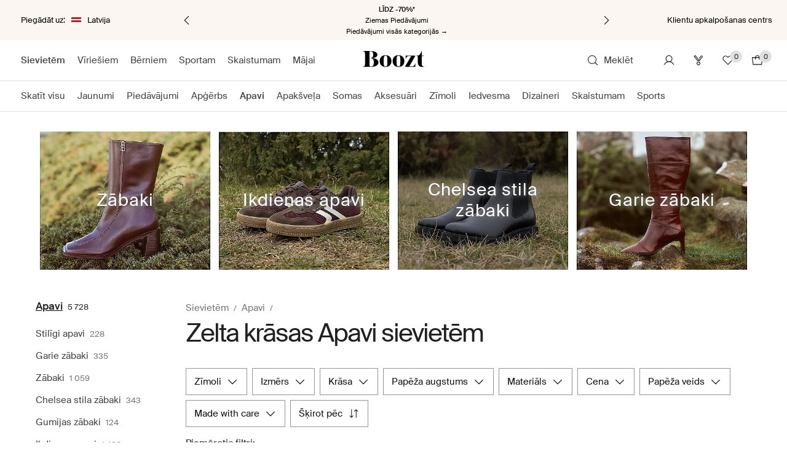

--- FILE ---
content_type: application/javascript; charset=UTF-8
request_url: https://dev.visualwebsiteoptimizer.com/j.php?a=737109&u=https%3A%2F%2Fwww.boozt.com%2Flv%2Flv%2Fsievietem%2Fapavi_color%3D19&vn=2.1&x=true
body_size: 21685
content:
(function(){function _vwo_err(e){function gE(e,a){return"https://dev.visualwebsiteoptimizer.com/ee.gif?a=737109&s=j.php&_cu="+encodeURIComponent(window.location.href)+"&e="+encodeURIComponent(e&&e.message&&e.message.substring(0,1e3)+"&vn=")+(e&&e.code?"&code="+e.code:"")+(e&&e.type?"&type="+e.type:"")+(e&&e.status?"&status="+e.status:"")+(a||"")}var vwo_e=gE(e);try{typeof navigator.sendBeacon==="function"?navigator.sendBeacon(vwo_e):(new Image).src=vwo_e}catch(err){}}try{var extE=0,prevMode=false;window._VWO_Jphp_StartTime = (window.performance && typeof window.performance.now === 'function' ? window.performance.now() : new Date().getTime());;;(function(){window._VWO=window._VWO||{};var aC=window._vwo_code;if(typeof aC==='undefined'){window._vwo_mt='dupCode';return;}if(window._VWO.sCL){window._vwo_mt='dupCode';window._VWO.sCDD=true;try{if(aC){clearTimeout(window._vwo_settings_timer);var h=document.querySelectorAll('#_vis_opt_path_hides');var x=h[h.length>1?1:0];x&&x.remove();}}catch(e){}return;}window._VWO.sCL=true;;window._vwo_mt="live";var localPreviewObject={};var previewKey="_vis_preview_"+737109;var wL=window.location;;try{localPreviewObject[previewKey]=window.localStorage.getItem(previewKey);JSON.parse(localPreviewObject[previewKey])}catch(e){localPreviewObject[previewKey]=""}try{window._vwo_tm="";var getMode=function(e){var n;if(window.name.indexOf(e)>-1){n=window.name}else{n=wL.search.match("_vwo_m=([^&]*)");n=n&&atob(decodeURIComponent(n[1]))}return n&&JSON.parse(n)};var ccMode=getMode("_vwo_cc");if(window.name.indexOf("_vis_heatmap")>-1||window.name.indexOf("_vis_editor")>-1||ccMode||window.name.indexOf("_vis_preview")>-1){try{if(ccMode){window._vwo_mt=decodeURIComponent(wL.search.match("_vwo_m=([^&]*)")[1])}else if(window.name&&JSON.parse(window.name)){window._vwo_mt=window.name}}catch(e){if(window._vwo_tm)window._vwo_mt=window._vwo_tm}}else if(window._vwo_tm.length){window._vwo_mt=window._vwo_tm}else if(location.href.indexOf("_vis_opt_preview_combination")!==-1&&location.href.indexOf("_vis_test_id")!==-1){window._vwo_mt="sharedPreview"}else if(localPreviewObject[previewKey]){window._vwo_mt=JSON.stringify(localPreviewObject)}if(window._vwo_mt!=="live"){;if(typeof extE!=="undefined"){extE=1}if(!getMode("_vwo_cc")){(function(){var cParam='';try{if(window.VWO&&window.VWO.appliedCampaigns){var campaigns=window.VWO.appliedCampaigns;for(var cId in campaigns){if(campaigns.hasOwnProperty(cId)){var v=campaigns[cId].v;if(cId&&v){cParam='&c='+cId+'-'+v+'-1';break;}}}}}catch(e){}var prevMode=false;_vwo_code.load('https://dev.visualwebsiteoptimizer.com/j.php?mode='+encodeURIComponent(window._vwo_mt)+'&a=737109&f=1&u='+encodeURIComponent(window._vis_opt_url||document.URL)+'&eventArch=true'+'&x=true'+cParam,{sL:window._vwo_code.sL});if(window._vwo_code.sL){prevMode=true;}})();}else{(function(){window._vwo_code&&window._vwo_code.finish();_vwo_ccc={u:"/j.php?a=737109&u=https%3A%2F%2Fwww.boozt.com%2Flv%2Flv%2Fsievietem%2Fapavi_color%3D19&vn=2.1&x=true"};var s=document.createElement("script");s.src="https://app.vwo.com/visitor-behavior-analysis/dist/codechecker/cc.min.js?r="+Math.random();document.head.appendChild(s)})()}}}catch(e){var vwo_e=new Image;vwo_e.src="https://dev.visualwebsiteoptimizer.com/ee.gif?s=mode_det&e="+encodeURIComponent(e&&e.stack&&e.stack.substring(0,1e3)+"&vn=");aC&&window._vwo_code.finish()}})();
;;window._vwo_cookieDomain="boozt.com";;;;_vwo_surveyAssetsBaseUrl="https://cdn.visualwebsiteoptimizer.com/";;if(prevMode){return}if(window._vwo_mt === "live"){window.VWO=window.VWO||[];window._vwo_acc_id=737109;window.VWO._=window.VWO._||{};;;window.VWO.visUuid="D269B2514A5461DACB1E95036C4A2067A|5db466f3a48cb955dc1014cfc48e501d";
;_vwo_code.sT=_vwo_code.finished();window.VWO=window.VWO||[];window.VWO.consentMode=window.VWO.consentMode||{};window.VWO.consentMode.vTC=function(c,a,e,d,b,z,g,sT){const useLocalStorage=sT==="ls";const cookieName="_vwo_uuid_v2";const escapedCookieName=cookieName.replace(/([.*+?^${}()|[\]\\])/g,"\\$1");const cookieDomain=g;function getValue(){if(useLocalStorage){return localStorage.getItem(cookieName)}else{const match=e.cookie.replace(/(?:(?:^|.*;\s*)_vwo_uuid_v2\s*=\s*([^;]*).*$)|^.*$/,"$1");return match&&match!==e.cookie?match:null}}function setValue(value,days){if(useLocalStorage){localStorage.setItem(cookieName,value)}else{e.cookie=cookieName+"="+value+"; expires="+new Date(864e5*days+ +new Date).toGMTString()+"; domain="+cookieDomain+"; path=/"}}let existingValue=null;if(sT){const cookieMatch=e.cookie.replace(/(?:(?:^|.*;\s*)_vwo_uuid_v2\s*=\s*([^;]*).*$)|^.*$/,"$1");const cookieValue=cookieMatch&&cookieMatch!==e.cookie?cookieMatch:null;const lsValue=localStorage.getItem(cookieName);if(useLocalStorage){if(lsValue){existingValue=lsValue;if(cookieValue){e.cookie=cookieName+"=; expires=Thu, 01 Jan 1970 00:00:01 GMT; domain="+cookieDomain+"; path=/"}}else if(cookieValue){localStorage.setItem(cookieName,cookieValue);e.cookie=cookieName+"=; expires=Thu, 01 Jan 1970 00:00:01 GMT; domain="+cookieDomain+"; path=/";existingValue=cookieValue}}else{if(cookieValue){existingValue=cookieValue;if(lsValue){localStorage.removeItem(cookieName)}}else if(lsValue){e.cookie=cookieName+"="+lsValue+"; expires="+new Date(864e5*366+ +new Date).toGMTString()+"; domain="+cookieDomain+"; path=/";localStorage.removeItem(cookieName);existingValue=lsValue}}a=existingValue||a}else{a=e.cookie.replace(/(?:(?:^|.*;\s*)_vwo_uuid_v2\s*=\s*([^;]*).*$)|^.*$/,"$1")||a}-1==e.cookie.indexOf("_vis_opt_out")&&-1==d.location.href.indexOf("vwo_opt_out=1")&&(window.VWO.visUuid=a),a=a.split("|"),b=new Image,g=window._vis_opt_domain||c||d.location.hostname.replace(/^www\./,""),b.src="https://dev.visualwebsiteoptimizer.com/eu01/v.gif?cd="+(window._vis_opt_cookieDays||0)+"&a=737109&d="+encodeURIComponent(d.location.hostname.replace(/^www\./,"") || c)+"&u="+a[0]+"&h="+a[1]+"&t="+z,d.vwo_iehack_queue=[b],setValue(a.join("|"),366)}.bind(null,"boozt.com",window.VWO.visUuid,document,window,0,_vwo_code.sT,"boozt.com","false"||null);
;clearTimeout(window._vwo_settings_timer);window._vwo_settings_timer=null;;;;;var vwoCode=window._vwo_code;if(vwoCode.filterConfig&&vwoCode.filterConfig.filterTime==="balanced"){vwoCode.removeLoaderAndOverlay()}var vwo_CIF=false;var UAP=false;;;var _vwo_style=document.getElementById('_vis_opt_path_hides'),_vwo_css=(vwoCode.hide_element_style?vwoCode.hide_element_style():'{opacity:0 !important;filter:alpha(opacity=0) !important;background:none !important;transition:none !important;}')+':root {--vwo-el-opacity:0 !important;--vwo-el-filter:alpha(opacity=0) !important;--vwo-el-bg:none !important;--vwo-el-ts:none !important;}',_vwo_text=window._vwo_code.sL ? '' : ".brand-information-name__rating,.product-info-accordion__reviews" + _vwo_css;window.VWO=window.VWO||[];window.VWO.consentMode=window.VWO.consentMode||{};window.VWO.consentMode.hideVwoText= function(){if (_vwo_style) { var e = _vwo_style.classList.contains("_vis_hide_layer") && _vwo_style; if (UAP && !UAP() && vwo_CIF && !vwo_CIF()) { e ? e.parentNode.removeChild(e) : _vwo_style.parentNode.removeChild(_vwo_style) } else { if (e) { var t = _vwo_style = document.createElement("style"), o = document.getElementsByTagName("head")[0], s = document.querySelector("#vwoCode"); t.setAttribute("id", "_vis_opt_path_hides"), s && t.setAttribute("nonce", s.nonce), t.setAttribute("type", "text/css"), o.appendChild(t) } if (_vwo_style.styleSheet) _vwo_style.styleSheet.cssText = _vwo_text; else { var l = document.createTextNode(_vwo_text); _vwo_style.appendChild(l) } e ? e.parentNode.removeChild(e) : _vwo_style.removeChild(_vwo_style.childNodes[0])}}};;window.VWO.ssMeta = { enabled: 0, noSS: 0 };;(function(){window.VWO=window.VWO||[];var i=window.VWO.consentMode=window.VWO.consentMode||{};function c(e,t){true?window.VWO._&&window.VWO._.phoenixMT&&window.VWO._.phoenixMT.trigger(e):window.VWO.consentMode[t]&&window.VWO.consentMode[t]()}function n(){i.tLocked=!0,[i.cTTimer,i.popupTimer].forEach(clearInterval)}function s(){document.cookie.includes("_vwo_consent=")&&i.setCookie("",0)}i.tLocked=!1,i.iLocked=!1,i.states={ACCEPTED:1,PENDING:2,REJECTED:3},i.hideVwoText||(i.hideVwoText=()=>{}),i.cConfig={pS:"#didomi-host",bE:true,cT:3000,cPB:"B",eT:true,cPBEexp:[]},i.cConfig.cPBEexp&&Array.isArray(i.cConfig.cPBEexp)&&(i._cPBEexpTypes=i.cConfig.cPBEexp),i.cookieName="_vwo_consent",i.domain=window._vis_opt_domain||window._vwo_cookieDomain||window.location.host,window.VWO.init=function(e){var t,o,{iState:e,tState:n}=function(e){var t=i.getState().split(",");if("object"==typeof e&&null!==e)return{iState:e.i||parseInt(t[0],10),tState:e.t||parseInt(t[1],10)};t=parseInt(e,10);return{iState:t,tState:t}}(e);o=n,(t=e)&&o&&(t!=i.states.PENDING||o!=i.states.PENDING)&&(i.setState(e+","+n),function(e){if(i.cConfig.eT){if(e==i.states.REJECTED)return i.processRejected(e),c("cCR","onConsentRejected");e==i.states.ACCEPTED&&"B"!==i.cConfig.cPB&&(i.hT=!1,i.cCA=!0,i.dT=!1,c("cCA","onConsentAccepted")),"B"===i.cConfig.cPB&&!function(e){i.tLocked||(e==i.states.ACCEPTED&&i.cConfig.bE&&"undefined"!=typeof _vwo_text&&i.hideVwoText(),i.handleBlockState(e))}(e)}}(n),i.handleInsightsState(e))},i.handleBlockState=function(e){var{ACCEPTED:t,REJECTED:o}=i.states;e==t?(c("cCA","onConsentAccepted"),i.initLoad(e),n()):e==o&&i.processRejected(e)},i.handleInsightsState=function(e){var{ACCEPTED:t,REJECTED:o}=i.states;i.iLocked||(e==t?(i.hTI=!1,c("cCAI","onInsightsConsentAccepted"),i.iLocked=!0):e==o?i.insightsRejected():i.hTI=!0)},i.handleState=function(e){var{ACCEPTED:t,REJECTED:o}=i.states;e!=t&&e!=o||i[e==t?"initLoad":"processRejected"](e)},i.handleBlock=function(e,t){var o;t.eT&&(i.strictMode&&e!=this.states.ACCEPTED?(i.dT=!0,i.tLocked=!0,s(),(o=document.getElementById("_vis_opt_path_hides"))&&o.parentNode.removeChild(o),this.handleState(this.states.PENDING)):(this.hideForBlock(e,t),this.handleBlockState(e)))},i.hideForBlock=function(e,t){if(null===e||e==this.states.PENDING){this.setTimerAndApplyFilter(t);try{var o="undefined"!=typeof _vwo_text?_vwo_text:""}catch(e){}-1!==o.indexOf("body")?(t=document.getElementById("_vis_opt_path_hides"))&&(t.removeAttribute("style"),"style"===t.tagName.toLowerCase())&&(t.textContent=""):this.hideVwoText()}else e==this.states.ACCEPTED&&this.hideVwoText()},i.handleOtherModes=function(e){if(!e||e==this.states.PENDING)return this.initLoad(e);this.handleState(e)},i.selectMode=function(e){var t=this.states;if(!e)return this.processRejected(t.REJECTED)&&this.insightsRejected();var[o,n]=this.getState().split(",");e.eT?(window.VWO.consentMode.cReady=!1,"A"===e.cPB&&n!=t.REJECTED&&i.vTC&&i.vTC(),"B"===e.cPB?this.handleBlock(n,e):this.handleOtherModes(n)):i.vTC&&i.vTC(),this.handleInsightsState(o)},i.setTimerAndApplyFilter=function(e){if(e.cT)try{i.applyFilters(e),i.popupTimer=setInterval((function(){i.applyFilters(e)&&clearInterval(i.popupTimer)}),100),i.cTTimer=setTimeout((function(){i.tLocked=!0,i.iLocked=!0,i.timeOut=!0,true?window.VWO._&&window.VWO._.phoenixMT&&window.VWO._.phoenixMT.trigger("cCT"):i.onConsentTimeout&&i.onConsentTimeout(),i.processRejected(i.states.REJECTED),clearInterval(i.popupTimer)}),e.cT)}catch(e){}},i.setState=function(e){let t=[];var o,n=document.cookie.split("; ").find(e=>e.startsWith("_vwo_consent=")),n=(n&&([o,...n]=decodeURIComponent(n.split("=")[1]).split(":"),t=n),encodeURIComponent(e+":"+t.join(":")));this.setCookie(n)},i.getState=function(){var o=document.cookie.match("(^|;)\\s*"+this.cookieName+"=\\s*([^;]+)");if(o){let[e,t]=decodeURIComponent(o[2]).split(":")[0].split(",");return t&&e||(t=e||"2",e=t),e+","+t}return o=encodeURIComponent("2,2:~"),this.setCookie(o),"2,2"},i.setCookie=function(e,t=31536e3){if(i.strictMode&&e[0]!=i.states.ACCEPTED&&0<t)return s();e=`_vwo_consent=${e}; path=/;domain=.${this.domain};max-age=`+t,t=window.VWO.ssMeta;t&&t.enabled&&!t.noSS&&(e+="; secure; samesite=none; Partitioned;"),document.cookie=e},i.initLoad=function(e){if(!window.VWO.consentMode.cReady)if(window.VWO.consentMode.cReady=!0,window.VWO.initVWOLib&&window.VWO.initVWOLib(),e!=i.states.PENDING||"P"!==i.cConfig.cPB&&"B"!==i.cConfig.cPB)i.hT=!1,i.vTC&&i.vTC(),i.processRejected(e),e==i.states.REJECTED&&(i.dT=!0),i.cCA=e==i.states.ACCEPTED;else{"P"===i.cConfig.cPB&&(i.hT=!0),i.deferredQueue=[];const t="undefined"!=typeof _vwo_code&&_vwo_code.finished();i.deferredQueue.push({method:"fn",payload:()=>{if("undefined"==typeof _vwo_code)return i.vTC&&i.vTC();var e=window._vwo_code.finished;window._vwo_code.finished=()=>t||!1,i.vTC&&i.vTC(),window._vwo_code.finished=e}})}},i.applyFilters=function(e){try{var t=window._vwo_code&&_vwo_text===_vwo_css;if(!t){var o,n,i,c,s,d,a,r,l,_,h=document.querySelector(e.pS);if(h||!document.getElementById("_vis_opt_overlay"))return o=2147483647,h&&((n=window.getComputedStyle(h).getPropertyValue("z-index"))&&"auto"!==n||(n=o),h.style.zIndex=n),i="position: fixed; top: 0; left: 0; right: 0; bottom: 0; height: 100%; width: 100%;-webkit-filter: blur(5px); filter: blur(5px); backdrop-filter: saturate(180%) blur(3px); -webkit-backdrop-filter: saturate(180%) blur(3px); z-index:"+((n=n||o)-1)+";",c=document.getElementById("_vis_opt_overlay"),s=e.bE?".vwo-overlay {"+i+"}":"",c?c.styleSheet?c.styleSheet.cssText=s:(d=document.createTextNode(s),c.appendChild(d),c.removeChild(c.childNodes[0])):(a=document.createElement("style"),r=document.getElementsByTagName("head")[0],l=document.getElementsByTagName("body")[0],(_=document.createElement("div")).classList.add("vwo-overlay"),l.prepend(_),a.setAttribute("id","_vis_opt_overlay"),a.setAttribute("type","text/css"),a.styleSheet?a.styleSheet.cssText=s:a.appendChild(document.createTextNode(s)),r.appendChild(a)),!!h}}catch(e){}},i.insightsRejected=function(){i.dTI=!0,c("cCRI","onInsightsConsentRejected"),i.iLocked=!0},i.processRejected=function(e){e==i.states.REJECTED&&(i.dT=!0,document.querySelectorAll('[id^="_vis_opt_path_hides"]').forEach(e=>e&&e.parentNode.removeChild(e)));var e=document.getElementsByClassName("vwo-overlay"),t=document.getElementsByClassName("vwo-content-loader"),o=document.getElementById("_vis_opt_overlay");(e=e&&e[0])&&e.parentElement.removeChild(e),(t=t&&t[0])&&t.parentElement.removeChild(t),o&&o.parentElement.removeChild(o),n()},"B"===i.cConfig.cPB&&i.cConfig.eT||i.hideVwoText(),"B"===i.cConfig.cPB&&(i.cConfig.cT<=0||null===i.cConfig.cT)&&i.cConfig.eT&&(i.strictMode=1);try{window.VWO = window.VWO || [];
window.VWO.init = window.VWO.init || function (state) {
  window.VWO.consentState = state;
};

const consentCategoryId = 'performance'; // Define the consent category required to allow VWO tracking.

window.didomiOnReady = window.didomiOnReady || [];
window.didomiOnReady.push(() => {
  const D = window.Didomi;

  const handleConsent = () => {
    const st = D.getCurrentUserStatus?.();

    if (!st?.consent_string) {
      return VWO.init(2);
    }

    VWO.init(st.purposes?.[consentCategoryId]?.enabled ? 1 : 3);
  };

  handleConsent();

  window.didomiEventListeners.push({
    event: 'consent.changed',
    listener: handleConsent
  });
});}catch(e){"function"==typeof _vwo_err&&_vwo_err(e)}i.selectMode(i.cConfig),window.VWO.consentState&&window.VWO.init(window.VWO.consentState)})();
;VWO._=VWO._||{};window._vwo_clicks=false;VWO._.allSettings=(function(){return{dataStore:{campaigns:{735:{"status":"RUNNING","combs":{"1":1},"name":"Reviews funnel - Clicks Specific product reviews with comments","globalCode":[],"urlRegex":".*","sections":{"1":{"triggers":[],"globalWidgetSnippetIds":{"1":[]},"path":"","variations":{"1":[]}}},"mt":{"4":"5806724","1":"19998268","2":"20180209","3":"20004415"},"pc_traffic":100,"stag":0,"triggers":[20183020],"ss":null,"clickmap":0,"cEV":1,"multiple_domains":0,"ibe":0,"metrics":[{"metricId":1932356,"id":1,"type":"m"},{"metricId":1950175,"id":2,"type":"m"},{"metricId":1935985,"id":3,"type":"m"},{"metricId":614131,"id":4,"type":"m"}],"ep":1763027252000,"version":2,"goals":{"4":{"identifier":"gtm.purchase","mca":true,"revenueProp":"value","type":"REVENUE_TRACKING"},"1":{"identifier":"vwo_pageView","mca":true,"type":"CUSTOM_GOAL"},"2":{"identifier":"vwo_dom_click","url":".brand-information-name__rating-count, .product-info-accordion__reviews","mca":true,"type":"CUSTOM_GOAL"},"3":{"identifier":"gtm.add_to_cart","mca":true,"type":"CUSTOM_GOAL"}},"comb_n":{"1":"website"},"exclude_url":"","type":"INSIGHTS_FUNNEL","manual":false,"id":735,"segment_code":"true"}, 738:{"status":"RUNNING","combs":{"1":1},"name":"Reviews funnel - Clicks All products review with comments","globalCode":[],"urlRegex":".*","sections":{"1":{"triggers":[],"globalWidgetSnippetIds":{"1":[]},"path":"","variations":{"1":[]}}},"mt":{"4":"5806724","1":"20183260","2":"20183263","3":"20364190"},"pc_traffic":100,"stag":0,"triggers":[20183257],"ss":null,"clickmap":0,"cEV":1,"multiple_domains":0,"ibe":0,"metrics":[{"metricId":1950649,"id":1,"type":"m"},{"metricId":1950400,"id":2,"type":"m"},{"metricId":0,"id":3,"type":"g"},{"metricId":614131,"id":4,"type":"m"}],"ep":1763028112000,"version":2,"goals":{"4":{"identifier":"gtm.purchase","mca":true,"revenueProp":"value","type":"REVENUE_TRACKING"},"1":{"identifier":"gtm.view_item","mca":true,"type":"CUSTOM_GOAL"},"2":{"identifier":"vwo_dom_click","url":".brand-information-name__rating-count, .product-info-accordion__reviews","mca":true,"type":"CUSTOM_GOAL"},"3":{"identifier":"gtm.add_to_cart","mca":true,"type":"CUSTOM_GOAL"}},"comb_n":{"1":"website"},"exclude_url":"","type":"INSIGHTS_FUNNEL","manual":false,"id":738,"segment_code":"true"}, 646:{"status":"RUNNING","combs":{"1":1},"name":"MDV: purchase when MDV only 1 item(best)","globalCode":[],"urlRegex":".*","sections":{"1":{"triggers":[],"globalWidgetSnippetIds":{"1":[]},"path":"","variations":{"1":[]}}},"mt":{"2":"8025351","3":"16296276","4":"20362978","1":"15556193","6":"20362984","5":"20362981"},"pc_traffic":100,"stag":0,"triggers":[17113038],"clickmap":0,"ss":null,"multiple_domains":0,"ibe":0,"metrics":[{"metricId":1571903,"id":1,"type":"m"},{"metricId":874853,"id":2,"type":"m"},{"metricId":1608019,"id":3,"type":"m"},{"metricId":0,"id":4,"type":"g"},{"metricId":0,"id":5,"type":"g"},{"metricId":0,"id":6,"type":"g"}],"ep":1754660197000,"version":3,"goals":{"2":{"identifier":"vwo_dom_click","url":".shopcart-order-summary__action > button.palette-button","mca":true,"type":"CUSTOM_GOAL"},"3":{"identifier":"vwo_dom_click","url":["palette-button.palette-button--primary-boozt.palette-button--medium.palette-button--rectangle.palette-button--expanded.palette-button--horizontal-align-center.shopcart-discount-threshold-modal__action-primary"],"mca":true,"type":"CUSTOM_GOAL"},"4":{"identifier":"gtm.add_to_cart","mca":true,"type":"CUSTOM_GOAL"},"1":{"identifier":"vwo_pageView","mca":true,"type":"CUSTOM_GOAL"},"6":{"identifier":"gtm.purchase","mca":true,"type":"CUSTOM_GOAL"},"5":{"identifier":"gtm.begin_checkout","mca":true,"type":"CUSTOM_GOAL"}},"comb_n":{"1":"website"},"exclude_url":"","type":"INSIGHTS_FUNNEL","manual":false,"id":646,"segment_code":"(_vwo_s().f_con(_vwo_s().U(),'boozt.com'))"}, 748:{"status":"RUNNING","combs":[],"name":"Clicks on all products reviews top and bottom Report","globalCode":[],"urlRegex":".*","sections":{"1":{"triggers":[],"path":"","variations":[]}},"mt":{"1":"20183263"},"pc_traffic":100,"stag":0,"triggers":[20224138],"ss":null,"clickmap":0,"cEV":1,"multiple_domains":0,"ibe":0,"metrics":[{"metricId":1950400,"id":1,"type":"m"}],"ep":1763128080000,"version":2,"goals":{"1":{"identifier":"vwo_dom_click","url":".brand-information-name__rating-count, .product-info-accordion__reviews","mca":false,"type":"CUSTOM_GOAL"}},"comb_n":[],"exclude_url":"","type":"INSIGHTS_METRIC","manual":false,"id":748,"segment_code":"true"}, 751:{"status":"RUNNING","combs":{"1":1},"name":"[GTM] Boozt View item - add to cart - Purchase","globalCode":[],"urlRegex":".*","sections":{"1":{"globalWidgetSnippetIds":{"1":[]},"editorXPaths":{"1":[]},"path":"","triggers":[],"variations":{"1":[]}}},"mt":{"1":"20183260","2":"20988910","3":"5806724"},"pc_traffic":100,"stag":0,"triggers":["20226199"],"clickmap":0,"ss":null,"multiple_domains":0,"ibe":0,"metrics":[{"metricId":1950649,"id":1,"type":"m"},{"metricId":0,"id":2,"type":"g"},{"metricId":614131,"id":3,"type":"m"}],"ep":1763134046000,"version":2,"goals":{"1":{"identifier":"gtm.view_item","mca":true,"type":"CUSTOM_GOAL"},"2":{"identifier":"gtm.add_to_cart","mca":true,"type":"CUSTOM_GOAL"},"3":{"identifier":"gtm.purchase","mca":true,"revenueProp":"value","type":"REVENUE_TRACKING"}},"comb_n":{"1":"website"},"exclude_url":"","type":"INSIGHTS_FUNNEL","manual":false,"id":751,"segment_code":"(_vwo_s().f_con(_vwo_s().U(),'https:\/\/www.boozt.com\/'))"}, 719:{"status":"RUNNING","combs":[],"name":"PDP Page View (PDPs with comments) 6\/11 2025 Report","globalCode":[],"urlRegex":".*","sections":{"1":{"triggers":[],"path":"","variations":[]}},"mt":{"1":"19998268"},"pc_traffic":100,"stag":0,"triggers":[19998265],"ss":null,"clickmap":0,"cEV":1,"multiple_domains":0,"ibe":0,"metrics":[{"metricId":1932356,"id":1,"type":"m"}],"ep":1762520121000,"version":2,"goals":{"1":{"identifier":"vwo_pageView","mca":false,"type":"CUSTOM_GOAL"}},"comb_n":[],"exclude_url":"","type":"INSIGHTS_METRIC","manual":false,"id":719,"segment_code":"true"}, 2:{"status":"RUNNING","combs":{"1":1},"name":"Recording","globalCode":[],"urlRegex":"^.*$","segment_code":"true","mt":[],"main":true,"wl":"","stag":0,"triggers":[4362390],"pc_traffic":100,"cEV":1,"metrics":[],"goals":{"1":{"excludeUrl":"","type":"ENGAGEMENT","urlRegex":"^.*$","mca":false,"pUrl":"^.*$"}},"clickmap":0,"comb_n":{"1":"website"},"multiple_domains":0,"ibe":0,"sections":{"1":{"triggers":[],"globalWidgetSnippetIds":{"1":[]},"path":"","variations":{"1":[]}}},"ep":1701343779000,"version":2,"ss":null,"type":"ANALYZE_RECORDING","exclude_url":"","bl":"body","manual":false,"id":2,"aK":1}, 720:{"status":"RUNNING","combs":[],"name":"[GTM] add to cart for review items 1007 Report","globalCode":[],"urlRegex":".*","sections":{"1":{"triggers":[],"path":"","variations":[]}},"mt":{"1":"20004415"},"pc_traffic":100,"stag":0,"triggers":[20004412],"ss":null,"clickmap":0,"cEV":1,"multiple_domains":0,"ibe":0,"metrics":[{"metricId":1935985,"id":1,"type":"m"}],"ep":1762527356000,"version":2,"goals":{"1":{"identifier":"gtm.add_to_cart","mca":false,"type":"CUSTOM_GOAL"}},"comb_n":[],"exclude_url":"","type":"INSIGHTS_METRIC","manual":false,"id":720,"segment_code":"true"}, 223:{"status":"RUNNING","combs":{"1":1},"name":"Nama - page_type LISTING","globalCode":[],"urlRegex":"^https\\:\\\/\\\/boozt\\.com\\\/.*$","segment_code":"(_vwo_t.cm('eO', 'poll','_vwo_s().dv(\\'f_in\\',\\'page_type\\',\\'Listing\\')'))","mt":[],"main":false,"pc_traffic":100,"stag":0,"triggers":[5208805],"clickmap":0,"type":"ANALYZE_HEATMAP","multiple_domains":0,"ibe":0,"metrics":[],"ep":1713950042000,"version":2,"goals":{"1":{"excludeUrl":"","type":"ENGAGEMENT","urlRegex":"^.*$","mca":false,"pUrl":"^.*$"}},"comb_n":{"1":"website"},"exclude_url":"","sections":{"1":{"variation_names":{"1":"website"},"path":"","triggers":[],"globalWidgetSnippetIds":{"1":[]},"variations":{"1":[]}}},"manual":false,"id":223,"ss":{"pu":"_vwo_u.cm('eO','js','1')","csa":0,"js":{"1":"\/\/ Example Code: This code will stop polling after 5 sec of dom ready (on calling executeTrigger() method)\nfunction() {\n    \/\/ Assuming jQuery is defined on your website\n    vwo_$(document).ready(function () {\n        \/\/ Waiting for 5 more seconds\n        setTimeout(function () {\n            \/\/ Call this method to stop the polling\n            executeTrigger();\n        }, 5000);\n    });\n}\n"}}}, 747:{"status":"RUNNING","combs":[],"name":"PDP Cross sell widgets horizontal scroll Report","globalCode":[],"urlRegex":".*","sections":{"1":{"triggers":[],"path":"","variations":[]}},"mt":{"1":"20186368"},"pc_traffic":100,"stag":0,"triggers":[20218291],"ss":null,"clickmap":0,"cEV":1,"multiple_domains":0,"ibe":0,"metrics":[{"metricId":1950730,"id":1,"type":"m"}],"ep":1763116226000,"version":2,"goals":{"1":{"identifier":"vwo_pageUnload","mca":false,"type":"CUSTOM_GOAL"}},"comb_n":[],"exclude_url":"","type":"INSIGHTS_METRIC","manual":false,"id":747,"segment_code":"true"}, 1:{"status":"RUNNING","combs":{"1":1},"name":"Heatmap","globalCode":[],"urlRegex":"^.*$","segment_code":"true","mt":[],"main":true,"pc_traffic":100,"stag":0,"triggers":[4362387],"type":"ANALYZE_HEATMAP","clickmap":0,"cEV":1,"multiple_domains":0,"ibe":0,"metrics":[],"ep":1701343462000,"version":2,"goals":{"1":{"excludeUrl":"","type":"ENGAGEMENT","urlRegex":"^.*$","mca":false,"pUrl":"^.*$"}},"comb_n":{"1":"website"},"exclude_url":"","sections":{"1":{"variation_names":{"1":"website"},"path":"","triggers":[],"globalWidgetSnippetIds":{"1":[]},"variations":{"1":[]}}},"manual":false,"id":1,"ss":null}, 732:{"status":"RUNNING","combs":[],"name":"Clicks on specific products reviews top and bottom Report","globalCode":[],"urlRegex":".*","sections":{"1":{"triggers":[],"path":"","variations":[]}},"mt":{"1":"20180209"},"pc_traffic":100,"stag":0,"triggers":[20180206],"ss":null,"clickmap":0,"cEV":1,"multiple_domains":0,"ibe":0,"metrics":[{"metricId":1950175,"id":1,"type":"m"}],"ep":1763022212000,"version":2,"goals":{"1":{"identifier":"vwo_dom_click","url":".brand-information-name__rating-count, .product-info-accordion__reviews","mca":false,"type":"CUSTOM_GOAL"}},"comb_n":[],"exclude_url":"","type":"INSIGHTS_METRIC","manual":false,"id":732,"segment_code":"true"}, 727:{"status":"RUNNING","combs":[],"name":"Clicks on specific product reviews bottom Report","globalCode":[],"urlRegex":".*","sections":{"1":{"triggers":[],"path":"","variations":[]}},"mt":{"1":"20122609"},"pc_traffic":100,"stag":0,"triggers":[20122606],"ss":null,"clickmap":0,"cEV":1,"multiple_domains":0,"ibe":0,"metrics":[{"metricId":1945138,"id":1,"type":"m"}],"ep":1762873776000,"version":2,"goals":{"1":{"identifier":"vwo_dom_click","url":["product-info-accordion__reviews"],"mca":false,"type":"CUSTOM_GOAL"}},"comb_n":[],"exclude_url":"","type":"INSIGHTS_METRIC","manual":false,"id":727,"segment_code":"true"}, 726:{"status":"RUNNING","combs":[],"name":"Clicks on specific product reviews top Report","globalCode":[],"urlRegex":".*","sections":{"1":{"triggers":[],"path":"","variations":[]}},"mt":{"1":"20119279"},"pc_traffic":100,"stag":0,"triggers":[20119276],"ss":null,"clickmap":0,"cEV":1,"multiple_domains":0,"ibe":0,"metrics":[{"metricId":1944670,"id":1,"type":"m"}],"ep":1762869957000,"version":2,"goals":{"1":{"identifier":"vwo_dom_click","url":".brand-information-name__rating-count","mca":false,"type":"CUSTOM_GOAL"}},"comb_n":[],"exclude_url":"","type":"INSIGHTS_METRIC","manual":false,"id":726,"segment_code":"true"}, 724:{"status":"RUNNING","combs":[],"name":"Specific Products with Comments Report","globalCode":[],"urlRegex":".*","sections":{"1":{"triggers":[],"path":"","variations":[]}},"mt":{"1":"20119189"},"pc_traffic":100,"stag":0,"triggers":[20119186],"ss":null,"clickmap":0,"cEV":1,"multiple_domains":0,"ibe":0,"metrics":[{"metricId":1944667,"id":1,"type":"m"}],"ep":1762869791000,"version":2,"goals":{"1":{"identifier":"vwo_dom_click","url":".brand-information-name__rating-count","mca":false,"type":"CUSTOM_GOAL"}},"comb_n":[],"exclude_url":"","type":"INSIGHTS_METRIC","manual":false,"id":724,"segment_code":"true"}, 638:{"status":"RUNNING","combs":[],"name":"Add to Cart overall Report","globalCode":[],"urlRegex":".*","sections":{"1":{"triggers":[],"path":"","variations":[]}},"mt":{"1":"9896635"},"pc_traffic":100,"stag":0,"triggers":[16531509],"ss":null,"clickmap":0,"cEV":1,"multiple_domains":0,"ibe":0,"metrics":[{"metricId":1085637,"id":1,"type":"m"}],"ep":1753283073000,"version":2,"goals":{"1":{"identifier":"vwo_dom_click","url":".v_addToCartCTA, .add-to-bag","mca":false,"type":"CUSTOM_GOAL"}},"comb_n":[],"exclude_url":"","type":"INSIGHTS_METRIC","manual":false,"id":638,"segment_code":"true"}, 637:{"status":"RUNNING","combs":{"1":1},"name":"MDV under threshold: purchase with MDV disabled","globalCode":[],"urlRegex":".*","sections":{"1":{"triggers":[],"globalWidgetSnippetIds":{"1":[]},"path":"","variations":{"1":[]}}},"mt":{"2":"8025351","3":"15469034","4":"20362972","1":"15556193","5":"20362975"},"pc_traffic":100,"stag":0,"triggers":[16465380],"clickmap":0,"ss":null,"multiple_domains":0,"ibe":0,"metrics":[{"metricId":1571903,"id":1,"type":"m"},{"metricId":874853,"id":2,"type":"m"},{"metricId":1563629,"id":3,"type":"m"},{"metricId":0,"id":4,"type":"g"},{"metricId":0,"id":5,"type":"g"}],"ep":1753174873000,"version":2,"goals":{"2":{"identifier":"vwo_dom_click","url":".shopcart-order-summary__action > button.palette-button","mca":true,"type":"CUSTOM_GOAL"},"3":{"identifier":"vwo_dom_click","url":["palette-modal-box-body.shopcart-discount-threshold-modal__content","palette-button.palette-button--secondary.palette-button--medium.palette-button--rectangle.palette-button--expanded.palette-button--horizontal-align-center.shopcart-discount-threshold-modal__action-secondary"],"mca":true,"type":"CUSTOM_GOAL"},"4":{"identifier":"gtm.begin_checkout","mca":true,"type":"CUSTOM_GOAL"},"1":{"identifier":"vwo_pageView","mca":true,"type":"CUSTOM_GOAL"},"5":{"identifier":"gtm.purchase","mca":true,"type":"CUSTOM_GOAL"}},"comb_n":{"1":"website"},"exclude_url":"","type":"INSIGHTS_FUNNEL","manual":false,"id":637,"segment_code":"(_vwo_s().f_con(_vwo_s().U(),'boozt.com'))"}, 635:{"status":"RUNNING","combs":[],"name":"MDV under threshold - to checkout Report","globalCode":[],"urlRegex":".*","sections":{"1":{"triggers":[],"path":"","variations":[]}},"mt":{"1":"16465170"},"pc_traffic":100,"stag":0,"triggers":[16465167],"ss":null,"clickmap":0,"cEV":1,"multiple_domains":0,"ibe":0,"metrics":[{"metricId":1634463,"id":1,"type":"m"}],"ep":1753174545000,"version":2,"goals":{"1":{"identifier":"vwo_dom_click","url":["palette-button.palette-button--secondary.palette-button--medium.palette-button--rectangle.palette-button--expanded.palette-button--horizontal-align-center.shopcart-discount-threshold-modal__action-secondary"],"mca":false,"type":"CUSTOM_GOAL"}},"comb_n":[],"exclude_url":"","type":"INSIGHTS_METRIC","manual":false,"id":635,"segment_code":"true"}, 627:{"status":"RUNNING","combs":[],"name":"Add to cart (including my products) Report","globalCode":[],"urlRegex":".*","sections":{"1":{"triggers":[],"path":"","variations":[]}},"mt":{"1":"16222026"},"pc_traffic":100,"stag":0,"triggers":[16222023],"ss":null,"clickmap":0,"cEV":1,"multiple_domains":0,"ibe":0,"metrics":[{"metricId":1614336,"id":1,"type":"m"}],"ep":1752563886000,"version":2,"goals":{"1":{"identifier":"vwo_dom_click","url":"product-actions__add-to-cart,.palette-button.palette-button--primary-boozt-icon-only.palette-button--medium.palette-button--rectangle.palette-button--icon-position-right.palette-button--horizontal-align-center.palette-product-card-action-buttons__button,palette-button.palette-button--primary-boozt.palette-button--medium.palette-button--rectangle.palette-button--icon-position-left.palette-button--horizontal-align-center.my-list-header__button-add-to-cart","mca":false,"type":"CUSTOM_GOAL"}},"comb_n":[],"exclude_url":"","type":"INSIGHTS_METRIC","manual":false,"id":627,"segment_code":"true"}, 603:{"status":"RUNNING","combs":[],"name":"MDV on - below threshold - to Checkout Report","globalCode":[],"urlRegex":".*","sections":{"1":{"triggers":[],"path":"","variations":[]}},"mt":{"1":"15469034"},"pc_traffic":100,"stag":0,"triggers":[15469031],"ss":null,"clickmap":0,"cEV":1,"multiple_domains":0,"ibe":0,"metrics":[{"metricId":1563629,"id":1,"type":"m"}],"ep":1750686206000,"version":2,"goals":{"1":{"identifier":"vwo_dom_click","url":["palette-modal-box-body.shopcart-discount-threshold-modal__content","palette-button.palette-button--secondary.palette-button--medium.palette-button--rectangle.palette-button--expanded.palette-button--horizontal-align-center.shopcart-discount-threshold-modal__action-secondary"],"mca":false,"type":"CUSTOM_GOAL"}},"comb_n":[],"exclude_url":"","type":"INSIGHTS_METRIC","manual":false,"id":603,"segment_code":"true"}, 569:{"status":"RUNNING","combs":[],"name":"Clicks on product cards - Blouse & Shirt Report","globalCode":[],"urlRegex":".*","sections":{"1":{"triggers":[],"path":"","variations":[]}},"mt":{"1":"14392860"},"pc_traffic":100,"stag":0,"triggers":[14392858],"ss":null,"clickmap":0,"cEV":1,"multiple_domains":0,"ibe":0,"metrics":[{"metricId":1477564,"id":1,"type":"m"}],"ep":1747718324000,"version":2,"goals":{"1":{"identifier":"vwo_dom_click","url":".product-list-wrap .product-listing__card","mca":false,"type":"CUSTOM_GOAL"}},"comb_n":[],"exclude_url":"","type":"INSIGHTS_METRIC","manual":false,"id":569,"segment_code":"true"}, 612:{"status":"RUNNING","combs":{"1":1},"name":"MDV confusion: Cart","globalCode":[],"urlRegex":".*","sections":{"1":{"triggers":[],"globalWidgetSnippetIds":{"1":[]},"path":"","variations":{"1":[]}}},"mt":{"2":"15556193","3":"15468821","4":"20362966","1":"20362963","5":"20362969"},"pc_traffic":100,"stag":0,"triggers":[15556517],"ss":null,"clickmap":0,"cEV":1,"multiple_domains":0,"ibe":0,"metrics":[{"metricId":0,"id":1,"type":"g"},{"metricId":1571903,"id":2,"type":"m"},{"metricId":1563617,"id":3,"type":"m"},{"metricId":0,"id":4,"type":"g"},{"metricId":0,"id":5,"type":"g"}],"ep":1750878460000,"version":2,"goals":{"2":{"identifier":"vwo_pageView","mca":true,"type":"CUSTOM_GOAL"},"3":{"identifier":"vwo_dom_click","url":["activate-deals-button.activate-deals-button--active"],"mca":true,"type":"CUSTOM_GOAL"},"4":{"identifier":"gtm.begin_checkout","mca":true,"type":"CUSTOM_GOAL"},"1":{"identifier":"gtm.view_item","mca":true,"type":"CUSTOM_GOAL"},"5":{"identifier":"gtm.purchase","mca":true,"type":"CUSTOM_GOAL"}},"comb_n":{"1":"website"},"exclude_url":"","type":"INSIGHTS_FUNNEL","manual":false,"id":612,"segment_code":"true"}, 756:{"status":"RUNNING","combs":[],"name":"Review clicks Report","globalCode":[],"urlRegex":".*","sections":{"1":{"triggers":[],"path":"","variations":[]}},"mt":{"1":"20320231"},"pc_traffic":100,"stag":0,"triggers":[20320228],"ss":null,"clickmap":0,"cEV":1,"multiple_domains":0,"ibe":0,"metrics":[{"metricId":1961890,"id":1,"type":"m"}],"ep":1763457163000,"version":2,"goals":{"1":{"identifier":"vwo_dom_click","url":["brand-information-name__rating-count","product-info-accordion__reviews"],"mca":false,"type":"CUSTOM_GOAL"}},"comb_n":[],"exclude_url":"","type":"INSIGHTS_METRIC","manual":false,"id":756,"segment_code":"true"}, 602:{"status":"RUNNING","combs":[],"name":"DEactivate MDV clicks PDP page Report Report","globalCode":[],"urlRegex":".*","sections":{"1":{"triggers":[],"path":"","variations":[]}},"mt":{"1":"15468974"},"pc_traffic":100,"stag":0,"triggers":[15468971],"ss":null,"clickmap":0,"cEV":1,"multiple_domains":0,"ibe":0,"metrics":[{"metricId":1563623,"id":1,"type":"m"}],"ep":1750685644000,"version":2,"goals":{"1":{"identifier":"vwo_dom_click","url":["activate-deals-button.activate-deals-button--active"],"mca":false,"type":"CUSTOM_GOAL"}},"comb_n":[],"exclude_url":"","type":"INSIGHTS_METRIC","manual":false,"id":602,"segment_code":"true"}, 600:{"status":"RUNNING","combs":[],"name":"Click activate MDV button Shopcart Report","globalCode":[],"urlRegex":".*","sections":{"1":{"triggers":[],"path":"","variations":[]}},"mt":{"1":"15468260"},"pc_traffic":100,"stag":0,"triggers":[15468257],"ss":null,"clickmap":0,"cEV":1,"multiple_domains":0,"ibe":0,"metrics":[{"metricId":1563584,"id":1,"type":"m"}],"ep":1750683683000,"version":2,"goals":{"1":{"identifier":"vwo_dom_click","url":["activate-deals-button"],"mca":false,"type":"CUSTOM_GOAL"}},"comb_n":[],"exclude_url":"","type":"INSIGHTS_METRIC","manual":false,"id":600,"segment_code":"true"}, 598:{"status":"RUNNING","combs":[],"name":"Activate MDV clicks PDP page Report","globalCode":[],"urlRegex":".*","sections":{"1":{"triggers":[],"path":"","variations":[]}},"mt":{"1":"15467654"},"pc_traffic":100,"stag":0,"triggers":[15467651],"ss":null,"clickmap":0,"cEV":1,"multiple_domains":0,"ibe":0,"metrics":[{"metricId":1563563,"id":1,"type":"m"}],"ep":1750682642000,"version":2,"goals":{"1":{"identifier":"vwo_dom_click","url":["activate-deals-button"],"mca":false,"type":"CUSTOM_GOAL"}},"comb_n":[],"exclude_url":"","type":"INSIGHTS_METRIC","manual":false,"id":598,"segment_code":"true"}, 557:{"status":"RUNNING","combs":{"1":1},"name":"Clicks on product cards","globalCode":[],"urlRegex":"^http.*\\:\\\/\\\/boozt\\.com.*$","sections":{"1":{"triggers":[],"path":"","variations":[]}},"mt":{"43":"20362954"},"pc_traffic":100,"stag":0,"triggers":[14074155],"ss":null,"clickmap":0,"cEV":1,"multiple_domains":0,"ibe":0,"metrics":[{"metricId":0,"id":43,"type":"g"}],"ep":1747067101000,"version":1,"goals":{"43":{"type":"CLICK_ELEMENT","pUrl":"^http.*\\:\\\/\\\/boozt\\.com.*$","url":".product-list-wrap .product-listing__card","mca":false,"pExcludeUrl":""}},"comb_n":{"1":"Website"},"exclude_url":"","type":"TRACK","manual":false,"id":557,"segment_code":"true"}, 508:{"status":"RUNNING","combs":{"1":1},"name":"all PDPs - Boozt - WIHA","globalCode":[],"urlRegex":"^https\\:\\\/\\\/boozt\\.com\\\/.*$","segment_code":"(_vwo_t.cm('eO', 'poll','_vwo_s().dv(\\'f_in\\',\\'page_type\\',\\'product\\')'))","mt":[],"main":false,"pc_traffic":100,"stag":0,"triggers":[12099919],"clickmap":0,"type":"ANALYZE_HEATMAP","multiple_domains":0,"ibe":0,"metrics":[],"ep":1741601245000,"version":2,"goals":{"1":{"excludeUrl":"","type":"ENGAGEMENT","urlRegex":"^.*$","mca":false,"pUrl":"^.*$"}},"comb_n":{"1":"website"},"exclude_url":"","sections":{"1":{"variation_names":{"1":"website"},"path":"","triggers":[],"globalWidgetSnippetIds":{"1":[]},"variations":{"1":[]}}},"manual":false,"id":508,"ss":{"pu":"_vwo_u.cm('eO','js','1')","csa":0,"js":{"1":"\/\/ Example Code: This code will stop polling after 5 sec of dom ready (on calling executeTrigger() method)\nfunction() {\n    vwo_$(document).ready(function () {\n        \/\/ Waiting for 5 more seconds\n        setTimeout(function () {\n            \/\/ Call this method to stop the polling\n            executeTrigger();\n        }, 5000);\n    });\n}\n"}}}, 556:{"status":"RUNNING","combs":[],"name":"Clicks on Wishlist icon Report","globalCode":[],"urlRegex":".*","sections":{"1":{"triggers":[],"path":"","variations":[]}},"mt":{"1":"5806721"},"pc_traffic":100,"stag":0,"triggers":[14074140],"ss":null,"clickmap":0,"cEV":1,"multiple_domains":0,"ibe":0,"metrics":[{"metricId":608845,"id":1,"type":"m"}],"ep":1747067017000,"version":2,"goals":{"1":{"identifier":"vwo_dom_click","url":"button.palette-product-card-favorite-button","mca":false,"type":"CUSTOM_GOAL"}},"comb_n":[],"exclude_url":"","type":"INSIGHTS_METRIC","manual":false,"id":556,"segment_code":"true"}, 509:{"status":"RUNNING","combs":{"1":1},"name":"PDP (all) - WIHA","globalCode":[],"urlRegex":"^https\\:\\\/\\\/boozt\\.com\\\/.*$","segment_code":"(_vwo_t.cm('eO', 'poll','_vwo_s().dv(\\'f_in\\',\\'page_type\\',\\'product\\')'))","mt":[],"main":false,"pc_traffic":100,"stag":0,"triggers":[12100453],"clickmap":0,"type":"ANALYZE_RECORDING","multiple_domains":0,"ibe":0,"metrics":[],"ep":1741601947000,"version":2,"goals":{"1":{"excludeUrl":"","type":"ENGAGEMENT","urlRegex":"^.*$","mca":false,"pUrl":"^.*$"}},"comb_n":{"1":"website"},"exclude_url":"","sections":{"1":{"triggers":[],"globalWidgetSnippetIds":{"1":[]},"path":"","variations":{"1":[]}}},"manual":false,"id":509,"ss":{"pu":"_vwo_u.cm('eO','js','1')","csa":0,"js":{"1":"\/\/ Example Code: This code will stop polling after 5 sec of dom ready (on calling executeTrigger() method)\nfunction() {\n    vwo_$(document).ready(function () {\n        \/\/ Waiting for 5 more seconds\n        setTimeout(function () {\n            \/\/ Call this method to stop the polling\n            executeTrigger();\n        }, 5000);\n    });\n}\n"}}}, 554:{"status":"RUNNING","combs":[],"name":"Clicks on product cards Report","globalCode":[],"urlRegex":".*","sections":{"1":{"triggers":[],"path":"","variations":[]}},"mt":{"1":"5712832"},"pc_traffic":100,"stag":0,"triggers":[14074128],"ss":null,"clickmap":0,"cEV":1,"multiple_domains":0,"ibe":0,"metrics":[{"metricId":608824,"id":1,"type":"m"}],"ep":1747066983000,"version":2,"goals":{"1":{"identifier":"vwo_dom_click","url":".product-list-wrap .product-listing__card","mca":false,"type":"CUSTOM_GOAL"}},"comb_n":[],"exclude_url":"","type":"INSIGHTS_METRIC","manual":false,"id":554,"segment_code":"true"}, 601:{"status":"RUNNING","combs":[],"name":"Click deactivate MDV button Shopcart Report","globalCode":[],"urlRegex":".*","sections":{"1":{"triggers":[],"path":"","variations":[]}},"mt":{"1":"15468821"},"pc_traffic":100,"stag":0,"triggers":[15468818],"ss":null,"clickmap":0,"cEV":1,"multiple_domains":0,"ibe":0,"metrics":[{"metricId":1563617,"id":1,"type":"m"}],"ep":1750685476000,"version":2,"goals":{"1":{"identifier":"vwo_dom_click","url":["activate-deals-button.activate-deals-button--active"],"mca":false,"type":"CUSTOM_GOAL"}},"comb_n":[],"exclude_url":"","type":"INSIGHTS_METRIC","manual":false,"id":601,"segment_code":"true"}, 725:{"status":"RUNNING","combs":[],"name":"Clicks on Title and accordion review Report","globalCode":[],"urlRegex":".*","sections":{"1":{"triggers":[],"path":"","variations":[]}},"mt":{"1":"20119231"},"pc_traffic":100,"stag":0,"triggers":[20119228],"ss":null,"clickmap":0,"cEV":1,"multiple_domains":0,"ibe":0,"metrics":[{"metricId":1939696,"id":1,"type":"m"}],"ep":1762869848000,"version":2,"goals":{"1":{"identifier":"vwo_dom_click","url":".vwo-targeted-reviews , .brand-information-name__rating-count","mca":false,"type":"CUSTOM_GOAL"}},"comb_n":[],"exclude_url":"","type":"INSIGHTS_METRIC","manual":false,"id":725,"segment_code":"true"}, 331:{"status":"RUNNING","combs":{"1":1},"name":"Thank you page\/Boozt","globalCode":[],"urlRegex":"^https\\:\\\/\\\/boozt\\.com.*$","sections":{"1":{"triggers":[],"path":"","variations":[]}},"mt":{"16":"20362909"},"pc_traffic":100,"stag":0,"triggers":[6895366],"ss":null,"clickmap":0,"cEV":1,"multiple_domains":0,"ibe":0,"metrics":[{"metricId":0,"id":16,"type":"g"}],"ep":1721487676000,"version":1,"goals":{"16":{"excludeUrl":"","type":"SEPARATE_PAGE","urlRegex":"^https\\:\\\/\\\/boozt\\.com\\\/.*\\\/.*\\\/checkout\\\/thankyou\\\/?(?:[\\?#].*)?$","pUrl":"","mca":false,"pExcludeUrl":""}},"comb_n":{"1":"Website"},"exclude_url":"","type":"TRACK","manual":false,"id":331,"segment_code":"true"}, 770:{"status":"RUNNING","combs":{"2":0.5,"1":0.5},"name":"JUTE - Moving collage .gif vs static collage","metrics":[{"metricId":0,"id":2,"type":"g"}],"urlRegex":"||||||","segment_code":"true","mt":{"2":"22013068"},"ss":{"csa":0},"sV":1,"cEV":1,"muts":{"post":{"refresh":true,"enabled":true}},"ps":true,"id":770,"aMTP":1,"varSegAllowed":false,"globalCode":{"post":"GL_737109_770_post","pre":"GL_737109_770_pre"},"GTM":1,"pc_traffic":100,"stag":1,"comb_n":{"2":"Static-collage","1":"Control-(gif)"},"type":"VISUAL_AB","pgre":true,"sections":{"1":{"globalWidgetSnippetIds":{"2":[],"1":[]},"editorXPaths":{"2":[],"1":[]},"path":"","triggers":[],"segment":{"2":1,"1":1},"variation_names":{"2":"Static-collage","1":"Control-(gif)"},"variations":{"2":[{"rtag":"R_737109_770_1_2_0","tag":"C_737109_770_1_2_0","xpath":".grid-content--multi-images--single-text-right-m > div:nth-of-type(1) > div:nth-of-type(1) > span:nth-of-type(1) > picture:nth-of-type(1) > img:nth-of-type(1)"},{"rtag":"R_737109_770_1_2_1","tag":"C_737109_770_1_2_1","xpath":".cms-block-container--0 > div:nth-of-type(1) > div:nth-of-type(1) > div:nth-of-type(1)","dHE":true}],"1":[{"rtag":"R_737109_770_1_1_0","tag":"C_737109_770_1_1_0","xpath":".cms-block-container--0 > div:nth-of-type(1) > div:nth-of-type(1) > div:nth-of-type(1)","dHE":true}]}}},"goals":{"2":{"identifier":null,"url":"._vwo_coal_1768918693892","mca":false,"type":"CUSTOM_GOAL"}},"ep":1768918056000,"version":4,"ibe":0,"multiple_domains":0,"exclude_url":"","clickmap":1,"manual":false,"pg_config":["3142879"],"triggers":["22013065"]}, 739:{"status":"RUNNING","combs":{"2":0.5,"1":0.5},"name":"Removing reviews on PDP - Boozt mobile & desktop - wiha","metrics":[{"metricId":1454913,"id":1,"type":"m"},{"metricId":1865822,"id":2,"type":"m"},{"metricId":794281,"id":3,"type":"m"},{"metricId":522123,"id":4,"type":"m"},{"metricId":1455867,"id":5,"type":"m"}],"urlRegex":"||||||","segment_code":"true","mt":{"2":"19454939","3":"6872059","4":"4766709","1":"13969866","5":"13974972"},"ss":null,"sV":1,"cEV":1,"muts":{"post":{"refresh":true,"enabled":true}},"ps":true,"id":739,"aMTP":1,"varSegAllowed":false,"globalCode":[],"GTM":1,"pc_traffic":100,"stag":1,"comb_n":{"2":"Variation-1","1":"Control"},"type":"VISUAL_AB","pgre":true,"sections":{"1":{"globalWidgetSnippetIds":{"2":[],"1":[]},"editorXPaths":{"2":[],"1":[]},"path":"","triggers":[],"segment":{"2":1,"1":1},"variation_names":{"2":"Variation-1","1":"Control"},"variations":{"2":[{"rtag":"R_737109_739_1_2_0","tag":"C_737109_739_1_2_0","xpath":".brand-information-name__rating"},{"rtag":"R_737109_739_1_2_1","tag":"C_737109_739_1_2_1","xpath":".product-info-accordion__reviews"}],"1":[]}}},"goals":{"2":{"identifier":"vwo_dom_click","url":"button[aria-label=\"accessibility_pdp_add_to_favorite_button_label\"]","mca":false,"type":"CUSTOM_GOAL"},"3":{"identifier":"vwo_pageView","mca":false,"type":"CUSTOM_GOAL"},"4":{"identifier":"vwo_bounce","mca":false,"type":"CUSTOM_GOAL"},"1":{"identifier":"vwo_dom_click","url":".add-to-cart-btn","mca":false,"type":"CUSTOM_GOAL"},"5":{"identifier":"vwo_pageUnload","mca":false,"type":"CUSTOM_GOAL"}},"ep":1763043894000,"version":4,"ibe":0,"multiple_domains":0,"exclude_url":"","clickmap":0,"manual":false,"pg_config":["3037756"],"triggers":["20897908"]}},changeSets:{},plugins:{"PIICONFIG":false,"ACCTZ":"Europe\/Copenhagen","DACDNCONFIG":{"debugEvt":false,"DLRE":false,"UCP":false,"sConfig":{"dClassVal":"(^elementor-)|elementor-|(^active)|active"},"SD":false,"aSM":true,"SCC":"{\"hE\":\"body\",\"sT\":2000,\"cache\":0}","SPA":true,"PRTHD":false,"BSECJ":false,"DT":{"TC":"function(){ return _vwo_t.cm('eO','js',VWO._.dtc.ctId); };","SEGMENTCODE":"function(){ return _vwo_s().f_e(_vwo_s().dt(),'mobile') };","DELAYAFTERTRIGGER":1000,"DEVICE":"mobile"},"AST":true,"SPAR":false,"FB":false,"CKLV":false,"IAF":false,"CINSTJS":false,"eNC":false,"CRECJS":false,"SST":false,"DONT_IOS":false,"CJ":false,"RDBG":false,"DNDOFST":1000,"jsConfig":{"earc":1,"recData360Enabled":1,"ele":1,"iche":1,"m360":1,"ast":1,"ivocpa":false,"vqe":false,"ge":1,"se":1},"CSHS":false},"LIBINFO":{"WORKER":{"HASH":"70faafffa0475802f5ee03ca5ff74179br"},"SURVEY_HTML":{"HASH":"9e434dd4255da1c47c8475dbe2dcce30br"},"SURVEY_DEBUG_EVENTS":{"HASH":"070e0146fac2addb72df1f8a77c73552br"},"DEBUGGER_UI":{"HASH":"ac2f1194867fde41993ef74a1081ed6bbr"},"SURVEY":{"HASH":"26c3d4886040fa9c2a9d64ea634f2facbr"},"HEATMAP_HELPER":{"HASH":"c5d6deded200bc44b99989eeb81688a4br"},"TRACK":{"LIB_SUFFIX":"","HASH":"13868f8d526ad3d74df131c9d3ab264bbr"},"EVAD":{"LIB_SUFFIX":"","HASH":""},"OPA":{"PATH":"\/4.0","HASH":"47280cdd59145596dbd65a7c3edabdc2br"}},"IP":"3.16.180.22","UA":{"br":"Other","de":"Other","ps":"desktop:false:Mac OS X:10.15.7:ClaudeBot:1:Spider","os":"MacOS","dt":"spider"},"GEO":{"r":"OH","conC":"NA","vn":"geoip2","cEU":"","c":"Columbus","cc":"US","cn":"United States","rn":"Ohio"}},vwoData:{"gC":null,"pR":[]},crossDomain:{},integrations:{"508":{"GTM":1},"770":{"GTM":1},"618":{"GTM":1},"447":{"GTM":1},"509":{"GTM":1},"739":{"GTM":1},"223":{"GTM":1}},events:{"vwo_newSessionCreated":{},"vwo_syncVisitorProp":{},"vwo_dom_submit":{},"vwo_analyzeHeatmap":{},"vwo_analyzeRecording":{},"vwo_analyzeForm":{},"vwo_sessionSync":{},"vwo_screenViewed":{},"vwo_log":{},"vwo_sdkDebug":{},"vwo_surveyQuestionSubmitted":{},"vwo_surveyCompleted":{},"bounceRate1ItemPdp":{},"gtm.order":{},"vwo_singleTap":{},"vwo_surveyAttempted":{},"vwo_page_session_count":{},"vwo_debugLogs":{},"vwo_rC":{},"vwo_pageView":{},"vwo_survey_surveyCompleted":{},"gtm.product.impression":{},"crossSellWidgetsHorizontalScroll":{},"copiedTextExitIntent":{},"copiedProductTitleExitIntent":{},"tabOut":{},"conversionRatePopToPdpToPurchase":{},"vwo_repeatedScrolled":{},"vwo_tabOut":{},"vwo_tabIn":{},"vwo_mouseout":{},"vwo_selection":{},"vwo_copy":{},"vwo_quickBack":{},"vwo_pageRefreshed":{},"test":{},"gtm.eec.add":{},"clickAddToCart":{},"revenue-tracking":{},"vwo_surveyExtraData":{},"vwo_surveyQuestionDisplayed":{},"vwo_surveyQuestionAttempted":{},"vwo_surveyClosed":{},"vwo_pageUnload":{},"vwo_orientationChanged":{},"vwo_appTerminated":{},"vwo_appComesInForeground":{},"vwo_appGoesInBackground":{},"vwo_appLaunched":{},"vwo_networkChanged":{},"vwo_autoCapture":{},"vwo_zoom":{},"vwo_longPress":{},"vwo_fling":{},"vwo_scroll":{},"vwo_doubleTap":{},"gtm.begin_checkout":{},"gtm.view_item":{},"vwo_appCrashed":{},"vwo_surveyDisplayed":{},"gtm.add_to_cart":{},"vwo_vA":{},"gtm.purchase":{},"vwo_survey_submit":{},"vwo_survey_reachedThankyou":{},"vwo_survey_questionShown":{},"vwo_survey_questionAttempted":{},"vwo_survey_display":{},"vwo_survey_complete":{},"vwo_survey_close":{},"vwo_survey_attempt":{},"vwo_customConversion":{},"vwo_revenue":{},"vwo_customTrigger":{},"vwo_leaveIntent":{},"vwo_appNotResponding":{},"vwo_repeatedHovered":{},"vwo_conversion":{},"clicksOnDma-ClanTest":{},"exitRateMultiplePdPs":{},"vwo_timer":{"nS":["timeSpent"]},"addToCartFromThisPlpThankYou":{},"vwo_dom_scroll":{"nS":["pxBottom","bottom","top","pxTop"]},"addToCartOnSuperDealProducts":{},"purchaseOfSuperDealProducts":{},"clickAddToCartFavorites":{},"vwo_performance":{},"vwo_goalVisit":{"nS":["expId"]},"vwo_fmeSdkInit":{},"vwo_sdkUsageStats":{},"vwo_dom_hover":{},"revenueTest":{},"vwo_variationShown":{},"vwo_cursorThrashed":{},"purchase":{},"vwo_recommendation_block_shown":{},"vwo_dom_click":{"nS":["target.innerText","target"]},"vwo_errorOnPage":{},"vwo_trackGoalVisited":{}},visitorProps:{"vwo_email":{},"vwo_domain":{}},uuid:"D269B2514A5461DACB1E95036C4A2067A",syV:{},syE:{},cSE:{},CIF:false,syncEvent:"sessionCreated",syncAttr:"sessionCreated"},sCIds:{},oCids:["735","738","646","748","751","719","2","720","223","747","1","732","727","726","724","638","637","635","627","603","569","612","756","602","600","598","557","508","556","509","554","601","725","331","770","739"],triggers:{"16531509":{"cnds":["a",{"event":"vwo__activated","id":3,"filters":[["event.id","eq","638"]]},{"event":"vwo_notRedirecting","id":4,"filters":[]},{"event":"vwo_visibilityTriggered","id":5,"filters":[]},{"id":1000,"event":"vwo_pageView","filters":[]}],"dslv":2},"9896635":{"cnds":[{"id":1000,"event":"vwo_dom_click","filters":[["event.target","sel",".v_addToCartCTA, .add-to-bag"]]}],"dslv":2},"15468818":{"cnds":["a",{"event":"vwo__activated","id":3,"filters":[["event.id","eq","601"]]},{"event":"vwo_notRedirecting","id":4,"filters":[]},{"event":"vwo_visibilityTriggered","id":5,"filters":[]},{"id":1000,"event":"vwo_pageView","filters":[]}],"dslv":2},"19998265":{"cnds":["a",{"event":"vwo__activated","id":3,"filters":[["event.id","eq","719"]]},{"event":"vwo_notRedirecting","id":4,"filters":[]},{"event":"vwo_visibilityTriggered","id":5,"filters":[]},{"id":1000,"event":"vwo_pageView","filters":[]}],"dslv":2},"20186368":{"cnds":[{"id":1000,"event":"vwo_pageUnload","filters":["a","a",["page.url","pgc","2957458"],["event.sdxp","gte",100],["event.timeSpent","gte",5]]}],"dslv":2},"12100450":{"cnds":[{"id":0,"event":"vwo_postInit","filters":[[["tags.ce509_4_1"],"exec"]]}]},"12099919":{"cnds":["o",{"id":500,"event":"vwo_pageView","filters":[["storage.cookies._vis_opt_exp_508_combi","nbl"]]},["a",{"event":"vwo__activated","id":3,"filters":[["event.id","eq","508"]]},{"event":"vwo_notRedirecting","id":4,"filters":[]},{"event":"vwo_visibilityTriggered","id":5,"filters":[]},["o",{"id":1000,"event":"vwo_timer","filters":[["tags.js_024334b3716acc104d6c4c87514ced03","eq","true"]],"exitTrigger":"12099916"},{"id":1001,"event":"vwo_pageView","filters":[["tags.js_024334b3716acc104d6c4c87514ced03","eq","true"]]}]]],"dslv":2},"12099916":{"cnds":[{"id":0,"event":"vwo_postInit","filters":[[["tags.ce508_4_1"],"exec"]]}]},"16465380":{"cnds":["a",{"event":"vwo__activated","id":3,"filters":[["event.id","eq","637"]]},{"event":"vwo_notRedirecting","id":4,"filters":[]},{"event":"vwo_visibilityTriggered","id":5,"filters":[]},{"id":1000,"event":"vwo_pageView","filters":[["url","cn","boozt.com"]]}],"dslv":2},"15469034":{"cnds":[{"id":1000,"event":"vwo_dom_click","filters":["a",["event.target","sel",".palette-modal-box-body.shopcart-discount-threshold-modal__content,.palette-button.palette-button--secondary.palette-button--medium.palette-button--rectangle.palette-button--expanded.palette-button--horizontal-align-center.shopcart-discount-threshold-modal__action-secondary"],["page.url","pgc","2463518"]]}],"dslv":2},"20362972":{"cnds":[{"id":1000,"event":"gtm.begin_checkout","filters":[]}],"dslv":2},"20362975":{"cnds":[{"id":1000,"event":"gtm.purchase","filters":[]}],"dslv":2},"20122606":{"cnds":["a",{"event":"vwo__activated","id":3,"filters":[["event.id","eq","727"]]},{"event":"vwo_notRedirecting","id":4,"filters":[]},{"event":"vwo_visibilityTriggered","id":5,"filters":[]},{"id":1000,"event":"vwo_pageView","filters":[]}],"dslv":2},"20122609":{"cnds":[{"id":1000,"event":"vwo_dom_click","filters":["a",["event.target","sel",".product-info-accordion__reviews"],["page.url","pgc","2939326"]]}],"dslv":2},"19998268":{"cnds":[{"id":1000,"event":"vwo_pageView","filters":[["page.url","pgc","2939326"]]}],"dslv":2},"20180209":{"cnds":[{"id":1000,"event":"vwo_dom_click","filters":["a",["event.target","sel",".brand-information-name__rating-count, .product-info-accordion__reviews"],["page.url","pgc","2939326"]]}],"dslv":2},"20004415":{"cnds":[{"id":1000,"event":"gtm.add_to_cart","filters":["a",["event.item_id","reg","(VL14087611|VIK5-25100|VM10319303|UGG10162220|TRE800379|TRE473380|TNFNF0A3Y4S|TNFNF0A855X|TEN5018203|TAM1-25992-41|SDW5011735A|SEL16074481|SEL16090638|SEL16095599|REI5100117C|REI5100110A|REI5100131B|RAF710940237|RAF710812963|RAF710932304|OS22025690|NHE87730|MBT80D1400440|MBT80D1409340|MOL5W24N201|MIK90016NOOS1|MHE073890|YLETS400VOG|LIN30-005044|LCH10002046|LKSC706|RAF431795329|KAF10505787|KAF10509488|JCAP180|IOS4700|GES10905931|GCL8050275|GCL8030170|GCL900012008|FPYM3600|FPYM7535|DMS11822006|DID505362|DID505387|CUL50110205|CKMQD5209E|BUO716653|BOB50517856|BOB50475284|BNGBON11)"],["event.page.url","reg","^https?:\/\/www\\.boozt\\.com\/[^\/]+\/[^\/]+\/[^\/]+\/[^\/]+_(32498482|13713734|32747716|14352746|31723779|15359825|28567986|32135920|32778451|32279148|32750875|27633944|32301556|32769143|32428262|31551547|31551642|32703812|29121648|32429690|32196694|29597598|32785941|32785942|32701621|32470761|32756269|28625003|28178787|17804950|28688712|26087629|28865427|32657607|32260680|27838868|30218806|32723813|32474500|32817809|14943377|20106569|13756108|32617730|32628783|32454201|32602997|32778231|32616027|32263535|31233225)\/\\d+$"]]}],"dslv":2},"5806724":{"cnds":[{"id":1000,"event":"gtm.purchase","filters":[]}],"dslv":2},"20180206":{"cnds":["a",{"event":"vwo__activated","id":3,"filters":[["event.id","eq","732"]]},{"event":"vwo_notRedirecting","id":4,"filters":[]},{"event":"vwo_visibilityTriggered","id":5,"filters":[]},{"id":1000,"event":"vwo_pageView","filters":[]}],"dslv":2},"5712832":{"cnds":[{"id":1000,"event":"vwo_dom_click","filters":[["event.target","sel",".product-list-wrap .product-listing__card"]]}],"dslv":2},"5":{"cnds":[{"event":"vwo_postInit","id":101}]},"20218291":{"cnds":["a",{"event":"vwo__activated","id":3,"filters":[["event.id","eq","747"]]},{"event":"vwo_notRedirecting","id":4,"filters":[]},{"event":"vwo_visibilityTriggered","id":5,"filters":[]},{"id":1000,"event":"vwo_pageView","filters":[]}],"dslv":2},"11":{"cnds":[{"event":"vwo_dynDataFetched","id":105,"filters":[["event.state","eq",1]]}]},"2":{"cnds":[{"event":"vwo_variationShown","id":100}]},"15468257":{"cnds":["a",{"event":"vwo__activated","id":3,"filters":[["event.id","eq","600"]]},{"event":"vwo_notRedirecting","id":4,"filters":[]},{"event":"vwo_visibilityTriggered","id":5,"filters":[]},{"id":1000,"event":"vwo_pageView","filters":[]}],"dslv":2},"9":{"cnds":[{"event":"vwo_groupCampTriggered","id":105}]},"15556517":{"cnds":["a",{"event":"vwo__activated","id":3,"filters":[["event.id","eq","612"]]},{"event":"vwo_notRedirecting","id":4,"filters":[]},{"event":"vwo_visibilityTriggered","id":5,"filters":[]},{"id":1000,"event":"vwo_pageView","filters":[]}],"dslv":2},"20119276":{"cnds":["a",{"event":"vwo__activated","id":3,"filters":[["event.id","eq","726"]]},{"event":"vwo_notRedirecting","id":4,"filters":[]},{"event":"vwo_visibilityTriggered","id":5,"filters":[]},{"id":1000,"event":"vwo_pageView","filters":[]}],"dslv":2},"8":{"cnds":[{"event":"vwo_pageView","id":102}]},"20362963":{"cnds":[{"id":1000,"event":"gtm.view_item","filters":[]}],"dslv":2},"20119279":{"cnds":[{"id":1000,"event":"vwo_dom_click","filters":["a",["event.target","sel",".brand-information-name__rating-count"],["page.url","pgc","2939326"]]}],"dslv":2},"20362966":{"cnds":[{"id":1000,"event":"gtm.begin_checkout","filters":[]}],"dslv":2},"20362969":{"cnds":[{"id":1000,"event":"gtm.purchase","filters":[]}],"dslv":2},"13974972":{"cnds":[{"id":1000,"event":"vwo_pageUnload","filters":[["page.url","pgc","3037753"]]}],"dslv":2},"16465167":{"cnds":["a",{"event":"vwo__activated","id":3,"filters":[["event.id","eq","635"]]},{"event":"vwo_notRedirecting","id":4,"filters":[]},{"event":"vwo_visibilityTriggered","id":5,"filters":[]},{"id":1000,"event":"vwo_pageView","filters":[]}],"dslv":2},"22013065":{"cnds":["a",{"id":1002,"event":"vwo_pageView","filters":[]},["o",{"id":500,"event":"vwo_pageView","filters":[["storage.cookies._vis_opt_exp_770_combi","nbl"]]},["a",{"event":"vwo_mutationObserved","id":2},{"event":"vwo_notRedirecting","id":4,"filters":[]},{"event":"vwo_visibilityTriggered","id":5,"filters":[]},{"id":1000,"event":"vwo_pageView","filters":[]}]]],"dslv":2},"16465170":{"cnds":[{"id":1000,"event":"vwo_dom_click","filters":[["event.target","sel",".palette-button.palette-button--secondary.palette-button--medium.palette-button--rectangle.palette-button--expanded.palette-button--horizontal-align-center.shopcart-discount-threshold-modal__action-secondary"]]}],"dslv":2},"4766709":{"cnds":[{"id":1000,"event":"vwo_pageView","filters":[]}],"dslv":2},"20183020":{"cnds":["a",{"event":"vwo__activated","id":3,"filters":[["event.id","eq","735"]]},{"event":"vwo_notRedirecting","id":4,"filters":[]},{"event":"vwo_visibilityTriggered","id":5,"filters":[]},{"id":1000,"event":"vwo_pageView","filters":[]}],"dslv":2},"12100453":{"cnds":["o",{"id":500,"event":"vwo_pageView","filters":[["storage.cookies._vis_opt_exp_509_combi","nbl"]]},["a",{"event":"vwo__activated","id":3,"filters":[["event.id","eq","509"]]},{"event":"vwo_notRedirecting","id":4,"filters":[]},{"event":"vwo_visibilityTriggered","id":5,"filters":[]},["o",{"id":1000,"event":"vwo_timer","filters":[["tags.js_024334b3716acc104d6c4c87514ced03","eq","true"]],"exitTrigger":"12100450"},{"id":1001,"event":"vwo_pageView","filters":[["tags.js_024334b3716acc104d6c4c87514ced03","eq","true"]]}]]],"dslv":2},"14074128":{"cnds":["a",{"event":"vwo__activated","id":3,"filters":[["event.id","eq","554"]]},{"event":"vwo_notRedirecting","id":4,"filters":[]},{"event":"vwo_visibilityTriggered","id":5,"filters":[]},{"id":1000,"event":"vwo_pageView","filters":[]}],"dslv":2},"20897908":{"cnds":["a",{"event":"vwo_mutationObserved","id":2},{"event":"vwo_notRedirecting","id":4,"filters":[]},{"event":"vwo_visibilityTriggered","id":5,"filters":[]},{"id":1000,"event":"vwo_pageView","filters":[]},{"id":1002,"event":"vwo_pageView","filters":[]}],"dslv":2},"15467651":{"cnds":["a",{"event":"vwo__activated","id":3,"filters":[["event.id","eq","598"]]},{"event":"vwo_notRedirecting","id":4,"filters":[]},{"event":"vwo_visibilityTriggered","id":5,"filters":[]},{"id":1000,"event":"vwo_pageView","filters":[]}],"dslv":2},"20119228":{"cnds":["a",{"event":"vwo__activated","id":3,"filters":[["event.id","eq","725"]]},{"event":"vwo_notRedirecting","id":4,"filters":[]},{"event":"vwo_visibilityTriggered","id":5,"filters":[]},{"id":1000,"event":"vwo_pageView","filters":[]}],"dslv":2},"15467654":{"cnds":[{"id":1000,"event":"vwo_dom_click","filters":["a",["event.target","sel",".activate-deals-button"],["page.url","pgc","2463416"]]}],"dslv":2},"20362981":{"cnds":[{"id":1000,"event":"gtm.begin_checkout","filters":[]}],"dslv":2},"20320228":{"cnds":["a",{"event":"vwo__activated","id":3,"filters":[["event.id","eq","756"]]},{"event":"vwo_notRedirecting","id":4,"filters":[]},{"event":"vwo_visibilityTriggered","id":5,"filters":[]},{"id":1000,"event":"vwo_pageView","filters":[]}],"dslv":2},"6895366":{"cnds":["a",{"event":"vwo__activated","id":3,"filters":[["event.id","eq","331"]]},{"event":"vwo_notRedirecting","id":4,"filters":[]},{"event":"vwo_visibilityTriggered","id":5,"filters":[]},{"id":1000,"event":"vwo_pageView","filters":[]}],"dslv":2},"20119231":{"cnds":[{"id":1000,"event":"vwo_dom_click","filters":[["event.target","sel",".vwo-targeted-reviews , .brand-information-name__rating-count"]]}],"dslv":2},"20320231":{"cnds":[{"id":1000,"event":"vwo_dom_click","filters":[["event.target","sel",".brand-information-name__rating-count,.product-info-accordion__reviews"]]}],"dslv":2},"22013068":{"cnds":[{"id":1000,"event":"vwo_dom_click","filters":[["event.target","sel","._vwo_coal_1768918693892"]]}],"dslv":2},"13969866":{"cnds":[{"id":1000,"event":"vwo_dom_click","filters":[["event.target","sel",".add-to-cart-btn"]]}],"dslv":2},"19454939":{"cnds":[{"id":1000,"event":"vwo_dom_click","filters":[["event.target","sel","button[aria-label=\"accessibility_pdp_add_to_favorite_button_label\"]"]]}],"dslv":2},"6872059":{"cnds":[{"id":1000,"event":"vwo_pageView","filters":[["page.url","pgc","2076699"]]}],"dslv":2},"5208805":{"cnds":["o",{"id":500,"event":"vwo_pageView","filters":[["storage.cookies._vis_opt_exp_223_combi","nbl"]]},["a",{"event":"vwo__activated","id":3,"filters":[["event.id","eq","223"]]},{"event":"vwo_notRedirecting","id":4,"filters":[]},{"event":"vwo_visibilityTriggered","id":5,"filters":[]},["o",{"id":1000,"event":"vwo_timer","filters":[["tags.js_d3b7265922f82b5d431a30498a883c80","eq","true"]],"exitTrigger":"5208802"},{"id":1001,"event":"vwo_pageView","filters":[["tags.js_d3b7265922f82b5d431a30498a883c80","eq","true"]]}]]],"dslv":2},"5208802":{"cnds":[{"id":0,"event":"vwo_postInit","filters":[[["tags.ce223_4_1"],"exec"]]}]},"17113038":{"cnds":["a",{"event":"vwo__activated","id":3,"filters":[["event.id","eq","646"]]},{"event":"vwo_notRedirecting","id":4,"filters":[]},{"event":"vwo_visibilityTriggered","id":5,"filters":[]},{"id":1000,"event":"vwo_pageView","filters":[["url","cn","boozt.com"]]}],"dslv":2},"20183260":{"cnds":[{"id":1000,"event":"gtm.view_item","filters":[]}],"dslv":2},"20183263":{"cnds":[{"id":1000,"event":"vwo_dom_click","filters":[["event.target","sel",".brand-information-name__rating-count, .product-info-accordion__reviews"]]}],"dslv":2},"20364190":{"cnds":[{"id":1000,"event":"gtm.add_to_cart","filters":[]}],"dslv":2},"20119189":{"cnds":[{"id":1000,"event":"vwo_dom_click","filters":["a",["event.target","sel",".brand-information-name__rating-count"],["page.url","pgc","2939326"]]}],"dslv":2},"15556193":{"cnds":[{"id":1000,"event":"vwo_pageView","filters":[["page.url","pgc","2463518"]]}],"dslv":2},"8025351":{"cnds":[{"id":1000,"event":"vwo_dom_click","filters":[["event.target","sel",".shopcart-order-summary__action > button.palette-button"]]}],"dslv":2},"16296276":{"cnds":[{"id":1000,"event":"vwo_dom_click","filters":["a",["event.target","sel",".palette-button.palette-button--primary-boozt.palette-button--medium.palette-button--rectangle.palette-button--expanded.palette-button--horizontal-align-center.shopcart-discount-threshold-modal__action-primary"],["page.url","pgc","2463518"]]}],"dslv":2},"20362978":{"cnds":[{"id":1000,"event":"gtm.add_to_cart","filters":[]}],"dslv":2},"20226199":{"cnds":["a",{"event":"vwo__activated","id":3,"filters":[["event.id","eq","751"]]},{"event":"vwo_notRedirecting","id":4,"filters":[]},{"event":"vwo_visibilityTriggered","id":5,"filters":[]},{"id":1000,"event":"vwo_pageView","filters":[["url","cn","https:\/\/www.boozt.com\/"]]}],"dslv":2},"20362984":{"cnds":[{"id":1000,"event":"gtm.purchase","filters":[]}],"dslv":2},"20119186":{"cnds":["a",{"event":"vwo__activated","id":3,"filters":[["event.id","eq","724"]]},{"event":"vwo_notRedirecting","id":4,"filters":[]},{"event":"vwo_visibilityTriggered","id":5,"filters":[]},{"id":1000,"event":"vwo_pageView","filters":[]}],"dslv":2},"20988910":{"cnds":[{"id":1000,"event":"gtm.add_to_cart","filters":[]}],"dslv":2},"75":{"cnds":[{"event":"vwo_urlChange","id":99}]},"20224138":{"cnds":["a",{"event":"vwo__activated","id":3,"filters":[["event.id","eq","748"]]},{"event":"vwo_notRedirecting","id":4,"filters":[]},{"event":"vwo_visibilityTriggered","id":5,"filters":[]},{"id":1000,"event":"vwo_pageView","filters":[]}],"dslv":2},"4362390":{"cnds":["a",{"event":"vwo__activated","id":3,"filters":[["event.id","eq","2"]]},{"event":"vwo_notRedirecting","id":4,"filters":[]},{"event":"vwo_visibilityTriggered","id":5,"filters":[]},{"id":1000,"event":"vwo_pageView","filters":[]}],"dslv":2},"14074155":{"cnds":["a",{"event":"vwo__activated","id":3,"filters":[["event.id","eq","557"]]},{"event":"vwo_notRedirecting","id":4,"filters":[]},{"event":"vwo_visibilityTriggered","id":5,"filters":[]},{"id":1000,"event":"vwo_pageView","filters":[]}],"dslv":2},"4362387":{"cnds":["a",{"event":"vwo__activated","id":3,"filters":[["event.id","eq","1"]]},{"event":"vwo_notRedirecting","id":4,"filters":[]},{"event":"vwo_visibilityTriggered","id":5,"filters":[]},{"id":1000,"event":"vwo_pageView","filters":[]}],"dslv":2},"20183257":{"cnds":["a",{"event":"vwo__activated","id":3,"filters":[["event.id","eq","738"]]},{"event":"vwo_notRedirecting","id":4,"filters":[]},{"event":"vwo_visibilityTriggered","id":5,"filters":[]},{"id":1000,"event":"vwo_pageView","filters":[]}],"dslv":2},"20362954":{"cnds":[{"id":1000,"event":"vwo_dom_click","filters":[["event.target","sel",".product-list-wrap .product-listing__card"]]}],"dslv":2},"15468971":{"cnds":["a",{"event":"vwo__activated","id":3,"filters":[["event.id","eq","602"]]},{"event":"vwo_notRedirecting","id":4,"filters":[]},{"event":"vwo_visibilityTriggered","id":5,"filters":[]},{"id":1000,"event":"vwo_pageView","filters":[]}],"dslv":2},"14074140":{"cnds":["a",{"event":"vwo__activated","id":3,"filters":[["event.id","eq","556"]]},{"event":"vwo_notRedirecting","id":4,"filters":[]},{"event":"vwo_visibilityTriggered","id":5,"filters":[]},{"id":1000,"event":"vwo_pageView","filters":[]}],"dslv":2},"15468974":{"cnds":[{"id":1000,"event":"vwo_dom_click","filters":["a",["event.target","sel",".activate-deals-button.activate-deals-button--active"],["page.url","pgc","2463629"]]}],"dslv":2},"16222023":{"cnds":["a",{"event":"vwo__activated","id":3,"filters":[["event.id","eq","627"]]},{"event":"vwo_notRedirecting","id":4,"filters":[]},{"event":"vwo_visibilityTriggered","id":5,"filters":[]},{"id":1000,"event":"vwo_pageView","filters":[]}],"dslv":2},"5806721":{"cnds":[{"id":1000,"event":"vwo_dom_click","filters":[["event.target","sel","button.palette-product-card-favorite-button"]]}],"dslv":2},"16222026":{"cnds":[{"id":1000,"event":"vwo_dom_click","filters":["a",["event.target","sel","product-actions__add-to-cart,.palette-button.palette-button--primary-boozt-icon-only.palette-button--medium.palette-button--rectangle.palette-button--icon-position-right.palette-button--horizontal-align-center.palette-product-card-action-buttons__button,palette-button.palette-button--primary-boozt.palette-button--medium.palette-button--rectangle.palette-button--icon-position-left.palette-button--horizontal-align-center.my-list-header__button-add-to-cart"],["page.url","pgc","2547213"]]}],"dslv":2},"20362909":{"cnds":["o",{"id":1000,"event":"vwo_pageView","filters":[["page.url","urlReg","^https\\:\\\/\\\/boozt\\.com\\\/.*\\\/.*\\\/checkout\\\/thankyou\\\/?(?:[\\?#].*)?$"]]},{"id":1001,"event":"vwo_goalVisit","filters":["a",["page.url","urlReg","^https\\:\\\/\\\/boozt\\.com\\\/.*\\\/.*\\\/checkout\\\/thankyou\\\/?(?:[\\?#].*)?$"],["event.expId","eq",331]]}],"dslv":2},"15469031":{"cnds":["a",{"event":"vwo__activated","id":3,"filters":[["event.id","eq","603"]]},{"event":"vwo_notRedirecting","id":4,"filters":[]},{"event":"vwo_visibilityTriggered","id":5,"filters":[]},{"id":1000,"event":"vwo_pageView","filters":[]}],"dslv":2},"14392858":{"cnds":["a",{"event":"vwo__activated","id":3,"filters":[["event.id","eq","569"]]},{"event":"vwo_notRedirecting","id":4,"filters":[]},{"event":"vwo_visibilityTriggered","id":5,"filters":[]},{"id":1000,"event":"vwo_pageView","filters":[]}],"dslv":2},"15468821":{"cnds":[{"id":1000,"event":"vwo_dom_click","filters":["a",["event.target","sel",".activate-deals-button.activate-deals-button--active"],["page.url","pgc","2463518"]]}],"dslv":2},"14392860":{"cnds":[{"id":1000,"event":"vwo_dom_click","filters":["a",["event.target","sel",".product-list-wrap .product-listing__card"],["page.url","pgc","2339518"]]}],"dslv":2},"20004412":{"cnds":["a",{"event":"vwo__activated","id":3,"filters":[["event.id","eq","720"]]},{"event":"vwo_notRedirecting","id":4,"filters":[]},{"event":"vwo_visibilityTriggered","id":5,"filters":[]},{"id":1000,"event":"vwo_pageView","filters":[]}],"dslv":2},"15468260":{"cnds":[{"id":1000,"event":"vwo_dom_click","filters":["a",["event.target","sel",".activate-deals-button"],["page.url","pgc","2463518"]]}],"dslv":2}},preTriggers:{},tags:{js_d3b7265922f82b5d431a30498a883c80:{ fn:function() { return window.VWO.modules.tags.dL('eq','page_type','Listing'); }}, ce509_4_1:{ fn:function(executeTrigger, vwo_$) {
            (// Example Code: This code will stop polling after 5 sec of dom ready (on calling executeTrigger() method)
function() {
    vwo_$(document).ready(function () {
        // Waiting for 5 more seconds
        setTimeout(function () {
            // Call this method to stop the polling
            executeTrigger();
        }, 5000);
    });
}
)()
            }}, GL_737109_770_post:{ fn:function(VWO_CURRENT_CAMPAIGN, VWO_CURRENT_VARIATION,nonce = ""){}}, ce508_4_1:{ fn:function(executeTrigger, vwo_$) {
            (// Example Code: This code will stop polling after 5 sec of dom ready (on calling executeTrigger() method)
function() {
    vwo_$(document).ready(function () {
        // Waiting for 5 more seconds
        setTimeout(function () {
            // Call this method to stop the polling
            executeTrigger();
        }, 5000);
    });
}
)()
            }}, js_024334b3716acc104d6c4c87514ced03:{ fn:function() { return window.VWO.modules.tags.dL('eq','page_type','product'); }}, C_737109_739_1_2_1:{ fn:function(log,nonce=''){return (function(x) {var ctx=vwo_$(x),el;
/*vwo_debug log("remove",".product-info-accordion__reviews"); vwo_debug*/;
el=vwo_$(".product-info-accordion__reviews");
el.vwoCss({"display":"none !important"});
el.vwoCss({"transition":"none !important"});;})(".product-info-accordion__reviews")}}, C_737109_739_1_2_0:{ fn:function(log,nonce=''){return (function(x) {var ctx=vwo_$(x),el;
/*vwo_debug log("remove",".brand-information-name__rating"); vwo_debug*/;
el=vwo_$(".brand-information-name__rating");
el.vwoCss({"display":"none !important"});})(".brand-information-name__rating")}}, GL_737109_770_pre:{ fn:function(VWO_CURRENT_CAMPAIGN, VWO_CURRENT_VARIATION,nonce = ""){try{
;(function(){try{var findReactInternalInstanceKey=function(element){return Object.keys(element).find(function(n){return n.startsWith("__reactInternalInstance$")||n.startsWith("__reactFiber$")})},getFiberNode=function(DOMNode,reactInternalsKey){if(DOMNode&&reactInternalsKey)return DOMNode[reactInternalsKey]},updateFiberNode=function(node,fiber,reactInternalsKey){var nodeName=(nodeName=node.nodeName)&&nodeName.toLowerCase();fiber.stateNode=node,fiber.child=null,fiber.tag=node.nodeType===Node.ELEMENT_NODE?5:6,fiber.type&&(fiber.type=fiber.elementType="vwo-"+nodeName),fiber.alternate&&(fiber.alternate.stateNode=node),node[reactInternalsKey]=fiber},updatePropsNode=function(option,el){function vwoAttrTimeout(){var key=Object.keys(el).find(function(n){return n.startsWith("__reactProps$")})||"",endTime=Date.now();if(key&&el[key])switch(option.name){case"href":el[key].href=option.value;break;case"onClick":el[key].onClick&&delete el[key].onClick;break;case"onChange":el[key].onChange&&el[key].onChange({target:el})}key||3e3<endTime-startTime||setTimeout(vwoAttrTimeout,1)}var startTime=Date.now();vwoAttrTimeout()};window.originalReplaceWith||(window.originalReplaceWith=vwo_$.fn.replaceWith),vwo_$.fn.replaceWith2&&!window.originalReplaceWithBeforeReact?window.originalReplaceWithBeforeReact=vwo_$.fn.replaceWith2:vwo_$.fn.replaceWith&&!window.originalReplaceWithBeforeReact&&(window.originalReplaceWithBeforeReact=vwo_$.fn.replaceWith),vwo_$.fn.replaceWith=vwo_$.fn.replaceWith2=function(i){var isInputANode,reactInternalsKey;return this.length?(isInputANode=!1,"object"==typeof i?isInputANode=!0:i=i.trim(),(reactInternalsKey=findReactInternalInstanceKey(this[0]))?i?this.each(function(t,e){var fiber=getFiberNode(e,reactInternalsKey),node=document.createElement("div");node.innerHTML=isInputANode?i.nodeType===Node.TEXT_NODE?i.textContent:i.outerHTML:i,fiber&&updateFiberNode(node.firstChild,fiber,reactInternalsKey),node.firstChild&&(node.firstChild.__vwoControlOuterHTML=e.__vwoControlOuterHTML||e.outerHTML,node.firstChild.__vwoExpInnerHTML=node.firstChild.innerHTML),e.parentNode&&e.parentNode.replaceChild(node.firstChild,e)}):this:originalReplaceWithBeforeReact.apply(this,[].slice.call(arguments))):this},vwo_$.fn.html&&!window.originalHtmlBeforeReact&&(window.originalHtmlBeforeReact=vwo_$.fn.html),vwo_$.fn.html=function(n){if(!this.length)return this;this.each(function(t,e){e.hasOwnProperty("__vwoControlInnerHTML")||(e.__vwoControlInnerHTML=e.innerHTML.replaceAll(/(?=<!--)([\s\S]*?)-->/gm,""),e.__vwoExpInnerHTML=n)});var node,reactInternalsKey=findReactInternalInstanceKey(this[0]);return reactInternalsKey&&n&&((node=document.createElement("div")).innerHTML=n),void 0===n?this[0]&&this[0].innerHTML:this.each(function(t,e){var isFirstChildReferred=!1,fiber=(reactInternalsKey&&node&&(isFirstChildReferred=1===e.childNodes.length&&1===node.childNodes.length),getFiberNode(isFirstChildReferred?e.firstChild:e,reactInternalsKey));e.innerHTML=n,fiber&&e&&updateFiberNode(isFirstChildReferred?e.firstChild:e,fiber,reactInternalsKey)})},vwo_$.fn.vwoReplaceWith=function(){if(this.length){var content=this[0].outerHTML;if(content)return vwo_$(this).replaceWith(content)}return this},vwo_$.fn.vwoAttr&&!window.originalVwoAttrBeforeReact&&(window.originalVwoAttrBeforeReact=vwo_$.fn.vwoAttr),vwo_$.fn.vwoAttr=function(){var newHref_1;return this.length&&1===arguments.length&&arguments[0].href&&(newHref_1=arguments[0].href,this.each(function(i,el){updatePropsNode({name:"onClick"},el),updatePropsNode({name:"href",value:newHref_1},el)})),originalVwoAttrBeforeReact.apply(this,[].slice.call(arguments))}}catch(e){console.info(e)}})();(function(){try{var getFiberNode=function(DOMNode,reactInternalsKey){if(DOMNode&&reactInternalsKey)return DOMNode[reactInternalsKey]};window.originalBeforeReact||(window.originalBeforeReact=vwo_$.fn.before),vwo_$.fn.before=function(i){try{if(!this.length)return this;var isInputANode=!1,reactInternalsKey=("object"==typeof i&&(isInputANode=!0),element=this[0],Object.keys(element).find(function(n){return n.startsWith("__reactInternalInstance$")||n.startsWith("__reactFiber$")}));if(reactInternalsKey){if(!i)return this;var nodeToBeInserted_1=i[0]||i;if(!nodeToBeInserted_1)return this;this.each(function(t,e){var _c,element,fiber=getFiberNode(e,reactInternalsKey);document.createElement("div");fiber&&isInputANode&&(fiber=(null==(fiber=getFiberNode(e,reactInternalsKey))?void 0:fiber.return)!==getFiberNode(e.parentNode,reactInternalsKey)||!(null!=(fiber=getFiberNode(e.parentNode,reactInternalsKey))&&fiber.stateNode),_c=(null==(_c=getFiberNode(nodeToBeInserted_1,reactInternalsKey))?void 0:_c.return)!==getFiberNode(nodeToBeInserted_1.parentNode,reactInternalsKey)||!(null!=(_c=getFiberNode(nodeToBeInserted_1.parentNode,reactInternalsKey))&&_c.stateNode),!!(element=e)&&Object.keys(element).some(function(n){return n.startsWith("__reactInternalInstance$")})&&(fiber||_c)||(nodeToBeInserted_1.previousElementSibling&&null!=(element=getFiberNode(nodeToBeInserted_1.previousElementSibling,reactInternalsKey))&&element.sibling&&(getFiberNode(nodeToBeInserted_1.previousElementSibling,reactInternalsKey).sibling=getFiberNode(nodeToBeInserted_1.nextElementSibling,reactInternalsKey)),(null==(fiber=nodeToBeInserted_1.parentNode)?void 0:fiber.firstChild)===nodeToBeInserted_1&&nodeToBeInserted_1.nextElementSibling&&null!=(_c=getFiberNode(nodeToBeInserted_1.parentNode,reactInternalsKey))&&_c.child&&(getFiberNode(nodeToBeInserted_1.parentNode,reactInternalsKey).child=getFiberNode(nodeToBeInserted_1.nextElementSibling,reactInternalsKey)),e.previousElementSibling&&null!=(element=getFiberNode(e.previousElementSibling,reactInternalsKey))&&element.sibling&&(getFiberNode(e.previousElementSibling,reactInternalsKey).sibling=getFiberNode(nodeToBeInserted_1,reactInternalsKey)),nodeToBeInserted_1&&null!=(fiber=getFiberNode(nodeToBeInserted_1,reactInternalsKey))&&fiber.sibling&&(getFiberNode(nodeToBeInserted_1,reactInternalsKey).sibling=getFiberNode(e,reactInternalsKey)),nodeToBeInserted_1&&null!=(_c=getFiberNode(nodeToBeInserted_1,reactInternalsKey))&&_c.return&&(getFiberNode(nodeToBeInserted_1,reactInternalsKey).return=getFiberNode(e.parentNode,reactInternalsKey)),e.parentNode.firstChild===e&&null!=(element=getFiberNode(e.parentNode,reactInternalsKey))&&element.child&&(getFiberNode(e.parentNode,reactInternalsKey).child=getFiberNode(nodeToBeInserted_1,reactInternalsKey)),nodeToBeInserted_1.previousElementSibling&&null!=(_c=null==(fiber=getFiberNode(nodeToBeInserted_1.previousElementSibling,reactInternalsKey))?void 0:fiber.alternate)&&_c.sibling&&(getFiberNode(nodeToBeInserted_1.previousElementSibling,reactInternalsKey).alternate.sibling=null==(element=getFiberNode(nodeToBeInserted_1.nextElementSibling,reactInternalsKey))?void 0:element.alternate),(null==(fiber=nodeToBeInserted_1.parentNode)?void 0:fiber.firstChild)===nodeToBeInserted_1&&nodeToBeInserted_1.nextElementSibling&&null!=(element=null==(_c=getFiberNode(nodeToBeInserted_1.parentNode,reactInternalsKey))?void 0:_c.alternate)&&element.child&&(getFiberNode(nodeToBeInserted_1.parentNode,reactInternalsKey).alternate.child=null==(fiber=getFiberNode(nodeToBeInserted_1.nextElementSibling,reactInternalsKey))?void 0:fiber.alternate),e.previousElementSibling&&null!=(element=null==(_c=getFiberNode(e.previousElementSibling,reactInternalsKey))?void 0:_c.alternate)&&element.sibling&&(getFiberNode(e.previousElementSibling,reactInternalsKey).alternate.sibling=null==(fiber=getFiberNode(nodeToBeInserted_1,reactInternalsKey))?void 0:fiber.alternate),nodeToBeInserted_1&&null!=(element=null==(_c=getFiberNode(nodeToBeInserted_1,reactInternalsKey))?void 0:_c.alternate)&&element.sibling&&(getFiberNode(nodeToBeInserted_1,reactInternalsKey).alternate.sibling=null==(fiber=getFiberNode(e,reactInternalsKey))?void 0:fiber.alternate),nodeToBeInserted_1&&null!=(element=null==(_c=getFiberNode(nodeToBeInserted_1,reactInternalsKey))?void 0:_c.alternate)&&element.return&&(getFiberNode(nodeToBeInserted_1,reactInternalsKey).alternate.return=null==(fiber=getFiberNode(e.parentNode,reactInternalsKey))?void 0:fiber.alternate),e.parentNode.firstChild===e&&null!=(element=null==(_c=getFiberNode(e.parentNode,reactInternalsKey))?void 0:_c.alternate)&&element.child&&(getFiberNode(e.parentNode,reactInternalsKey).alternate.child=null==(fiber=getFiberNode(nodeToBeInserted_1,reactInternalsKey))?void 0:fiber.alternate)))})}}catch(e){}var element;return originalBeforeReact.apply(this,[].slice.call(arguments))}}catch(e){console.info(e)}})();
}catch(e){}}}, ce223_4_1:{ fn:function(executeTrigger, vwo_$) {
            (// Example Code: This code will stop polling after 5 sec of dom ready (on calling executeTrigger() method)
function() {
    // Assuming jQuery is defined on your website
    vwo_$(document).ready(function () {
        // Waiting for 5 more seconds
        setTimeout(function () {
            // Call this method to stop the polling
            executeTrigger();
        }, 5000);
    });
}
)()
            }}},rules:[{"tags":[{"data":"campaigns.638","id":"runCampaign","priority":4}],"triggers":["16531509"]},{"tags":[{"metricId":1085637,"data":{"type":"m","campaigns":[{"c":638,"g":1}]},"id":"metric"}],"triggers":["9896635"]},{"tags":[{"data":"campaigns.601","id":"runCampaign","priority":4}],"triggers":["15468818"]},{"tags":[{"data":"campaigns.719","id":"runCampaign","priority":4}],"triggers":["19998265"]},{"tags":[{"metricId":1950730,"data":{"type":"m","campaigns":[{"c":747,"g":1}]},"id":"metric"}],"triggers":["20186368"]},{"tags":[{"data":"campaigns.508","id":"runCampaign","priority":4}],"triggers":["12099919"]},{"tags":[{"metricId":1477564,"data":{"type":"m","campaigns":[{"c":569,"g":1}]},"id":"metric"}],"triggers":["14392860"]},{"tags":[{"data":"campaigns.637","id":"runCampaign","priority":4}],"triggers":["16465380"]},{"tags":[{"metricId":1563629,"data":{"type":"m","campaigns":[{"c":637,"g":3}]},"id":"metric"},{"metricId":1563629,"data":{"type":"m","campaigns":[{"c":603,"g":1}]},"id":"metric"}],"triggers":["15469034"]},{"tags":[{"metricId":0,"data":{"type":"g","campaigns":[{"c":637,"g":4}]},"id":"metric"}],"triggers":["20362972"]},{"tags":[{"metricId":0,"data":{"type":"g","campaigns":[{"c":637,"g":5}]},"id":"metric"}],"triggers":["20362975"]},{"tags":[{"data":"campaigns.727","id":"runCampaign","priority":4}],"triggers":["20122606"]},{"tags":[{"data":"campaigns.735","id":"runCampaign","priority":4}],"triggers":["20183020"]},{"tags":[{"metricId":1932356,"data":{"type":"m","campaigns":[{"c":735,"g":1}]},"id":"metric"},{"metricId":1932356,"data":{"type":"m","campaigns":[{"c":719,"g":1}]},"id":"metric"}],"triggers":["19998268"]},{"tags":[{"data":"campaigns.2","id":"runCampaign","priority":4}],"triggers":["4362390"]},{"tags":[{"metricId":1935985,"data":{"type":"m","campaigns":[{"c":735,"g":3}]},"id":"metric"},{"metricId":1935985,"data":{"type":"m","campaigns":[{"c":720,"g":1}]},"id":"metric"}],"triggers":["20004415"]},{"tags":[{"metricId":614131,"data":{"type":"m","campaigns":[{"c":735,"g":4}]},"id":"metric"},{"metricId":614131,"data":{"type":"m","campaigns":[{"c":738,"g":4}]},"id":"metric"},{"metricId":614131,"data":{"type":"m","campaigns":[{"c":751,"g":3}]},"id":"metric"}],"triggers":["5806724"]},{"tags":[{"data":"campaigns.732","id":"runCampaign","priority":4}],"triggers":["20180206"]},{"tags":[{"metricId":608824,"data":{"type":"m","campaigns":[{"c":554,"g":1}]},"id":"metric"}],"triggers":["5712832"]},{"tags":[{"data":"campaigns.600","id":"runCampaign","priority":4}],"triggers":["15468257"]},{"tags":[{"data":"campaigns.612","id":"runCampaign","priority":4}],"triggers":["15556517"]},{"tags":[{"data":"campaigns.726","id":"runCampaign","priority":4}],"triggers":["20119276"]},{"tags":[{"metricId":0,"data":{"type":"g","campaigns":[{"c":612,"g":1}]},"id":"metric"}],"triggers":["20362963"]},{"tags":[{"metricId":1944670,"data":{"type":"m","campaigns":[{"c":726,"g":1}]},"id":"metric"}],"triggers":["20119279"]},{"tags":[{"metricId":0,"data":{"type":"g","campaigns":[{"c":612,"g":4}]},"id":"metric"}],"triggers":["20362966"]},{"tags":[{"metricId":0,"data":{"type":"g","campaigns":[{"c":612,"g":5}]},"id":"metric"}],"triggers":["20362969"]},{"tags":[{"data":"campaigns.635","id":"runCampaign","priority":4}],"triggers":["16465167"]},{"tags":[{"data":"campaigns.770","id":"runCampaign","priority":4}],"triggers":["22013065"]},{"tags":[{"metricId":1634463,"data":{"type":"m","campaigns":[{"c":635,"g":1}]},"id":"metric"}],"triggers":["16465170"]},{"tags":[{"metricId":1455867,"data":{"type":"m","campaigns":[{"c":739,"g":5}]},"id":"metric"}],"triggers":["13974972"]},{"tags":[{"metricId":522123,"data":{"type":"m","campaigns":[{"c":739,"g":4}]},"id":"metric"}],"triggers":["4766709"]},{"tags":[{"data":"campaigns.554","id":"runCampaign","priority":4}],"triggers":["14074128"]},{"tags":[{"data":"campaigns.739","id":"runCampaign","priority":4}],"triggers":["20897908"]},{"tags":[{"data":"campaigns.598","id":"runCampaign","priority":4}],"triggers":["15467651"]},{"tags":[{"data":"campaigns.725","id":"runCampaign","priority":4}],"triggers":["20119228"]},{"tags":[{"metricId":1563563,"data":{"type":"m","campaigns":[{"c":598,"g":1}]},"id":"metric"}],"triggers":["15467654"]},{"tags":[{"metricId":1939696,"data":{"type":"m","campaigns":[{"c":725,"g":1}]},"id":"metric"}],"triggers":["20119231"]},{"tags":[{"data":"campaigns.756","id":"runCampaign","priority":4}],"triggers":["20320228"]},{"tags":[{"data":"campaigns.331","id":"runCampaign","priority":4}],"triggers":["6895366"]},{"tags":[{"metricId":1614336,"data":{"type":"m","campaigns":[{"c":627,"g":1}]},"id":"metric"}],"triggers":["16222026"]},{"tags":[{"metricId":1961890,"data":{"type":"m","campaigns":[{"c":756,"g":1}]},"id":"metric"}],"triggers":["20320231"]},{"tags":[{"metricId":0,"data":{"type":"g","campaigns":[{"c":770,"g":2}]},"id":"metric"}],"triggers":["22013068"]},{"tags":[{"metricId":1454913,"data":{"type":"m","campaigns":[{"c":739,"g":1}]},"id":"metric"}],"triggers":["13969866"]},{"tags":[{"metricId":1865822,"data":{"type":"m","campaigns":[{"c":739,"g":2}]},"id":"metric"}],"triggers":["19454939"]},{"tags":[{"metricId":794281,"data":{"type":"m","campaigns":[{"c":739,"g":3}]},"id":"metric"}],"triggers":["6872059"]},{"tags":[{"data":"campaigns.223","id":"runCampaign","priority":4}],"triggers":["5208805"]},{"tags":[{"data":"campaigns.738","id":"runCampaign","priority":4}],"triggers":["20183257"]},{"tags":[{"data":"campaigns.646","id":"runCampaign","priority":4}],"triggers":["17113038"]},{"tags":[{"metricId":1950649,"data":{"type":"m","campaigns":[{"c":738,"g":1}]},"id":"metric"},{"metricId":1950649,"data":{"type":"m","campaigns":[{"c":751,"g":1}]},"id":"metric"}],"triggers":["20183260"]},{"tags":[{"data":"campaigns.724","id":"runCampaign","priority":4}],"triggers":["20119186"]},{"tags":[{"metricId":0,"data":{"type":"g","campaigns":[{"c":738,"g":3}]},"id":"metric"}],"triggers":["20364190"]},{"tags":[{"metricId":1944667,"data":{"type":"m","campaigns":[{"c":724,"g":1}]},"id":"metric"}],"triggers":["20119189"]},{"tags":[{"metricId":1571903,"data":{"type":"m","campaigns":[{"c":646,"g":1}]},"id":"metric"},{"metricId":1571903,"data":{"type":"m","campaigns":[{"c":637,"g":1}]},"id":"metric"},{"metricId":1571903,"data":{"type":"m","campaigns":[{"c":612,"g":2}]},"id":"metric"}],"triggers":["15556193"]},{"tags":[{"metricId":874853,"data":{"type":"m","campaigns":[{"c":646,"g":2}]},"id":"metric"},{"metricId":874853,"data":{"type":"m","campaigns":[{"c":637,"g":2}]},"id":"metric"}],"triggers":["8025351"]},{"tags":[{"metricId":1608019,"data":{"type":"m","campaigns":[{"c":646,"g":3}]},"id":"metric"}],"triggers":["16296276"]},{"tags":[{"metricId":0,"data":{"type":"g","campaigns":[{"c":646,"g":4}]},"id":"metric"}],"triggers":["20362978"]},{"tags":[{"metricId":0,"data":{"type":"g","campaigns":[{"c":646,"g":5}]},"id":"metric"}],"triggers":["20362981"]},{"tags":[{"metricId":0,"data":{"type":"g","campaigns":[{"c":646,"g":6}]},"id":"metric"}],"triggers":["20362984"]},{"tags":[{"data":"campaigns.509","id":"runCampaign","priority":4}],"triggers":["12100453"]},{"tags":[{"metricId":0,"data":{"type":"g","campaigns":[{"c":751,"g":2}]},"id":"metric"}],"triggers":["20988910"]},{"tags":[{"metricId":1945138,"data":{"type":"m","campaigns":[{"c":727,"g":1}]},"id":"metric"}],"triggers":["20122609"]},{"tags":[{"data":"campaigns.747","id":"runCampaign","priority":4}],"triggers":["20218291"]},{"tags":[{"data":"campaigns.748","id":"runCampaign","priority":4}],"triggers":["20224138"]},{"tags":[{"data":"campaigns.557","id":"runCampaign","priority":4}],"triggers":["14074155"]},{"tags":[{"data":"campaigns.1","id":"runCampaign","priority":4}],"triggers":["4362387"]},{"tags":[{"data":"campaigns.751","id":"runCampaign","priority":4}],"triggers":["20226199"]},{"tags":[{"metricId":0,"data":{"type":"g","campaigns":[{"c":557,"g":43}]},"id":"metric"}],"triggers":["20362954"]},{"tags":[{"data":"campaigns.602","id":"runCampaign","priority":4}],"triggers":["15468971"]},{"tags":[{"data":"campaigns.556","id":"runCampaign","priority":4}],"triggers":["14074140"]},{"tags":[{"metricId":1563623,"data":{"type":"m","campaigns":[{"c":602,"g":1}]},"id":"metric"}],"triggers":["15468974"]},{"tags":[{"metricId":1950175,"data":{"type":"m","campaigns":[{"c":735,"g":2}]},"id":"metric"},{"metricId":1950175,"data":{"type":"m","campaigns":[{"c":732,"g":1}]},"id":"metric"}],"triggers":["20180209"]},{"tags":[{"metricId":608845,"data":{"type":"m","campaigns":[{"c":556,"g":1}]},"id":"metric"}],"triggers":["5806721"]},{"tags":[{"data":"campaigns.627","id":"runCampaign","priority":4}],"triggers":["16222023"]},{"tags":[{"metricId":0,"data":{"type":"g","campaigns":[{"c":331,"g":16}]},"id":"metric"}],"triggers":["20362909"]},{"tags":[{"data":"campaigns.603","id":"runCampaign","priority":4}],"triggers":["15469031"]},{"tags":[{"metricId":1950400,"data":{"type":"m","campaigns":[{"c":738,"g":2}]},"id":"metric"},{"metricId":1950400,"data":{"type":"m","campaigns":[{"c":748,"g":1}]},"id":"metric"}],"triggers":["20183263"]},{"tags":[{"data":"campaigns.569","id":"runCampaign","priority":4}],"triggers":["14392858"]},{"tags":[{"metricId":1563617,"data":{"type":"m","campaigns":[{"c":612,"g":3}]},"id":"metric"},{"metricId":1563617,"data":{"type":"m","campaigns":[{"c":601,"g":1}]},"id":"metric"}],"triggers":["15468821"]},{"tags":[{"data":"campaigns.720","id":"runCampaign","priority":4}],"triggers":["20004412"]},{"tags":[{"metricId":1563584,"data":{"type":"m","campaigns":[{"c":600,"g":1}]},"id":"metric"}],"triggers":["15468260"]},{"tags":[{"id":"groupCampaigns","priority":2},{"id":"prePostMutation","priority":3}],"triggers":["8"]},{"tags":[{"id":"visibilityService","priority":2}],"triggers":["9"]},{"tags":[{"id":"runTestCampaign"}],"triggers":["2"]},{"tags":[{"id":"revaluateHiding","priority":3}],"triggers":["11"]},{"tags":[{"id":"urlChange"}],"triggers":["75"]},{"tags":[{"id":"checkEnvironment"}],"triggers":["5"]}],pages:{"ec":[{"2044003":{"inc":["o",["url","urlReg","(?i).*"]]}},{"3037756":{"inc":["o",["url","urlReg","(?i)^https?\\:\\\/\\\/(w{3}\\.)?boozt\\.com\\\/nl\\\/nl.*$"],["url","urlReg","(?i)^https?\\:\\\/\\\/(w{3}\\.)?boozt\\.com\\\/ee\\\/et.*$"],["url","urlReg","(?i)^https?\\:\\\/\\\/(w{3}\\.)?boozt\\.com\\\/lv\\\/lv.*$"],["url","urlReg","(?i)^https?\\:\\\/\\\/(w{3}\\.)?boozt\\.com\\\/lt\\\/lt.*$"]]}},{"2076699":{"inc":["o",["url","urlReg","(?i).*thankyou.*"]]}},{"3037753":{"inc":["o",["url","urlReg","(?i)^(https:\\\/\\\/)?(www\\.)?boozt\\.com\\\/[a-zA-Z]{2}\\\/[a-zA-Z]{2}\\\/[a-zA-Z0-9\\-]+\\\/[a-zA-Z0-9\\-]+_\\d+(\\\/\\d+)?(\\?[a-zA-Z0-9_&\\-=]+)?"]]}},{"2957458":{"inc":["o",["url","urlReg","(?i)^https?:\\\/\\\/(?:www\\.)?(?:boozt|booztlet)\\.com\\\/([a-z]{2})\\\/([a-z]{2})\\\/(.+)"]]}},{"2547213":{"inc":["o",["url","urlReg","(?i).*boozt\\.com.*"]]}},{"2463629":{"inc":["o",["url","urlReg","(?i).*_.*"]],"exc":["o",["url","urlReg","(?i).*shopcart.*"]]}},{"2463416":{"inc":["o",["url","urlReg","(?i).*_.*"]]}}]},pagesEval:{"ec":[2044003,3037756,2957458,2547213,2463629,2463416]},stags:{},domPath:{}}})();
;;var commonWrapper=function(argument){if(!argument){argument={valuesGetter:function(){return{}},valuesSetter:function(){},verifyData:function(){return{}}}}var getVisitorUuid=function(){if(window._vwo_acc_id>=1037725){return window.VWO&&window.VWO.get("visitor.id")}else{return window.VWO._&&window.VWO._.cookies&&window.VWO._.cookies.get("_vwo_uuid")}};var pollInterval=100;var timeout=6e4;return function(){var accountIntegrationSettings={};var _interval=null;function waitForAnalyticsVariables(){try{accountIntegrationSettings=argument.valuesGetter();accountIntegrationSettings.visitorUuid=getVisitorUuid()}catch(error){accountIntegrationSettings=undefined}if(accountIntegrationSettings&&argument.verifyData(accountIntegrationSettings)){argument.valuesSetter(accountIntegrationSettings);return 1}return 0}var currentTime=0;_interval=setInterval((function(){currentTime=currentTime||performance.now();var result=waitForAnalyticsVariables();if(result||performance.now()-currentTime>=timeout){clearInterval(_interval)}}),pollInterval)}};
        commonWrapper({valuesGetter:function(){return {"ga4s":0}},valuesSetter:function(data){var singleCall=data["ga4s"]||0;if(singleCall){window.sessionStorage.setItem("vwo-ga4-singlecall",true)}var ga4_device_id="";if(typeof window.VWO._.cookies!=="undefined"){ga4_device_id=window.VWO._.cookies.get("_ga")||""}if(ga4_device_id){window.vwo_ga4_uuid=ga4_device_id.split(".").slice(-2).join(".")}},verifyData:function(data){if(typeof window.VWO._.cookies!=="undefined"){return window.VWO._.cookies.get("_ga")||""}else{return false}}})();
        var pushBasedCommonWrapper=function(argument){var firedCamp={};if(!argument){argument={integrationName:"",getExperimentList:function(){},accountSettings:function(){},pushData:function(){}}}return function(){window.VWO=window.VWO||[];var getVisitorUuid=function(){if(window._vwo_acc_id>=1037725){return window.VWO&&window.VWO.get("visitor.id")}else{return window.VWO._&&window.VWO._.cookies&&window.VWO._.cookies.get("_vwo_uuid")}};var sendDebugLogsOld=function(expId,variationId,errorType,user_type,data){try{var errorPayload={f:argument["integrationName"]||"",a:window._vwo_acc_id,url:window.location.href,exp:expId,v:variationId,vwo_uuid:getVisitorUuid(),user_type:user_type};if(errorType=="initIntegrationCallback"){errorPayload["log_type"]="initIntegrationCallback";errorPayload["data"]=JSON.stringify(data||"")}else if(errorType=="timeout"){errorPayload["timeout"]=true}if(window.VWO._.customError){window.VWO._.customError({msg:"integration debug",url:window.location.href,lineno:"",colno:"",source:JSON.stringify(errorPayload)})}}catch(e){window.VWO._.customError&&window.VWO._.customError({msg:"integration debug failed",url:"",lineno:"",colno:"",source:""})}};var sendDebugLogs=function(expId,variationId,errorType,user_type){var eventName="vwo_debugLogs";var eventPayload={};try{eventPayload={intName:argument["integrationName"]||"",varId:variationId,expId:expId,type:errorType,vwo_uuid:getVisitorUuid(),user_type:user_type};if(window.VWO._.event){window.VWO._.event(eventName,eventPayload,{enableLogs:1})}}catch(e){eventPayload={msg:"integration event log failed",url:window.location.href};window.VWO._.event&&window.VWO._.event(eventName,eventPayload)}};var callbackFn=function(data){if(!data)return;var expId=data[1],variationId=data[2],repeated=data[0],singleCall=0,debug=0;var experimentList=argument.getExperimentList();var integrationName=argument["integrationName"]||"vwo";if(typeof argument.accountSettings==="function"){var accountSettings=argument.accountSettings();if(accountSettings){singleCall=accountSettings["singleCall"];debug=accountSettings["debug"]}}if(debug){sendDebugLogs(expId,variationId,"intCallTriggered",repeated);sendDebugLogsOld(expId,variationId,"initIntegrationCallback",repeated)}if(singleCall&&(repeated==="vS"||repeated==="vSS")||firedCamp[expId]){return}window.expList=window.expList||{};var expList=window.expList[integrationName]=window.expList[integrationName]||[];if(expId&&variationId&&["VISUAL_AB","VISUAL","SPLIT_URL"].indexOf(_vwo_exp[expId].type)>-1){if(experimentList.indexOf(+expId)!==-1){firedCamp[expId]=variationId;var visitorUuid=getVisitorUuid();var pollInterval=100;var currentTime=0;var timeout=6e4;var user_type=_vwo_exp[expId].exec?"vwo-retry":"vwo-new";var interval=setInterval((function(){if(expList.indexOf(expId)!==-1){clearInterval(interval);return}currentTime=currentTime||performance.now();var toClearInterval=argument.pushData(expId,variationId,visitorUuid);if(debug&&toClearInterval){sendDebugLogsOld(expId,variationId,"",user_type);sendDebugLogs(expId,variationId,"intDataPushed",user_type)}var isTimeout=performance.now()-currentTime>=timeout;if(isTimeout&&debug){sendDebugLogsOld(expId,variationId,"timeout",user_type);sendDebugLogs(expId,variationId,"intTimeout",user_type)}if(toClearInterval||isTimeout){clearInterval(interval)}if(toClearInterval){window.expList[integrationName].push(expId)}}),pollInterval||100)}}};window.VWO.push(["onVariationApplied",callbackFn]);window.VWO.push(["onVariationShownSent",callbackFn])}};
    var surveyDataCommonWrapper=function(argument){window._vwoFiredSurveyEvents=window._vwoFiredSurveyEvents||{};if(!argument){argument={getCampaignList:function(){return[]},surveyStatusChange:function(){},answerSubmitted:function(){}}}return function(){window.VWO=window.VWO||[];function getValuesFromAnswers(answers){return answers.map((function(ans){return ans.value}))}function generateHash(str){var hash=0;for(var i=0;i<str.length;i++){hash=(hash<<5)-hash+str.charCodeAt(i);hash|=0}return hash}function getEventKey(data,status){if(status==="surveySubmitted"){var values=getValuesFromAnswers(data.answers).join("|");return generateHash(data.surveyId+"_"+data.questionText+"_"+values)}else{return data.surveyId+"_"+status}}function commonSurveyCallback(data,callback,surveyStatus){if(!data)return;var surveyId=data.surveyId;var campaignList=argument.getCampaignList();if(surveyId&&campaignList.indexOf(+surveyId)!==-1){var eventKey=getEventKey(data,surveyStatus);if(window._vwoFiredSurveyEvents[eventKey])return;window._vwoFiredSurveyEvents[eventKey]=true;var surveyData={accountId:data.accountId,surveyId:data.surveyId,uuid:data.uuid};if(surveyStatus==="surveySubmitted"){Object.assign(surveyData,{questionType:data.questionType,questionText:data.questionText,answers:data.answers,answersValue:getValuesFromAnswers(data.answers),skipped:data.skipped})}var pollInterval=100;var currentTime=0;var timeout=6e4;var interval=setInterval((function(){currentTime=currentTime||performance.now();var done=callback(surveyId,surveyStatus,surveyData);var expired=performance.now()-currentTime>=timeout;if(done||expired){window._vwoFiredSurveyEvents[eventKey]=true;clearInterval(interval)}}),pollInterval)}}window.VWO.push(["onSurveyShown",function(data){commonSurveyCallback(data,argument.surveyStatusChange,"surveyShown")}]);window.VWO.push(["onSurveyCompleted",function(data){commonSurveyCallback(data,argument.surveyStatusChange,"surveyCompleted")}]);window.VWO.push(["onSurveyAnswerSubmitted",function(data){commonSurveyCallback(data,argument.answerSubmitted,"surveySubmitted")}])}};
    (function(){var VWOOmniTemp={};window.VWOOmni=window.VWOOmni||{};for(var key in VWOOmniTemp)Object.prototype.hasOwnProperty.call(VWOOmniTemp,key)&&(window.VWOOmni[key]=VWOOmniTemp[key]);pushBasedCommonWrapper({integrationName:"snowplow",getExperimentList:function(){return [770,739]},accountSettings:function(){return {"snoplowIntegrationVersion":2,"instanceName":"","customImplementation":false}},pushData:function(expId,variationId,visitorUuid){var snowplowSettings={"snoplowIntegrationVersion":2,"instanceName":"","customImplementation":false};var version=snowplowSettings&&snowplowSettings.snoplowIntegrationVersion?snowplowSettings.snoplowIntegrationVersion:2;var data={category:"VWO",action:expId+":"+window._vwo_exp[expId].name,label:variationId+":"+window._vwo_exp[expId].comb_n[variationId],property:visitorUuid};var snowplowInstance=snowplowSettings&&snowplowSettings.instanceName?snowplowSettings.instanceName:"snowplow";if(window[snowplowInstance]){if(version===3){window[snowplowInstance]("trackStructEvent",data)}else{if(!window.Snowplow){window[snowplowInstance]("trackStructEvent",data)}else{window[snowplowInstance]("trackStructEvent",data.category,data.action,data.label,data.property)}}return true}return false}})();
        window._vwoIntegrationsLoaded=1;pushBasedCommonWrapper({integrationName:"GA4",getExperimentList:function(){return [770,739]},accountSettings:function(){var accountIntegrationSettings={};if(accountIntegrationSettings["debugType"]=="ga4"&&accountIntegrationSettings["debug"]){accountIntegrationSettings["debug"]=1}else{accountIntegrationSettings["debug"]=0}return accountIntegrationSettings},pushData:function(expId,variationId){var accountIntegrationSettings={};var ga4Setup=accountIntegrationSettings["setupVia"]||"gtag";if(typeof window.gtag!=="undefined"&&ga4Setup=="gtag"){window.gtag("event","VWO",{vwo_campaign_name:window._vwo_exp[expId].name+":"+expId,vwo_variation_name:window._vwo_exp[expId].comb_n[variationId]+":"+variationId});window.gtag("event","experience_impression",{exp_variant_string:"VWO-"+expId+"-"+variationId});return true}return false}})();pushBasedCommonWrapper({integrationName:"GA4-GTM",getExperimentList:function(){return [770,739]},accountSettings:function(){var accountIntegrationSettings={};if(accountIntegrationSettings["debugType"]=="gtm"&&accountIntegrationSettings["debug"]){accountIntegrationSettings["debug"]=1}else{accountIntegrationSettings["debug"]=0}return accountIntegrationSettings},pushData:function(expId,variationId){var accountIntegrationSettings={};var ga4Setup=accountIntegrationSettings["setupVia"]||"gtm";var dataVariable=accountIntegrationSettings["dataVariable"]||"dataLayer";if(typeof window[dataVariable]!=="undefined"&&ga4Setup=="gtm"){window[dataVariable].push({event:"vwo-data-push-ga4",vwo_exp_variant_string:"VWO-"+expId+"-"+variationId});return true}return false}})();
        ;})();(function(){window.VWO=window.VWO||[];var pollInterval=100;var _vis_data={};var intervalObj={};var analyticsTimerObj={};var experimentListObj={};window.VWO.push(["onVariationApplied",function(data){if(!data){return}var expId=data[1],variationId=data[2];if(expId&&variationId&&["VISUAL_AB","VISUAL","SPLIT_URL"].indexOf(window._vwo_exp[expId].type)>-1){}}])})();;
;var vD=VWO.data||{};VWO.data={content:{"fns":{"list":{"vn":1,"args":{"1":{}}}}},as:"r1eu01.visualwebsiteoptimizer.com",dacdnUrl:"https://dev.visualwebsiteoptimizer.com",accountJSInfo:{"ts":1768962517,"collUrl":"https:\/\/dev.visualwebsiteoptimizer.com\/eu01\/","pvn":0,"rp":60,"noSS":false,"url":{},"tpc":{},"pc":{"t":100,"a":100}}};for(var k in vD){VWO.data[k]=vD[k]};var gcpfb=function(a,loadFunc,status,err,success){function vwoErr() {_vwo_err({message:"Google_Cdn failing for " + a + ". Trying Fallback..",code:"cloudcdnerr",status:status});} if(a.indexOf("/cdn/")!==-1){loadFunc(a.replace("cdn/",""),err,success); vwoErr(); return true;} else if(a.indexOf("/dcdn/")!==-1&&a.indexOf("evad.js") !== -1){loadFunc(a.replace("dcdn/",""),err,success); vwoErr(); return true;}};window.VWO=window.VWO || [];window.VWO._= window.VWO._ || {};window.VWO._.gcpfb=gcpfb;;window._vwoCc = window._vwoCc || {}; if (typeof window._vwoCc.dAM === 'undefined') { window._vwoCc.dAM = 1; };var d={cookie:document.cookie,URL:document.URL,referrer:document.referrer};var w={VWO:{_:{}},location:{href:window.location.href,search:window.location.search},_vwoCc:window._vwoCc};;window._vwo_cdn="https://dev.visualwebsiteoptimizer.com/cdn/";window._vwo_apm_debug_cdn="https://dev.visualwebsiteoptimizer.com/cdn/";window.VWO._.useCdn=true;window.vwo_eT="br";window._VWO=window._VWO||{};window._VWO.fSeg={};window._VWO.dcdnUrl="/dcdn/settings.js";;window.VWO.sTs=1768928428;window._VWO._vis_nc_lib=window._vwo_cdn+"edrv/beta/nc-4aec9edca4c36b97be5c2ced8212c056.br.js";var loadWorker=function(url){_vwo_code.load(url, { dSC: true, onloadCb: function(xhr,a){window._vwo_wt_l=true;if(xhr.status===200 ||xhr.status===304){var code="var window="+JSON.stringify(w)+",document="+JSON.stringify(d)+";window.document=document;"+xhr.responseText;var blob=new Blob([code||"throw new Error('code not found!');"],{type:"application/javascript"}),url=URL.createObjectURL(blob); var CoreWorker = window.VWO.WorkerRef || window.Worker; window.mainThread={webWorker:new CoreWorker(url)};window.vwoChannelFW=new MessageChannel();window.vwoChannelToW=new MessageChannel();window.mainThread.webWorker.postMessage({vwoChannelToW:vwoChannelToW.port1,vwoChannelFW:vwoChannelFW.port2},[vwoChannelToW.port1, vwoChannelFW.port2]);if(!window._vwo_mt_f)return window._vwo_wt_f=true;_vwo_code.addScript({text:window._vwo_mt_f});delete window._vwo_mt_f}else{if(gcpfb(a,loadWorker,xhr.status)){return;}_vwo_code.finish("&e=loading_failure:"+a)}}, onerrorCb: function(a){if(gcpfb(a,loadWorker)){return;}window._vwo_wt_l=true;_vwo_code.finish("&e=loading_failure:"+a);}})};loadWorker("https://dev.visualwebsiteoptimizer.com/cdn/edrv/beta/worker-bba337aadf7d025639ef267c383e98e1.br.js");;var _vis_opt_file;var _vis_opt_lib;var check_vn=function f(){try{var[r,n,t]=window.jQuery.fn.jquery.split(".").map(Number);return 2===r||1===r&&(4<n||4===n&&2<=t)}catch(r){return!1}};var uxj=vwoCode.use_existing_jquery&&typeof vwoCode.use_existing_jquery()!=="undefined";var lJy=uxj&&vwoCode.use_existing_jquery()&&check_vn();if(window.VWO._.allSettings.dataStore.previewExtraSettings!=undefined&&window.VWO._.allSettings.dataStore.previewExtraSettings.isSurveyPreviewMode){var surveyHash=window.VWO._.allSettings.dataStore.plugins.LIBINFO.SURVEY_DEBUG_EVENTS.HASH;var param1="evad.js?va=";var param2="&d=debugger_new";var param3="&sp=1&a=737109&sh="+surveyHash;_vis_opt_file=uxj?lJy?param1+"vanj"+param2:param1+"va_gq"+param2:param1+"edrv/beta/va_gq-7858345eb7cc0db72f0242da114ec8a1.br.js"+param2;_vis_opt_file=_vis_opt_file+param3;_vis_opt_lib="https://dev.visualwebsiteoptimizer.com/dcdn/"+_vis_opt_file}else if(window.VWO._.allSettings.dataStore.mode!=undefined&&window.VWO._.allSettings.dataStore.mode=="PREVIEW"){ var path1 = 'edrv/beta/pd_'; var path2 = window.VWO._.allSettings.dataStore.plugins.LIBINFO.EVAD.HASH + ".js"; ;_vis_opt_file=uxj?lJy?path1+"vanj.js":path1+"va_gq"+path2:path1+"edrv/beta/va_gq-7858345eb7cc0db72f0242da114ec8a1.br.js"+path2;_vis_opt_lib="https://dev.visualwebsiteoptimizer.com/cdn/"+_vis_opt_file}else{var vaGqFile="edrv/beta/va_gq-7858345eb7cc0db72f0242da114ec8a1.br.js";_vis_opt_file=uxj?lJy?"edrv/beta/vanj-5250888de03667beeed2f762acc64fc1.br.js":vaGqFile:"edrv/beta/va_gq-7858345eb7cc0db72f0242da114ec8a1.br.js";if(_vis_opt_file.indexOf("vanj")>-1&&!check_vn()){_vis_opt_file=vaGqFile}}window._vwo_library_timer=setTimeout((function(){vwoCode.removeLoaderAndOverlay&&vwoCode.removeLoaderAndOverlay();vwoCode.finish()}),vwoCode.library_tolerance&&typeof vwoCode.library_tolerance()!=="undefined"?vwoCode.library_tolerance():2500),_vis_opt_lib=typeof _vis_opt_lib=="undefined"?window._vwo_cdn+_vis_opt_file:_vis_opt_lib;var loadLib=function(url){_vwo_code.load(url, { dSC: true, onloadCb:function(xhr,a){window._vwo_mt_l=true;if(xhr.status===200 || xhr.status===304){if(!window._vwo_wt_f)return window._vwo_mt_f=xhr.responseText;_vwo_code.addScript({text:xhr.responseText});delete window._vwo_wt_f;}else{if(gcpfb(a,loadLib,xhr.status)){return;}_vwo_code.finish("&e=loading_failure:"+a);}}, onerrorCb: function(a){if(gcpfb(a,loadLib)){return;}window._vwo_mt_l=true;_vwo_code.finish("&e=loading_failure:"+a);}})};loadLib(_vis_opt_lib);VWO.load_co=function(u,opts){return window._vwo_code.load(u,opts);};;;;}}catch(e){_vwo_code.finish();_vwo_code.removeLoaderAndOverlay&&_vwo_code.removeLoaderAndOverlay();_vwo_err(e);window.VWO.caE=1}})();


--- FILE ---
content_type: text/javascript
request_url: https://assets2.booztcdn.com/assets/js/translations.1711122526.lv_lv.js?v=4a3d2946b1349fd1fe7642bd4e438c40
body_size: 105095
content:
var App=App||{};App.Translations=App.Translations||{};App.Translations.dictionary=App.Translations.dictionary||{};App.Translations.dictionary["lv"]={"footer.terms_and_conditions.link":"Noteikumi","footer.customer_services.link":"Klientu apkalpošanas centrs","footer.enter_your_email.text":"Ievadīt e-pasta adresi","product.zoom.close.label":"Aizvērt","product.zoom.view_larger.link":"Noklikšķiniet, lai skatītu lielāku attēlu un pielāgotu kontrastu","product.details.size_guide.link":"Skatīt izmēru ceļvedi","product.details.add_to_bag.button":"Pievienot grozam","product.details.item_number.label":"Preces numurs","product.details.size_guide.label":"Izmēru ceļvedis","product.details.recently_viewed.label":"Nesen skatītie produkti","listing.filter.size.label":"Izmērs","listing.filter.sort_by.label":"Šķirot pēc","listing.paging.total{%num%}styles":"%num% produktu","listing.paging.previous.link":"Iepriekšējais","listing.paging.next.link":"Nākamais","checkout.shopcart.continue_shopping.link":"Atpakaļ uz grozu","checkout.shopcart.remove.link":"Dzēst","checkout.shopcart.estimate_shipping_fee.label":"Piegādes izmaksas","checkout.shopcart.view_shopping_bag.link":"Skatīt pirkumu grozu","checkout.shopcart.price.label":"Cena","checkout.shopcart.shipping_fee.label":"Piegādes izmaksas","checkout.shopcart.payment_fee.label":"Maksājuma nodeva","checkout.shopcart.total_price.label":"Pavisam kopā (ar PVN)","checkout.shopcart.checkout.link":"Noformēt pirkumu","checkout.city.label":"Pilsēta *","checkout.newsletter.help":"Jā, paldies - Vēlos saņemt selektīvus e-pastus, SMS, kā arī reklāmas internetā un sociālo tīklu platformās no Boozt Fashion AB par ekskluzīviem piedāvājumiem un personīgiem ieteikumiem. Var tikt apstrādāta mana kontaktinformācija, informācija par interesēm, pirkumu/meklēšanas vēsture, informatīvā izdevuma analītika, kā arī informācija, kas iegūta ar sīkdatņu palīdzību, ja tam sniedzu atsevišķu piekrišanu. Es jebkurā brīdī varu atsaukt savu piekrišanu.","checkout.firstname.label":"Vārds *","checkout.lastname.label":"Uzvārds *","checkout.street.label":"Adrese *","checkout.postcode.label":"Pasta indekss * ","checkout.phone.label":"Tālruņa numurs * ","checkout.country.label":"Valsts","checkout.email.label":"E-pasts *","checkout.delivery_information.title":"Piegādes informācija","checkout.payment_information.title":"Izvēlieties maksājuma veidu","checkout.internal_error.error":"Atvainojiet, radās neparedzēta kļūda. Lūdzu, mēģiniet vēlreiz.","checkout.email.error":"Lūdzu, pārliecinieties, ka ievadīta derīga e-pasta adrese.","checkout.postcode.error":"Pasta indekss nav derīgs","checkout.pay.button":"Veikt drošu maksājumu","header.search.input.default":"Meklēt produktus vai zīmolus","checkout.shopcart.close.link":"Aizvērt","checkout.fill_required_fields.error":"Lūdzu, aizpildiet visus obligātos laukus.","checkout.payment.error":"Maksājuma apstrādes laikā radās kļūda. Lūdzu, mēģiniet vēlreiz vai izvēlieties citu maksājuma veidu.","customers_service.call_us.label":"Zvanīt mums","customers_service.call_us.phone":"+46 10 551 58 42","customers_service.call_us.work_hours":"No pirmdienas līdz piektdienai, 9.00–20.00<br><br>","newsletter.gender":"Dzimums","newsletter.submit":"Pierakstīties tagad","product.details.add_to_bag.error":"Preci nevarēja pievienot!","product.details.add_to_bag.no_size_selected":"Lūdzu, izvēlieties izmēru!","product.details.add_to_bag.close":"Aizvērt","customers_service.send.button":"Nosūtīt","email.sendform.failure":"E-pasta sūtīšanas laikā radās kļūda.","product.details.read_more.link":"Lasīt vairāk","webshop.newsletters.subscribe":"Pierakstieties „Boozt” informatīvajiem paziņojumiem. Pierakstoties jūs piekrītat saņemt ekskluzīvus piedāvājumus, stila padomus un ieteikumus savā e-pastā.","webshop.newsletters.close":"Aizvērt","product.details.color.label":"Krāsa","product.details.size.label":"Izvēlēties izmēru","newsletter.gender.male.label":"Vīrietis","newsletter.gender.female.label":"Sieviete","product.no_items_in_stock.error":"Noliktavā nav pietiekams preču daudzums.","home.sign_up_now.label":"Pierakstieties tagad","header.my_account.link":"Mans Boozt","footer.follow_boozt.label":"Sekot „Boozt”","listing.filter.colors.label":"Krāsa","listing.filter.brand.label":"Zīmoli","checkout.required_field.message":"Obligāti jāaizpilda","newsletter.choice.women":"Apģērbs sievietēm","newsletter.choice.man":"Apģērbs vīriešiem","newsletter.choice.kids":"Apģērbs bērniem","search.noresults.label":"Atvainojiet, nav rezultātu","product.details.product_details.title":"Par produktu","colorgroup.pastel":"Pasteļkrāsa","colorgroup.brown":"Brūna","colorgroup.black":"Melna","colorgroup.blue":"Zila","colorgroup.green":"Zaļa","colorgroup.grey":"Pelēka","colorgroup.dark":"Tumšie toņi","colorgroup.metallic":"Metāliskie toņi","colorgroup.beige_khaki":"Bēša","colorgroup.leather":"Āda","colorgroup.purple":"Violeta","colorgroup.red":"Sarkana","colorgroup.print_and_pattern":"Apdruka/raksti","colorgroup.white":"Balta","colorgroup.bright":"Gaišie toņi","colorgroup.yellow_orange":"Dzeltena/oranža","footer.copy.all_rights_reserved.label":"Visas tiesības paturētas.","listing.filter.by.label":"Filtrēt pēc","checkout.gateway.ideal.label":null,"product.details.lenghts.label":"Izvēlēties garumu","listing.filter.selections.label":"Jūsu izvēle:","product.detail.you_save":"Kopējā atlaide","checkout.shopcart.shipping_adress.text":"Piegādes adrese","checkout.auto_redirect_click.message":"Lūdzu, noklikšķiniet uz saites, ja lapa neveic automātisku novirzīšanu.","product.details.add_to_bag.no_eansizes_selected":"Lūdzu, izvēlieties izmēru","checkout.voucher.label":"Ievadiet kodu","newsletter.register.success":"Paldies par reģistrāciju!","checkout.voucher.button":"PIEMĒROT","product.details.add_to_bag.no_voucher_error_selected":"Kupona kods nav derīgs.","gateway.pensio.formtitle":"Lūdzu, ievadiet savas maksājumu kartes datus.","product.details.add_to_bag.no_eanlengths_selected":"Lūdzu, izvēlieties garumu","popup.generic.error.title":"Lūdzu, ņemiet vērā:","product.from_price.prefix":"no","checkout.voucher.order_summary.title":"Pasūtījuma kopsavilkums","popup.close.button":"Aizvērt","product.details.add_to_bag.no_eanpatterns_selected":"Lūdzu, izvēlieties rakstu","listing.filter.clear.label":"Notīrīt filtru","product.details.slider_item.text":"prece","product.details.slider_items.text":"preces","filter.order.arrival_date.label":"Jaunākās preces","filter.order.price_asc.label":"Cena no zemākās uz augstāko","filter.order.price_desc.label":"Cena no augstākās uz zemāko","filter.order.name_asc.label":"Produkta nosaukums no A līdz Z","filter.order.name_desc.label":"Produkta nosaukums no Z līdz A","checkout.shopcart.applied_voucher.label":"Kupons","product.detail.few_in_stock.label":"Maz atlicis","checkout.processing.authorization":"Notiek autorizācijas apstrāde...","checkout.invalid_picking_point.error":"Lūdzu, norādiet savākšanas punktu","checkout.processing.voucher":"Notiek kupona piemērošana...","checkout.processing.payment":"Notiek maksājuma apstrāde...","checkout.payment_error.message":"Radās tehniskas problēmas ar jūsu banku vai maksājuma kartes izsniedzēju. Lūdzu, sazinieties ar savu banku.","checkout.header.return-it.link":"30 dienu laikā – Iepriekš izdrukāta atgriešanas uzlīme","checkout.header.need-help.link":"NEPIECIEŠAMA PALĪDZĪBA? Zvaniet mums +46 10 551 5842","checkout.header.cs-hours.link":"9.00–20.00 no pirmdienas līdz piektdienai","days.monday_short":"P","days.tuesday_short":"O","days.wednesday_short":"T","days.thursday_short":"C","days.friday_short":"Pk","days.saturday_short":"S","days.sunday_short":"Sv","checkout.changing.payment":"Notiek maksājuma veida maiņa...","filter.order.brand_asc.label":"Zīmoli no A līdz Z","filter.order.brand_desc.label":"Zīmoli no Z līdz A","newsletter.gender.women.button":"SIEVIETĒM","newsletter.gender.men.button":"VĪRIEŠIEM","newsletter.enter_email.label":"Ievadīt e-pasta adresi","voucher.error_voucher_invalid":"Ievadītais kupona kods ir nepareizs vai arī tam beidzies derīguma termiņš.","voucher.error_min_amount":"Šī kupona minimālā pirkuma summa ir %min_amount% precēm, uz kurām attiecas šis kupons.","voucher.error_max_amount":"Ir pārsniegta maksimālā pasūtījuma summa šī kupona izmantošanai.","voucher.error_times_used":"Kupona kodu nevar piemērot, jo tas izmantots visas atļautās reizes.","voucher.error_no_products_affected":"Šis kupons nav derīgs ECCO, „By Malene Birger”, „Molo”, „Hummel”, „Katvig”, „Joha” un DAY zīmolu preču iegādei.","checkout.shopcart.sub_total.label":"Starpsumma","checkout.gateway.sofort.label":null,"brandaz.coming-soon.label":"Drīzumā","brandwall.gender.men":"Vīriešiem","brandwall.gender.women":"Sievietēm","brandwall.gender.kids":"Bērniem","checkout.gateway.paypal.label":"PayPal","colorgroup.yellow":"Dzeltena","colorgroup.silver":"Sudrabkrāsas","colorgroup.pink":"Rozā","colorgroup.multi":"Daudzkrāsains/rakstains","colorgroup.gold":"Zelta krāsas","colorgroup.cream":"Krēmkrāsas","colorgroup.orange":"Oranža","checkout.shopcart.breadcrumb.home":"„Boozt”","checkout.shopcart.breadcrumb.shopcart":"Pirkumu grozs","checkout.pensio.paypal-instruction.message":"<i>Pēc noklikšķināšanas uz „PayPal” logotipa jūs novirzīs uz „PayPal” tīmekļa vietni.<br>Ievadiet savu „PayPal” lietotāja e-pastu un paroli un nokliķšķiniet uz „Turpināt”.<br>Ievērojiet instrukcijas „PayPal” tīmekļa vietnē un veiciet maksājumu.<br>Pēc maksājuma apstiprināšanas un apstrādes „PayPal” tīmekļa vietnē jūs novirzīs atpakaļ uz mūsu tīmekļa vietni, kur būs redzama pasūtījuma apstiprinājuma lapa.","myaccount.orders.final_status.in_process":"Procesā","myaccount.orders.final_status.out_of_stock":"Nav noliktavā","myaccount.orders.final_status.bad_order":"Atcelts","myaccount.orders.final_status.shipped":"Nosūtīts","myaccount.orders.final_status.refunded":"Atmaksāts","myaccount.orders.final_status.received":"Atgriezts","product.imgenhancer.details":"NEREDZAT PLAŠĀKU INFORMĀCIJU?","product.imgenhancer.brightness":"* Pielāgot attēla kontrastu","product.imgenhancer.reset":"ATIESTATĪT","product.imgenhancer.text":"* Attēla kontrasta pielāgošana ir tiek veikta tikai šim attēlam. Oriģinālā produkta krāsa var atšķirties.","product.imgenhancer.disclaimer":"Kontrasta pielāgošana pieejama tikai jaunākajās pārlūkprogrammas versijās. Lūdzu, atjauniniet savu pārlūkprogrammu, ja vēlaties mainīt attēla kontrastu.","product.detail.only_one_left.label":"Tikai 1 atlicis","product.list.many_available_sizes":"Pieejami vairāki izmēri","checkout.gateway.p24.label":null,"checkout.phone.error":"Lūdzu, ievadiet derīgu tālruņa numuru vai sākumā izdzēsiet 0, ja tāds ir.","customer.billingaddresses.title":"Rēķina adrese","customer.billing_phone.label":"Mobilā tālruņa numurs (būtiski piegādes nodrošināšanai)","customer.deliveryaddress.title":"Piegādes adrese","customer.same_address.label":"Piegādes adrese ir tāda pati kā rēķina adrese","customer.delivery_city.label":"Pilsēta","customer.mypassword.title":"Iestatīt paroli","customer.newpassword.label":"Jaunā parole","customer.confirmpassword.label":"Apstiprināt paroli","customer.firstname.label":"Vārds","customer.lastname.label":"Uzvārds","customer.email.label":"E-pasts","customer.myaccount.title":"Mans konts","customer.login.username.label":"E-pasts","customer.login.password.label":"Parole","customer.login.login.button":"Pierakstīties","customer.myorders.title":"Mani pasūtījumi","myaccount.orders.show_details.link":"Rādīt detaļas","myaccount.orders.hide_details.link":"Slēpt detaļas","customer.order.order_details.label":"Pasūtījuma detaļas","customer.loggedin.label":"Pieteicāties kā","payment_method.label":"Maksājuma metode","customer.order.order_date.label":"Pasūtījuma datums","footer.bubble_search.text":"Meklēt","customer.order.delivery_address.label":"Piegādes adrese","customer.order.billing_address.label":"Rēķina adrese","product.nav.back.link":"Atpakaļ","myaccount.orders.final_status.closed":"Atcelts","footer.get_a_x_voucher.label":'Saņemt <span class="footer__subscription__highlight">10%</span> atlaižu kuponu!',"customer.order.status.label":"Pasūtījuma statuss","header.my_account.create.link":"Izveidot kontu","header.my_account.salute.text":"Laipni lūdzam atpakaļ,","header.my_account.profile.link":"Mans profils","header.my_account.logout.link":"Iziet","customer.forget_password.success.text":"Ja šai epasta adresei ir piesaistīts konts, uz norādīto epasta adresi tiks nosūtīta paroles atiestatīšanas saite.","product.list.wishlist.add.label":"Saglabāt vēlmju sarakstā","product.list.wishlist.remove.label":"Dzēst no vēlmju saraksta","product.list.wishlist.added.label":"Prece pievienota vēlmju sarakstam","header.saved_items.link":"Vēlmju saraksts","product.details.item_saved.button":"Saglabāts vēlmju sarakstā","product.details.save_for_later.button":"Saglabāt vēlmju sarakstā","checkout.newsletter.gender.male.label":"Vīrietis","checkout.newsletter.gender.female.label":"Sieviete","checkout.out_of.text":"no","checkout.gateway.mobile.label":"MAKSĀJUMU KARTE","checkout.gateway.mob.paypal.label":"„PayPal”","checkout.delivery_country.title":"PIEGĀDES VALSTS","sizeguide.chart.header.size":"Izmērs","sizeguide.chart.header.eu":"EU","sizeguide.chart.header.fr":"FR","sizeguide.chart.header.uk":"UK","sizeguide.chart.header.usa":"USA","sizeguide.chart.header.bust":"Krūšu daļas apkārtmērs (cm)","sizeguide.chart.header.waist":"Viduklis (cm)","sizeguide.chart.header.hips":"Gurni (cm)","sizeguide.chart.header.thighs":"Augšstilbi (cm)","footer.back_to_top.mobile.link":"UZ AUGŠU","listing.filter.apply.mobile.link":"PIEMĒROT","checkout.your_shopping_bag.mobile.link":"PIRKUMU GROZS","checkout.choose_payment.mobile.link":"IZVĒLĒTIES MAKSĀJUMA VEIDU","checkout.delivery_info.mobile.link":"PIEGĀDES INFORMĀCIJA","checkout.mobile.socialnumber_agree.label":"PIEKRĪTU NOTEIKUMIEM","sizeguide.chart.header.at_de_es_nl":"AT/DE/ES/NL","sizeguide.chart.header.uk_ie":"UK/IE","sizeguide.chart.header.underbust":"Apkārtmērs zem krūtīm (cm)","sizeguide.chart.header.overbust":"Apkārtmērs virs krūtīm (cm)","sizeguide.chart.header.foot_length":"Pēdas garums (cm)","sizeguide.chart.header.mm":"MM","sizeguide.chart.header.u_mm":"U mm","sizeguide.chart.header.no_mm":"NO mm","sizeguide.chart.header.âˆ…_mm":"Ø mm","sizeguide.chart.title.men_shoes":"Apavi","sizeguide.chart.title.men_underwear":"Apakšveļa","sizeguide.chart.title.men_suits_long":"Izmēri ar papildu garumu","sizeguide.chart.header.inside_leg":"Kājas garums (cm)","sizeguide.chart.header.sleeve_length":"Piedurknes garums (cm)","sizeguide.chart.title.men_suits":"Uzvalki, žaketes, bikses","sizeguide.chart.title.men_apparel":"Apģērbs","sizeguide.chart.title.men_jeans":"Džinsa bikses","sizeguide.chart.header.age_months":"Vecums (mēnešos)","sizeguide.chart.header.height":"Garums (cm)","sizeguide.chart.header.age":"Vecums","sizeguide.chart.title.kids_shoes":"Apavi","sizeguide.chart.title.kids_shoes_ecco":"ECCO izmēru ceļvedis","sizeguide.chart.title.men_shirts":"Krekli","sizeguide.chart.header.uk_usa":"UK/US","sizeguide.chart.header.collar_cm":"Apkakle (cm)","sizeguide.chart.header.collar_inch":"Apkakle (pēdas)","checkout.mobile.field{%fieldname%}error":"Jānorāda %fieldname%","gateway.mobile.formtitle":"Lūdzu, ievadiet savas maksājumu kartes datus.","checkout.mobile.back_to_cat.link":"ATPAKAĻ UZ KATEGORIJU","listing.loading.label":"Notiek ielāde...","product.details.item_details.label":"Skatīt detaļas","checkout.shopcart.empty_bag.mobile.label":"<strong>0 PRECES</strong><br /><span>vai arī sīkdatnes ir atspējotas.</span>","checkout.shopcart.empty_bag_short.mobile.label":"0 PRECES","checkout.voucher.mobile.button":"PIEMĒROT","sizeguide.chart.header.diameter":"Diametrs","product.details.lengths.label":"Izvēlēties garumu","checkout.socialnumber.mobile.label":"Personas kods","customer.save_changes.button":"Saglabāt izmaiņas","checkout.shipping.specify_information.mobile.error":null,"checkout.shipping.gls.ship_to_parcel_slot_no_results.mobile.error":"Adrese nav atrasta","checkout.shipping.near.mobile.label":"Tuvumā","checkout.shipping.gls.change_pakkeshop.mobile.link":"CITI SAVĀKŠANAS PUNKTI","checkout.shipping.gls.enter_new_address.mobile.link":"MĒĢINĀT CITU ADRESI","checkout.shipping.gls.providing_streetname_postcode.mobile.label":"Ievadīt ielas nosaukumu un pasta indeksu","checkout.shipping.gls.gls.label":"„GLS”","checkout.shipping.privpak.providing_streetname_postcode.mobile.label":null,"review.header.text":"Novērtēt produktu(s)","review.size_and_fit.text":"Izmērs/piegriezums","review.small.label":"Mazs","review.normal.label":"Standarta","review.large.label":"Liels","review.not_rated.label":"Nav vērtējuma","review.submit_your_review.label":"Iesniegt atsauksmi","review.review.text":"Vērtēt produktu","review.how_you_like_product.text":"Kā jums patika šis produkts?","review.size_and_fit_long.text":null,"listing.filter.topcat.label":"Virskategorija","listing.filter.maincat.label":"Kategorija","review.no_data.label":"Atvainojiet, šī lapa neeksistē. Lūdzu, atgriezieties sākumlapā.","customer.signin.error.credentials":"Iespējams, e-pasta adrese vai parole ir nepareiza. Lūdzu, mēģiniet vēlreiz.","product.oos.header.error":"Diemžēl šī prece ir izpārdota.","product.oos.out_of_stock.error":"Mēs ļoti ceram, ka atradīsiet citu preci <br /> mūsu vairāk nekā 45 000 preču klāstā!","review.form_error.label":"Atvainojiet, radās kļūda.","review.form_success.label":"Paldies! Kupona kodi ir nosūtīti.","review.half_small.label":"Pusizmēru par mazu","review.half_large.label":"Pusizmēru par lielu","review.rating.1star.label":"Nepatīk","review.rating.2star.label":"Pietrūkst „odziņas”","review.rating.3star.label":"Viduvējs, nekas īpašs","review.rating.4star.label":"Lielisks produkts","review.rating.5star.label":"Ideāls. Nav nekā labāka!","review.email.duplicate.label":"Dublēt e-pasta ierakstu","review.email.invalid.label":"Nederīgs e-pasta adreses formāts","review.email.required.label":"Obligāti jāaizpilda","customer.profile.title":"Mans profils","newsletter.frequency.label":"Lūdzu, sūtīt man:","newsletter.choice.label":"Lūdzu, sūtīt man:","checkout.shipping.standard.to_billing_address.title":"Piegādāt uz rēķina adresi","checkout.shipping.standard.overview.description":null,"checkout.change.shipping":null,"voucher.dont_forget_to_apply.label":"Neaizmirstiet izmantot kuponu!","voucher.signup.click_here.label":"Noklikšķiniet šeit","customer.change_password.button":"Mainīt paroli","popup.voucher.accept.title":"Atlaide","popup.voucher.accept.text":'"Atlaide tiek piemērota iegādātajām precēm.\n <br/><br/>\n Atgriešana\n <br/> Ja izvēlēsieties atgriezt visas vai dažas preces, mēs atmaksāsim jums summu ar atlaidi, tas ir, preces iegādes cenu. Jūs nesaņemsiet jaunu kuponu par neizmantoto atlaidi."',"popup.voucher.accept.button":"Apstiprināt","listing.filter.size_range.newborn":"Jaundzimušajiem","private.browsing.warning":'"Jūs skatāt šo tīmekļa vietni „privātās pārlūkošanas režīmā”.\n Ņemiet vēra, ka dažas tīmekļa vietnes funkcijas (piemēram, Vēlmju saraksts) nav pieejamas, ja ir IESPĒJOTS privātās pārlūkošanas režīms.\n Dodieties uz Iestatījumi > Safari > Privātums, lai ATSPĒJOTU privātās pārlūkošanas režīmu."',"product.size_review_header.label":"Klientu atsauksmes par izmēru","listing.filter.size_range.babies":"Mazuļiem","listing.filter.size_range.kids36":"Bērniem (3–6 gadi)","listing.filter.size_range.kids712":"Bērniem (7–12 gadi)","header.store_language.se":"Svenska","header.store_country.se":"Sverige","header.store_language.dk":"Dansk","header.store_country.dk":"Danmark","header.store_country.no":"Norge","header.store_language.no":"Norsk","header.store_language.fi":"Suomenkieli","header.store_country.fi":"Suomi","header.store_country.nl":"Nederland","header.store_language.nl":"Dutch","header.store_language.de":"Deutsch","header.store_country.de":"Deutschland","header.store_country.fr":"France","header.store_language.fr":"Français","header.store_language.pl":"Polski","header.store_country.pl":"Polska","header.store_country.uk":"United Kingdom","header.store_language.uk":"English","header.store_language.eu":"English","header.store_country.eu":"Eiropa","product.detail.mobile.reviews.label":"Atsauksmes","helper.view_all.label":"SKATĪT VISU","voucher.exclude.on_sale":"Kupons ir derīgs, iegādājoties preci(-es) par pilnu cenu, to nevar izmantot izpārdošanas preces(-ču) iegādei.","helper.visited_categories.label":"Skatītās kategorijas","listing.filter.size_range_sizes.label":"Izvēlētie izmēri:","helper.clear_all.label":"Notīrīt visu vēsturi","helper.view_all_cats.label":"Nesenās kategorijas","header.blogit.label":"Kopēt saiti savā blogā","product.details.selecturl.label":"Izvēlēties URL","checkout.postcode.error.ie":"","product.list.quicklook.tooltip":"ĀTRĀ IEPIRKŠANĀS","product.details.{%giveaway%}.quantity.{%value%}":"Saņemiet %giveaway% dāvanā, iegādājoties citus %custom% produktus %value% vērtībā.","product.details.{%giveaway%}.amount.{%value%}":"Saņemiet %giveaway% dāvanā, iegādājoties %custom% produktus %value% vērtībā.","product.details.{%giveaway%}and{%price%}.quantity.{%value%}":"Iegādājieties %brand% produktus %value% vērtībā un saņemiet %giveaway% dāvanā! Bezmaksas dāvanas vērtība ir %price%. Dāvana pieejama ierobežotu laiku un kamēr tā ir noliktavā. %custom%","product.details.{%giveaway%}and{%price%}.amount.{%value%}":"Iegādājieties produktus %value% vērtībā un saņemiet %giveaway% dāvanā! Bezmaksas dāvanas vērtība ir %price%. Dāvana pieejama ierobežotu laiku un kamēr tā ir noliktavā.","product.details.{%giveaway%}.quantity":"Saņemiet <strong>%giveaway%</strong> dāvanā, iegādājoties šo produktu.","product.details.{%giveaway%}and{%price%}.quantity":"Pērciet šo un saņemiet <strong>%giveaway%</strong> dāvanā! Bezmaksas dāvanas vērtība ir <strong>%price%</strong>. Dāvana pieejama ierobežotu laiku un kamēr tā ir noliktavā.","popup.cookieterms.header":"Sīkdatnes","popup.cookieterms.body":"„Boozt” izmanto sīkdatnes, lai nodrošinātu labāko tīmekļa vietnes lietošanas pieredzi. Turpinot lietot šo vietni, mēs pieņemam, ka piekrītat saņemt visas „Boozt” tīmekļa vietnē izmantotās sīkdatnes.","popup.cookieterms.accept":"LABI","popup.cookieterms.more":"Plašāka informācija","voucher.error_min_quantity":"Šī kupona izmantošanai noteiktā minimālā pasūtījuma summa nav sasniegta.\r\n Lūdzu ņemiet vērā, ka kuponu nevar izmantot ECCO, „By Malene Birger”, „Molo”, „Hummel”, „Danefæ”, „Joha”, „NN07”, „Julie Fagerholt”, „Green Comfort”, „Katvig” un DAY zīmolu preču iegādei.","listing.filter.size_range.kids34":"Bērns (3–4 g.v.)","listing.filter.size_range.kids56":"Bērns (5–6 g.v.)","listing.filter.size_range.kids78":"Bērns (7–8 g.v.)","listing.filter.size_range.kids910":"9–10 g.v.","listing.filter.size_range.kids11":"Bērns (>11 g.v.)","product.details_slider_related.label.old":"Saistītās preces","filter.order.default_asc.label":"Šķirot pēc","sizeguide.chart.title.kids_shoes_angulus":"„ANGULUS” apavi","sizeguide.chart.title.kids_shoes_mikkline":"„Mikk-line” apavi","sizeguide.chart.title.kids_shoes_petit_by_ss":"„PETIT by Sofie Schnoor” apavi","sizeguide.chart.title.kids_shoes_converse":"„Converse” apavi","sizeguide.chart.title.kids_shoes_hummel":"„Hummel” apavi","sizeguide.chart.title.kids_shoes_newbalance":"„New Balance” apavi","product.details.cupsize.label":"Izvēlēties bļodiņas izmēru","cs.tag.phone.number":"+46 10 55 15 842","product.details.save_brand.button":"Saglabāt iecienīto zīmolu sarakstā","product.details.tooltip_favorite_items.button":"Saglabāt vēlmju sarakstā","wishlist.subtitle_youritems.label":"Manas preces","listing.wishlist.favorite_brands.label":"Mans iecienīto zīmolu saraksts","product.details.saved_brand.button":"Saglabāts iecienīto zīmolu sarakstā","product.discount_expiry.label":"Atlaide derīga līdz:","hour.abbr":"h","day.abbr":"d","minute.abbr":"min.","sizeguide.chart.title.kids_shoes_hummel_boots":"„Hummel” izmēru ceļvedis","product.details.bustsize.label":"Izvēlēties apkārtmēru zem krūtīm","voucher.warning":"„Ralph Lauren” zīmoli nav daļa no „Boozt” dzimšanas dienas akcijas precēm.","footer.legal_note.text":"*Derīgs uz visām precēm. Minimālā pirkuma summa ir 79 €. Jūsu kods ir derīgs septiņas dienas, un to nevar izmantot kopā ar citu kodu. Reģistrējoties jūs piekrītat saņemt ekskluzīvus piedāvājumus, stila padomus un ieteikumus. Jūs jebkurā laikā varat atteikties no abonementa.\n\n","product.images_text.label":"Produkta attēls","categories.other_categories.title":"Citas kategorijas","checkout.gateway.giftcard.label":"Dāvanu karte / veikala kupons","checkout.error_giftcard_invalid":"Nederīgs kods","checkout.error_giftcard_locked":"Šo dāvanu karti / veikala kuponu nevar izmantot vairākos pārlūkprogrammas logos (cilnēs). Lūdzu, mēģiniet vēlreiz pēc 30 minūtēm.","checkout.error_giftcard_used":"Šī dāvanu karte / veikala kupons jau ir izmantots citam pirkumam.","listing.filter.button":"Filtrs","listing.categories.button":"Kategorijas","checkout.error_giftcard_store":"Dāvanu karte / veikala kupons nav derīgs šajā valstī/valūtā.","checkout.error_giftcard_expired":"Dāvanu kartei / veikala kuponam ir beidzies derīguma termiņš.","checkout.applying_giftcard.message":"Uzgaidiet, kamēr jūsu dāvanu karte / veikala kupons tiek piemērots...","filter.order.sale_asc.label":"Lielākā atlaide","checkout.shopcart.normal_price":"Kopējā summa bez atlaides","product.checkout.total_savings":"Kopējā atlaide","thankyou.how_likely_recommend.text":"Ņemot vērā līdzšinējo pieredzi, vai jūs ieteiktu mūs saviem draugiem?","thankyou.extremely_likely.text":"Pavisam noteikti","thankyou.notall_likely.text":"Pavisam noteikti nē","thankyou.send_feedback.label":"Nosūtīt atsauksmi","filter.order.pace_asc.label":"Pirktākie","customer.merge_giftcards.title":"Apvienot veikala kuponus","customer.current_giftcard_code1.label":"Veikala kupona kods 1*","customer.current_giftcard_code2.label":"Veikala kupona kods 2*","customer.merge_giftcards.button":"Apvienot","customer.new_giftcard_code.label":"Šis ir jaunais apvienotais kods.","customer.merge_giftcards.explanation":"Ja jums ir divi veikala kuponi, ko vēlaties izmantot savā nākamajā pasūtījumā, varat tos apvienot vienā, sasummējot to vērtību. Ievadiet tālāk abus esošos kodus un saņemsiet e-pastā jauno, apvienoto kodu.","checkout.change_socialnumber.label":"Mainīt personas kodu","thankyou.score_comment.text":"Komentēt","popup.cookieterms.allow":"Lai lietotu šo vietni un iepirktos, ir jāiespējo sīkdatnes. Lūdzu, iespējojiet sīkdatnes iestatījumus vai izmantojiet citu pārlūkprogrammu vai ierīci.","customer.dash_recently.label":"Nesen skatītās preces","customer.dash_favourites.label":"Vēlmju saraksts","customer.dash_cart.label":"Pirkumu grozs","customer.dash_orders.label":"Mani pasūtījumi","customer.dash_brands.label":"Iecienīto zīmolu saraksts","customer.order.order_header.label":"Mani pasūtījumi","checkout.altapay.3dsecure-transfer.message":"Ja banka vai kartes izdevējiestāde pieprasa autentifikāciju, notiks novirzīšana uz bankas tīmekļa vietni.","checkout.altapay.paypal-instruction.message":"<i>Pēc noklikšķināšanas uz „PayPal” logotipa jūs novirzīs uz „PayPal” tīmekļa vietni.<br>Ievadiet savu „PayPal” lietotāja e-pastu un paroli un nokliķšķiniet uz „Turpināt”.<br>Ievērojiet instrukcijas „PayPal” tīmekļa vietnē un veiciet maksājumu.<br>Pēc maksājuma apstiprināšanas un apstrādes „PayPal” tīmekļa vietnē jūs novirzīs atpakaļ uz mūsu tīmekļa vietni, kur būs redzama pasūtījuma apstiprinājuma lapa.","checkout.gateway.creditcard.label":"Maksājumu karte","checkout.gateway.creditcard.description":'"Veicot pasūtījumu, jūsu kontā tiek rezervēta pirkuma summa. Kamēr neesam izsūtījuši jūsu pasūtījumu, summa netiek atskaitīta. Nav citu papildu izmaksu.\n Mēs pieņemam šādas maksājumu kartes: „Visa”, „Mastercard”, „Dankort”, „American Express” un „Eurocard”."',"gateway.creditcard.formtitle":"Lūdzu, ievadiet savas maksājumu kartes datus.","customer.myboozt_header.label":"Mans Boozt","customer.my_lists_tablet_edit.label":"Rediģēt sarakstu","customer.my_lists_tablet_done.label":"GATAVS",customer_my_lists_personalized_empty:"Šeit būs redzami personalizētie ieteikumi, kad sāksiet lietot mūsu vietni.","sizeguide.chart.title.women_belts":"Jostas","sizeguide.chart.title.men_belts":"Jostas","sizeguide.chart.header.belt_length_cm":"Jostas garums (cm)","sizeguide.chart.header.belt_length_cm_inches":"Jostas garums cm/collas","sizeguide.chart.header.pants_size":"Bikšu izmērs",customer_my_lists_brands_empty:"Pievienot iecienītākos zīmolus sarakstam","sizeguide.chart.header.jeans_size":"Džinsa bikšu izmērs","sizeguide.chart.header.dyrbergkern":"„Dyrberg/Kern”","product.detail.discount":"Jūs ietaupāt","newsletter.phone.label":"Tālruņa numurs","newsletter.sms.label":"SMS uz tālruņa numuru ar informāciju par iepriekšpārdošanas piedāvājumiem, jauniem zīmoliem un īpašajiem piedāvājumiem. Saņemsiet maksimāli 2 SMS mēnesī.","checkout.newsletter.kids_preference":"Bērniem: ekskluzīvs informatīvais paziņojums ar informāciju par piedāvājumiem, izpārdošanu un jaunumiem.","review.comment.text":"Komentēt","sizeguide.chart.header.se":"LV","voucher.error_voucher_min_amount":"Minimālā summa, lai izmantotu šo kuponu, ir %num%.","voucher.error_voucher_excluded_brands":"Diemžēl kuponu nevar izmantot, iegādājoties %brand% preces.\r\n Kupona kodu nevar izmantot kopā ar citu kodu.","navigation.mobile.top_category_link":"SĀKUMLAPA","sizeguide.chart.header.alpha":"„Alpha” izmērs","sizeguide.chart.header.brand_specific":"Raksturīgs konkrētam zīmolam","sizeguide.chart.header.cm":"CM","product.zoom.tap.link":"Pieskarieties produkta attēlam, lai to palielinātu","trustpilot.no_more.link":"Nav citu atsauksmju","sizeguide.chart.title.kids_ralphlauren_boys":"Zēniem","sizeguide.chart.header.it":"IT","sizeguide.chart.title.kids_ralphlauren_belts":"„Ralph Lauren” jostas","product.details.how_to_swipe.text":"Pavilkt pa kreisi / pa labi","sizeguide.chart.header.odd_molley_size":"„Odd Molly” izmēri","product.list.recently.remove.label":"Dzēst no nesen skatītajām precēm","checkout.shipping_gls.suggestion_list_title":"","thankyou.thanks_for_voting.text":"Paldies par balsojumu!","customer.invalid_gender.message":"Lūdzu, izvēlieties savu dzimumu.","voucher.error_voucher_full_price_only":"Kupons derīgs tikai pilnas cenas precēm.","voucher.error_voucher_included_brands":"Lūdzu, ņemiet vērā, ka šis kupons ir derīgs, iegādājoties tikai %brand% preces.","app.product.details.size.label":"Izvēlēties izmēru","app.product.details.lengths.label":"Izvēlēties garumu","product.details.manufacturer_sizes.label":"Zīmola izmēri","product.details.our_size.label":"EU","thankyou.thanks_for_vote.text":"Paldies par atsauksmi!","voucher.error_category_restricted":"Kupons derīgs, iegādājoties tikai %category%.","voucher.error_category_restricted_exclude":"Kupons nav izmantojams, iegādājoties %category%","listing.filter.material.label":"Materiāls","listing.filter.dynamic.label":"Populārākās preces","listing.filter.kids.female":"Meitenēm","listing.filter.kids.male":"Zēniem","listing.filter.gender.label":"Dzimums","listing.filterbox.sizerange.header":"Izmērs","listing.filterbox.color.header":"Krāsa","listing.filterbox.pricerange.header":"Cena","listing.filterbox.recently_used.label":"Nesenie filtri","listing.filterbox.in_use.label":"Aktīvie filtri","listing.filterbox.colors_text.label":"Rādīt kā tekstu","listing.filterbox.colors_boxes.label":"Rādīt kā attēlu","listing.filterbox.no_applied_filters.label":"Nav filtru...","listing.filterbox.tooltip.label":"Noklikšķiniet vēlreiz, lai noņemtu","listing.filter.clear_all.label":"Notīrīt filtrus","listing.filterbox.gender.header":"Dzimums","email.customers_service_response_time":"Mēs parasti atbildam 3 darba dienu laikā.<br>\n","listing.filterbox.how1.label":"Izvēlieties filtra veidu, lai skatītu atšķirīgas opcijas.","listing.filterbox.how2.label":"Atlasiet filtru, un preču daudzums tiks atjaunots automātiski. Noklikšķiniet ārpus lodziņa vai stūrī uz „X”, lai aizvērtu logu un redzētu preces, kas atlasītas pēc izvēlētajiem filtriem.","listing.filterbox.how3.label":"Lai mainītu filtrus, atveriet tos vēlreiz un noklikšķiniet uz tiem filtriem, ko vēlaties dzēst vai pievienot. Ja vēlaties dzēst visus atlasītos filtrus, izvēlieties opciju „Atiestatīt visus”.","customers_service.header.call_us":"Tālrunis","customers_service.header.email_us":"E-pasts","customers_service.search.no_result_message":"Pēc meklēšanas kritērijiem nekas netika atrasts.","listing.filter.how.label":"Norādījumi","signup.remember_your_x_voucher.label":"Neaizmirstiet savu <span>10 %</span>atlaižu kuponu:","listing.filter.size_range.tweens":"Pusaudži","listing.filter.size_range.kids":"Bērniem","checkout.shipping.bring.choice":"„Bring”","checkout.shipping.bring.overview.description":"","checkout.shipping.bring.select_shipping_address.title":null,"checkout.shipping.bring.choice.mobile":"„Bring”","listing.filterbox.topcat.header":"Virskategorija","checkout.phone_prefix.label":"Valsts kods  (+371)","checkout.phone_number.label":"Tālruņa numurs","listing.filterbox.dyncategory.header":"Vairāk filtru","mobile.store.ios":"http://itunes.apple.com/app/id943438893","mobile.store.android":"http://play.google.com/store/apps/details?id=com.boozt","listing.filterbox.brand.header":"Zīmoli","listing.filter.settings.label":"Iestatījumi","listing.setting.per_row.label":"Skatīt rindā","listing.setting.per_page.label":"Skatīt lapā","listing.setting.widget_bottom.label":"Izkārtojums lejā","listing.setting.widget_right.label":"Izkārtojums pa labi","listing.setting.widget_visibility.label":"Palīdzība","checkout.shipping.delivery_style_show.mobile.link":"Rādīt piegādes veidu iespējas","checkout.shipping.delivery_style_hide.mobile.link":"Slēpt piegādes veidu iespējas","checkout.office_delivery_search.error":"Nav atrasta darbavietas adrese","checkout.office_delivery_information.title":"Piegāde darbavietā","product.details.lookbook.label":"Faktiskās krāsas var atšķirties.","checkout.min_threshold.long_message":"Šajā gadījumā minimālā summa, lai noformētu pirkumu un iesniegtu pasūtījumu apstrādei, ir 25 € pēc visu atlaižu un kuponu piemērošanas.","listing.filter.kids.label":"Vecums/dzimums","header.menu.label":"Izvēlne","sizeguide.chart.header.peter_kaiser_size":"„Peter Kaiser” izmērs","listing.filter.size_range.50":"50","listing.filter.size_range.56":"50–56 cm","listing.filter.size_range.3m":"3 mēn.","listing.filter.size_range.6m":"6 mēn.","listing.filter.size_range.9m":"9 mēn.","listing.filter.size_range.12m":"12 mēn.","listing.filter.size_range.18m":"18 mēn.","listing.filter.size_range.24m":"24 mēn.","listing.filter.size_range.3y":"3 gadi","listing.filter.size_range.4y":"4 gadi","listing.filter.size_range.5y":"5 gadi","listing.filter.size_range.6y":"6 gadi","listing.filter.size_range.7y":"7 gadi","listing.filter.size_range.8y":"8 gadi","listing.filter.size_range.9y":"9 gadi","listing.filter.size_range.10y":"10 gadi","listing.filter.size_range.11y":"11 gadi","listing.filter.size_range.12y":"12 gadi","listing.filter.size_range.13y":"13 gadi","listing.filter.size_range.14y":"14 gadi","listing.filter.size_range.15y":"15 gadi","listing.filter.size_range.16y":"16 gadi","customer.login.facebook.button":"Pierakstīties ar Facebook","customer.login.google.button":"Pierakstīties ar Google","listing.sorting.label":"Šķirot pēc","listing.filter.color.label":"Krāsa","navigation.categories.all":"Skatīt visu","checkout.payment_information.id_38.shipping_fee":null,"listing.filter.sizerange-main.label":"Vecums","listing.paging.choose":"Izvēlēties lapu","header.search.close.label":"Atcelt","mobile.subscription.choose_gender.label":"Izvēlēties dzimumu","customer.dash_welcome_back_{%firstname%}":"Sveicināti, %firstname%!","listing.products_shown.label":"preces","footer.added_to_bag.mobile.{%size%}":"Prece %size% izmērā ir pievienota jūsu grozam.","listing.filter.view_selection.label":"Skatīt rezultātus","header.usp_shipping.mobile.label":'"<strong>Bezmaksas piegāde</strong> pasūtījumiem virs 69 €<br>\n <strong>Vienkārša preču atgriešana</strong> 30 dienu laikā"',"search.for.label":"Meklēt:","navigation.categories.see_all":"Skatīt visu","listing.filterbox.tag-material.header":"Materiāls","listing.filter.fit.label":"Piegriezums",customer_my_lists_recently_empty:"Nav nesen skatīto preču. Skatīto un meklēto preču vēsture būs redzama šeit.",customer_my_lists_favourites_empty:"Vēlmju saraksts ir tukšs. Noklikšķiniet uz sirds ikonas blakus precei, ja vēlaties to saglabāt.","listing.filterbox.no_favourite_brands.label":"Nav iecienītāko zīmolu.","checkout.acceptterm.label.{%link_delivery%}.{%link_privacy%}.{%link_terms%}":'By ordering you agree to the cancellation period, our <a target="_blank" rel="noopener nofollow" href="%link_privacy%">cookies & privacy</a> policy and our <a target="_blank" rel="noopener nofollow"  href="%link_terms%">sales</a> & <a target="_blank" rel="noopener nofollow" href="%link_delivery%">delivery</a> conditions.',"official.voucher.page.button":"Reģistrējieties un saņemiet 20% atlaidi!","product.details.material_features.label":"Īpašas detaļas","app.title.home":"Mājai","customer.password.label":"Esošā parole","product.style_with.label":"Kombinēt ar","sizeguide.chart.header.violeta_mango_size":"„Violeta by Mango” izmērs","sizeguide.chart.header.violeta_by_mango":"„Violeta by Mango” izmērs","shopcart.quantity.label":"Daudzums","footer.shop_giftcards.link":"Iegādāties dāvanu kartes","checkout.newsletter.kids":"Bērniem","shipping.selector.bring.time.label":"{{config.store_context.shipping.bring_duration}} days","listing.filter.sport.label":"Aktivitāte","sizeguide.chart.title.under_armour":"„Under Armour” izmēru ceļvedis","checkout.back.to.overview":"Atpakaļ uz pārskatu","product.tabs.view_all.label":"Skatīt visu","shipping.selector.standard.time.label":null,"sizeguide.chart.header.chest":"Krūtis (cm)","sizeguide.chart.header.neck_inches":"Kakls (inches)","customer.identification_not_matched.message":"Jūsu identitāte neatbilst pasūtījumā norādītajai identitātei. Lūdzu, pārbaudiet, vai personas kods atbilst pasūtījumā norādītajam kodam.","customer.identification_verify.title":"Apstipriniet savu identitāti","product.details_slider_related.label":"Saistītās preces","checkout.shipping.postnord.enter_new_address.mobile.link":null,"checkout.shipping.dawa.ship_to_parcel_slot_no_results.mobile.error":null,"customer.my_lists_edit.label":"Rediģēt","customer.my_lists_edit_done.label":"GATAVS","customer.my_lists_clear.label":"Notīrīt visu","customer.my_lists_clear_warning.label":"Vai tiešām notīrīt visu?","customer.abandoned_shopcart_emails.label":"Pirkumu grozā atlikušās preces","listing.filter.size_range.onesize":"Viens izmērs","listing.filter.length.label":"Garums","checkout.acceptterm.label.{%link_cancellation%}.{%link_delivery%}.{%link_privacy%}.{%link_terms%}":'Veicot pasūtījumu, jūs piekrītat atcelšanas perioda, mūsu <a data-modal="#modal_privacy" class="open-in-modal" target="_blank" rel="noopener nofollow" href=»%link_privacy%»>sīkdatņu un privātuma</a> politikas, kā arī mūsu <a data-modal="#modal_terms" class="open-in-modal" target="_blank" rel="noopener nofollow" href=»%link_terms%»>pārdošanas</a> un <a data-modal="#modal_delivery" class="open-in-modal" target="_blank" rel="noopener nofollow" href="%link_delivery%"> piegādes</a> nosacījumiem.',"checkout.gateway.altapay.mpay.label":"„MobilePay”","brandaz.title":"Zīmoli no A līdz Z","checkout.dawa.no_results.label":null,"checkout.shipping.gls_work.choice.mobile":null,"checkout.dawa.city_filter.label":null,"customer.newsletters.label":"Jaunumi un informatīvie paziņojumi","checkout.dawa.choose-address-heading":null,"checkout.dawa.selected-address-heading":null,"checkout.information.binding_sale":'Pēc pasūtījuma apstiprinājuma un pirkuma pavadzīmes saņemšanas e-pastā starp jums un mums tiek noslēgts saistošs pārdošanas līgums saskaņā ar mūsu <a href="https://www.boozt.com/eu/en/customer-service/terms-conditions/sales-and-delivery-conditions">pārdošanas un piegādes nosacījumiem</a>. Līdz ar to Boozt.com ir tiesības atcelt pasūtījumu, ja rodas tehniskas problēmas, neizdodas piegādāt preci, tiek pārkāpta godīgas izmantošanas politika vai rodas citas līdzīgas situācijas.',"voucher.error_voucher_only_sale":"Derīgs tikai izpārdošanas precēm.","customer.signin.error.csrf":"CSRF apliecinājuma apstiprināšana neizdevās","product.detail.see_more_products.label":"Skatīt vairāk preču","sizeguide.chart.header.marina_rinaldi_size":"„Marina Rinaldi” izmērs","listing.paging.page.label":"Lapa","size_guide_table.title":"Izmēru ceļvedis","listing.gender.female.label":"Sievietēm","listing.gender.male.label":"Vīriešiem","brand.filter.quick_search.no_results.label":"Nav rezultātu.","brandaz.no_favorite_brands.label":"Iecienīto zīmolu saraksts ir tukšs. Noklikšķiniet uz sirds ikonas blakus zīmolam, ja vēlaties to saglabāt savā sarakstā un saņemt informāciju par šī zīmola jaunumiem.","brands.":"Mans iecienīto zīmolu saraksts","brandwall.search.placeholder":"Meklēt zīmolus","brandsaz.search.empty":"Diemžēl nav atrasts neviens zīmols. Lūdzu, pārbaudiet pareizrakstību vai meklējiet citu zīmolu.","helper.view_less.label":"SKATĪT MAZĀK","myaccount.orders.final_status.ready_to_pick_up":"Gatavs saņemšanai","myaccount.orders.final_status.partially_refunded":"Piegādāts un daļēji atmaksāts","myaccount.orders.final_status.delivered":"Piegādāts","myaccount.orders.final_status.not_tracked":"Nosūtīts","brandsaz.brandgroups.250.link":"Apavi","brandsaz.brandgroups.251.link":"Aksesuāri","brandsaz.brandgroups.254.link":"Saulesbrilles","brandsaz.brandgroups.252.link":"Rotaslietas","brandsaz.brandgroups.253.link":"Mājai","brandsaz.brandgroups.255.link":"Sportam","brandsaz.brandgroups.256.link":"Somas","brandsaz.brandgroups.258.link":"Saulesbrilles","brandsaz.brandgroups.257.link":"Apavi","brandsaz.brandgroups.259.link":"Sportam","brandsaz.brandgroups.260.link":"Aksesuāri","brandsaz.brandgroups.265.link":"Jauni zīmoli","brandsaz.brandgroups.266.link":"Jauni zīmoli","brandaz.brandgroups.label":"Skatīt zīmolus pēc kategorijas:","listing.filter.waist.label":"Viduklis","listing.filter.tag-fit.header":"Piegriezums","product.details.sku_number.label":"SKU kods","sizeguide.chart.header.clarks":"„Clarks”","listing.brandgroups.266.label":"Jauni zīmoli","listing.brandgroups.265.label":"Jauni zīmoli","listing.brandgroups.272.label":"Stilistu izlase","listing.brandgroups.273.label":"Stilistu izlase","sizeguide.chart.header.tailored_sizes":"Pielāgoti izmēri","product.details.features.bust_width.{%num%}":"Krūšu daļas apkārtmērs: %num%","sizeguide.chart.header.back_length":"Muguras garums","sizeguide.chart.header.sizes_with_short_length":"Izmēri ar īsāku garumu","sizeguide.chart.header.sizes_with_extra_length":"Izmēri ar papildu garumu","sizeguide.chart.header.uk_us_inches":"collas","sizeguide.chart.header.uk_us_tailored":"Šūts UK/US","sizeguide.chart.title.men_suits_short":"Izmēri ar īsāku garumu","sizeguide.chart.header.filippa_k_size":"„Filippa K” izmērs","listing.filter.size_range.other_models":"Citi modeļi","listing.filter.personal_category.turn_on.label":"iespējot","listing.filter.personal_category.turn_off.label":"atspējot","listing.favorite_brandwall_add.button":"Pievienot iecienīto zīmolu sarakstam","listing.favorite_brandwall_remove.button":"Dzēst no iecienīto zīmolu saraksta","customer.email_permission.text":"Reģistrējoties jūs piekrītat saņemt ekskluzīvus piedāvājumus, stila padomus un ieteikumus savā e-pastā. Jebkurā laikā varat atteikties no šādu informatīvo paziņojumu saņemšanas.","customer.login.sub_header.profile.label":"Pierakstīšanās notika automātiski, taču, lai piekļūtu sensitīviem datiem, jums jāpierakstās ar savu lietotājvārdu un paroli.","listing.personal_category_review.yes":"Jā","listing.personal_category_review.no":"Nē","listing.personal_category_review.thankyou":"Paldies par atsauksmi!","myaccount.orders.total_refunded.label":"Kopā atmaksāts","brandaz.favorites.label":"Mani iecienītākie zīmoli","sizeguide.chart.header.tum":"Tum","customer.login.sub_header.verify_email.label":"Pierakstīšanās veiksmīga. Taču, lai piekļūtu sensitīvai informācijai, jums jāapstiprina e-pasta adrese vai jāpierakstās, izmantojot Facebook vai Google.","customer.login.get_verification_email.button":"Saņemt apstiprinājuma e-pastu","customer.verify_email.label":"Apstiprinājuma e-pasts nosūtīts. Atveriet e-pastu un noklikšķiniet uz apstiprinājuma saites.","email.mismatch":"E-pasta adreses nesakrīt","minicart.basket.checkout":"Noformēt pirkumu","review.invite.label":"10 % atlaide","listing.brandgroups.298.label":"Dizaineru zīmoli","listing.brandgroups.299.label":"Dizaineru zīmoli","listing.filterbox.tag-fit.header":"Piegriezums","product.details.discover_more.label":"Atklāt vairāk","product_history.personal_advice.label":"Iepriekšējie pirkumi šajā kategorijā","product_history.size.label":"Izmērs","product_history.date.label":"Datums","product_history.order.label":"Pasūtījums","product_history.sold_out.label":"Izpārdots","product_history.returned.label":"Atgriezts","brandaz.no_favorites_link.label":"Pievienojiet savus iecienītākos zīmolus šeit","product_history.see_personal_size_advice_{%num%}.label":"Skatīt <strong>personalizētus ieteikumus</strong>, ņemot vērā %num% iepriekšējos pasūtījumus.","listing.%count%.color|listing.%count%.colors":"+%count% krāsa|+%count% krāsas|+%count% krāsas","listing.personal_category_review.comment_title":"Atsauksme:","listing.personal_category_review.comment":"Sākt rakstīt...","frontpage.USP.freeshipping2":"4–5 darba dienas – pasūtījumiem virs 59 €","product_history.fit.label":"Piegriezums","product.about_the_brand.text":"Par zīmolu","product.details.color_groups.1001.label":"Krēmkrāsas toņi","product.details.color_groups.1002.label":"Bēšie toņi","product.details.color_groups.1003.label":"Rozā toņi","product.details.color_groups.1005.label":"Zaļie toņi","product.details.color_groups.1006.label":"Dzeltenie toņi","product.details.color_groups.1007.label":"Oranžie toņi","product.details.color_groups.1008.label":"Violetie toņi","product.details.color_groups.1009.label":"Sarkanie toņi","product.details.color_groups.1010.label":"Brūnie toņi","product.details.color_groups.1011.label":"Pelēkie toņi","product.details.color_groups.1012.label":"Melnie toņi","product.details.color_groups.1013.label":"Baltie toņi","product.details.color_groups.1014.label":"Sudraba toņi","product.details.color_groups.1015.label":"Zelta toņi","product.details.color_groups.1016.label":"Daudzkrāsainie toņi","product.details.color_groups.1017.label":"Caurspīdīgs","product.details.color_groups.1018.label":"Dabisks","product.details.color_groups.1004.label":"Zilie toņi","product.dangerous_material_warning.text":"This product contains flammable substances and is therefore classified as dangerous goods. Read more under Customer Service.","detailpage.color.selection.selectshade":"Izvēlēties krāsu","detailpage.color.selection.searchcolor":"Meklēt krāsu","product.product_ingredients_title.text":"Sastāvs","product.product_info_title.text":"Produkta informācija","detail.page.widget.use.with.title":"LIETOT AR","View.all.translation.key":"Skatīt visu","listing.filter.formulation.label":"Sastāvs","listing.filter.age.label":"Vecums","listing.filter.coverage.label":"Segums","listing.filter.skintype.label":"Ādas tips","listing.filter.collection.label":"Kolekcija","checkout.shipping.postnord_home_delivery.overview.description":"Monday - Friday 08-17 <br> Delivery to your home. Saturday delivery to multiple households in Sweden. The full delivery fee for this delivery option will not be refunded if you decide to return the full order. ","listing.filter.hairtype.label":"Matu tips","brandsaz.brandgroups.323.link":"Beauty","brandsaz.brandgroups.324.link":"Skaistumkopšanas produkti","listing.filter.finish.label":"Apdare","listing.filter.activitytype.label":"Aktivitāte","sizeguide.chart.title.trousers.shorts":"Bikses un šorti","sizeguide.chart.header.uk-us":"UK-US","footer.newsletter.header":"Reģistrēties „Boozt” informatīvajiem paziņojumiem","sizeguide.chart.header.length.of.foot":"Pēdas garums (cm)","product.sidebar_cart.label":"Grozā ir prece(s).","product.sidebar_cart_view_now.link":"Skatīt grozu","filter.order.featured.label":"Populārākās preces","download.kids_measurement_tool":"Lejupielādēt rīku bērna pēdas mērīšanai.","sizeguide.chart.header.de":"DE","product.details.features.windproof":"Vēju necaurlaidīgs materiāls","product.details.features.removable_inlay_soles":"Izņemamas iekšzoles","product.details.features.organic":"Organisks","product.details.features.natural":"Dabisks","product.details.features.vegan":"Vegānisks","product.details.features.chemical_free":"Nesatur ķimikālijas","product.details.features.cruelty_free":"Nav testēts uz dzīvniekiem","product.details.features.dirt_resistant":"Noturīgs pret netīrumiem","product.details.features.hex_color_code.{%num%}":"Hex kods: %num%","product.details.features.un_number.{%num%}":"UN numurs: %num%","product.details.features.minimum_durability.{%num%}":null,"product.details.features.period_after_open.{%num%}":"Derīguma termiņš pēc atvēršanas: %num%","product.details.features.flash_point.{%num%}":null,"product.details.features.launch_date.{%num%}":"Datums, kad būs pieejams: %num%","product.details.features.skin_type.{%num%}":"Ādas tips: %num%","product.details.features.age_group.{%num%}":"Vecuma grupa: %num%","product.details.features.perfume_notes.{%num%}":"Aromāta kompozīcija: %num%","product.details.features.perfume_intensity.{%num%}":"Aromāta noturība: %num%","product.details.features.packaging_dimensions.{%num%}":"Iepakojuma izmērs: %num%","product.details.features.thread_count.{%num%}":"Šķiedru skaits: %num%","product.details.features.abrasion_resistance.{%num%}":"Izturība pret nodilumu: %num%","product.details.features.fit.{%num%}":"Piegriezums: %num%","product.details.features.heel_height.{%num%}":"Papēža augstums: %num%","product.details.features.filling_down_weight.{%num%}":"Pildījuma svars: %num%","customer.password_related.error":"Parole nedrīkst būt vienāda ar publiski pieejamajiem lietotāja datiem.","customer.password_too_common.error":"Parole ir pārāk vienkārša.","product.details.product_id.label":"ID","sizeguide.chart.title.lacoste":"„Lacoste” izmēru ceļvedis","product.details.length.label":"Garums","product.details.back.label":"Atpakaļ","sizeguide.chart.title.gabor":"„Gabor” izmēru ceļvedis","product.related_cat.more_label":"Kombinēt ar","detail.size_ratio.value_{%country%}":"Standarta %country% izmēri.","detail.size.value":null,"navigation.headline.all_products":"Visas preces","brandwall.headline.highlights":"Aktuālākie","listing.filter.kids.gender_headline":null,"listing.filter.kids.age_headline":null,"countdown.days":"Dienas","header.account.label":"Mans Boozt","filter.order.personalized.label":"Iesakām","navigation.headline.highlights":"Iepirkties pēc","header.cart.label":"Grozs","button.label.cancel":"Atcelt","product.details.features.boozt_fit.value.bootcut":"Zvanveida","product.details.features.boozt_fit.value.casual":"Ikdienas","product.details.features.boozt_fit.value.casual_loose":"Ikdienas/brīva piegriezuma","product.details.features.boozt_fit.value.casual_regular":"Ikdienas/standarta","product.details.features.boozt_fit.value.classic":"Klasisks","product.details.features.boozt_fit.value.classic_casual":"Klasisks/ikdienas","product.details.features.boozt_fit.value.classic_loose":"Klasisks/brīva piegriezuma","product.details.features.boozt_fit.value.classic_regular":"Klasisks/standarta","product.details.features.boozt_fit.value.contemporary":"Mūsdienīgs","product.details.features.boozt_fit.value.extra_slim":"Īpaši piegulošs","product.details.features.boozt_fit.value.extra_wide":"Īpaši plats","product.details.features.boozt_fit.value.formal":"Formāls","product.details.features.boozt_fit.value.long":"Garš","product.details.features.boozt_fit.value.loose":"Brīva piegriezuma","product.details.features.boozt_fit.value.loose_casual":"Brīva piegriezuma ikdienas","product.details.features.boozt_fit.value.one_size":"Viens izmērs","product.details.features.boozt_fit.value.oversize":"Virsizmērs","product.details.features.boozt_fit.value.regular":"Regulārs","product.details.features.boozt_fit.value.relaxed":"Vaļīgs","product.details.features.boozt_fit.value.skinny":"Šaurs","product.details.features.boozt_fit.value.slim":"Piegulošs piegriezums","product.details.features.boozt_fit.value.straight":"Taisns","product.details.features.boozt_fit.value.super_slim":"Īpaši piegulošs piegriezums","product.details.features.boozt_fit.value.tapered":"Trapecveida","product.details.features.boozt_fit.value.wide_pants":"Plats","listing.all.headline":"Visas preces","no_support_warning.video_tag.label":"Jūsu pārlūkprogramma neatbalsta video.","product.details.features.set_content.label":"Komplektā iekļauts:","product.details.finish.label":"Klājums","product.details.coverage.label":"Segums","product.details.skin_type.label":"Ādas tips","product.details.hair_type.label":"Matu tips","sizeguide.chart.title.kids_uggs":"„UGG” izmēru ceļvedis","checkout.submit_loading_slow.label":"Jūsu pasūtījums tiek apstrādāts, tas aizņem vairāk laika nekā parasti.","checkout.thankyou.order_processing_async.message":null,"sizeguide.chart.title.skechers":"„Skechers” izmēru ceļvedis","header.login.label":"Pierakstīties","header.select-store.text":"Piegādāt uz:","listing.filter.heeltype.label":"Papēža veids","product.details.how_to_use.label":"Kā lietot:","checkout.shipping.postnord_sameday.overview.description":"<ul><li>Piegāde iespējama no plkst. 12.00.</li><li>Sūtījums tiks piegādāts līdz durvīm.</li><li>Cits</li></ul>{%shipping_details%}","checkout.shipping.postnord_sameday.choice":"„POSTNORD”","shipping.selector.postnord_sameday.time.label":null,"checkout.shipping.best_sameday.overview.description":"<ul><li>Piegāde tajā pašā dienā no plkst. 18.00, veicot pasūtījumu līdz plkst. 12.00.</li><li>Sūtījums tiks piegādāts līdz durvīm.</li><li>Lūdzu, izvēlieties datumu, kurā vēlaties saņemt savu sūtījumu</li></ul>{%shipping_details%}.","checkout.shipping.best_sameday.choice":"Labākie","shipping.selector.best_sameday.time.label":"No pirmdienas līdz piektdienai, plkst. 18.00–22.00","checkout.express_shipping.delivery_evening.label":"Izvēlēties piegādes laiku","checkout.express_shipping.door_code.label":"Durvju kods","checkout.express_shipping.message.label":"Ziņa","checkout.express_shipping.past_cutoff.error":"Izvēlētais piegādes laiks nav pieejams, jo nokavēts piegādes laika maiņas termiņš.","checkout.express_shipping.delivery_evening_missing.error":"Vakara piegādes laiks nav izvēlēts.","checkout.express_shipping.delivery_evening_choices.today":"Šodien","checkout.express_shipping.delivery_evening_choices.tomorrow":"Rīt","customer.contact_customer_service.title":"Klientu apkalpošanas centrs","myaccount.orders.final_status.partially_refunded.app":"Daļēji atmaksāts","customer.order.label":"Pasūtījums","button.label.send":"Nosūtīt","sizeguide.chart.title.esprit":"„Esprit” izmēru ceļvedis","checkout.gateway.swish.label":"„Swish”","brandsaz.brandgroups.343.link":"Lielie izmēri","navigation.headline.categories":"Kategorijas","navigation.headline.shopby":"Iepirkties pēc","sizeguide.chart.header.duvet":"Sega","sizeguide.chart.header.pillow":"Spilvens","sizeguide.chart.title.benetton":"„Benetton” izmēru ceļvedis","customer.password_complexity.error":"Lūdzu, pārliecinieties, ka parole satur lielos un mazos burtus, ciparus un ir vismaz 8 rakstzīmes gara.","product.details.features.set_content.{}":"Komplektā iekļauts:","brandsaz.brandgroups.345.link":"Apģērbs","brandsaz.brandgroups.344.link":"Apģērbs","checkout.submit_redirecting.label":"Notiek novirzīšana...","product_history.see_personal_size_advice_{%sizes%}.notification":"Visbiežāk šajā kategorijā izvēlējāties %sizes% izmēru.","product_history.see_similar_size_advice_{%sizes%}.notification":"Citi klienti visbiežāk šajā kategorijā izvēlējās %sizes% izmēru.","checkout.delivery.load_{%num%}_more.link":"Rādīt %num% vairāk izvēles","button.label.more":"Vairāk","customers_service.chat.open_hours_message":"No pirmdienas līdz piektdienai 09.00–20.00<br>\nDarba laiks svētkos:<br>\n1/12-2/1: 09:00 - 18:00<br>","overview.my_boozt.header":"Pārskats","personaldata.my_boozt.label":"Mani persondati","activities.my_boozt.label":"Manas aktivitātes","favorites.my_boozt.label":"Mani iecienītākie produkti","questions.my_boozt.label":"Vai jums ir kādi jautājumi?","calloremail.my_boozt.label":"Klientu apkalpošanas lapā atradīsiet atbildes uz visbiežāk uzdotajiem jautājumiem, kā arī mūsu kontaktinformāciju. Dodieties uz saiti.","customer_email.my_boozt.label":"Lūdzu, ievadiet savu e-pasta adresi:","chatwithus.my_boozt.label":"Tērzēt ar mums","question_answers.my_boozt.label":"Jautājumi un atbildes","product_history.title":"Iepriekšējie pirkumi šajā kategorijā","my_account.my_boozt.header":"Mans Boozt","button.label.confirm":"Apstiprināt","product_history.show_similar.button":"Rādīt līdzīgus iepriekšējos pirkumus","sizeguide.chart.header.se/fi":null,"sizeguide.chart.header.dk/no":"DK/NO","sizeguide.chart.header.duvet_single":"Sega, vienvietīga","sizeguide.chart.header.dubble_duvet":"Sega, divvietīga","sizeguide.chart.header.country":"Valsts","sizeguide.chart.header.duvet_extra_length":"Sega, vienvietīga, papildu garums","sizeguide.chart.header.double_duvet_extra_length":"Sega, papildu garums","sizeguide.chart.header.DK":"DK","sizeguide.chart.header.NO":"NO","customer.merge_giftcards":"Apvienot veikala kuponus",customer_orders_date:"Datums",customer_orders_total:"Kopā",customer_orders_payment:"Maksājums",customer_orders_order_number:"Pasūtījuma numurs",customer_orders_status:"Statuss",customer_orders_size:"Izmērs",customer_orders_show_older:"Rādīt vecākus pasūtījumus",customer_orders_more_details:"Plašāka informācija",customer_orders_track_order:"Izsekot pasūtījumu",customer_orders_print_return_label:"Drukāt oriģinālo atgriešanas uzlīmi",customer_orders_write_review:"Rakstīt atsauksmi",customer_orders_contact_support:"Sazinieties ar mums",customer_order_overview:"Pasūtījuma pārskats",customer_orders_total_before_discount:"Kopējā summa bez atlaides",customer_orders_discount:"Atlaide precei",customer_orders_coupon_code:"Kupona kods (%code%)",customer_orders_inc_tax:"ar nodokli",customer_orders_download_return_label:"Download return label","checkout.gateway.klarna.label":"Klarna","checkout.payment_gateway_declined_.error":"Maksājuma apstrādes laikā radās kļūda. Lūdzu, mēģiniet vēlreiz vai izvēlieties citu maksājuma veidu.","checkout.payment_user_aborted.error":"Maksājuma apstrādes laikā radās kļūda. Mēģiniet vēlreiz vai izvēlieties citu maksājuma veidu.","customer.order.description":"Apraksts","sizeguide.chart.header.neck_to_tail":"Garums no kakla līdz astei (cm)","sizeguide.chart.header.mid_with":"Vidukļa apkārtmērs (cm)","sizeguide.chart.header.tab_to_cheek":"Apkakles sānu malas garums (cm)","sizeguide.chart.header.strap_length":"Siksnas garums (cm)","app.rating.answer.yes":"Jā","app.rating.answer.no":"Nē, paldies","checkout.submit_paying.label":"Sūtījuma pabeigšana...","product.detail.giveaway-79.append-text":null,"listing.filter.support.label":"ATBALSTS","listing.filter.pattern.label":"Raksts","my_boozt.new.email":"Ievadīt jaunu e-pastu","my_boozt.new.phone":"Ievadīt jaunu tālruņa numuru","my_boozt.select.gender":"Izvēlēties dzimumu","my_boozt.newsletter.type":"Izvēlēties, kādus informatīvos paziņojumus saņemt","my_boozt.newsletter.frequency.all":"Visi","my_boozt.newsletter.frequency.weekly":"Iknedēļas","my_boozt.newsletter.frequency.email":"Varat izlemt, vai vēlaties saņemt visus informatīvos paziņojumus vai iknedēļas kopsavilkumu.","my_boozt.sms.label":"SMS","my_boozt.password.security":"Drošības apsvērumu dēļ parole netiek rādīta.","my_boozt.data.edit":"Rediģēt","my_boozt.newsletter.type.explanation":"Mēs sūtīsim e-pasta ziņojumus ar iepriekšpārdošanas piedāvājumiem, zīmolu jaunumiem un īpašajiem piedāvājumiem, kā arī iedvesmas rakstiem.","listing.filter.runningshoes.label":"Piemēroti","my_boozt.street":"Iela (1. rinda, maks. 35 rakstzīmes)","my_account.mobile.delivery":"Mobilā tālruņa numurs (būtiski piegādes nodrošināšanai)","customer.delete_account_data.header.label":"Iesniegt pieprasījumu klienta datu dzēšanai","customer.delete_account_data.sub_header.label":"Ja vēlaties, lai visi jūsu dati tiktu dzēsti no mūsu sistēmām, ievadiet savu e-pasta adresi tālāk redzamajā lodziņā un noklikšķiniet uz „Pieprasīt”.","customer.delete_account_data.email.label":"E-pasts","customer.delete_account_data.button":"Pieprasīt","customer.delete_account_data.requested.header.label":"Esam saņēmuši jūsu pieprasījumu.","customer.delete_account_data.requested.sub_header.label":"Lai pārliecinātos, ka norādītā e-pasta adrese pieder jums, uz to nosūtīta saite. Noklikšķiniet uz tās. Kad apstiprinājums būs saņemts, uzsāksim jūsu klienta datu dzēšanas procesu. Vēlākais 30 dienu laikā saņemsiet e-pastā apstiprinājuma ziņojumu.","customer.delete_account_data.verified.header.label":"Pieprasījums dzēst datus ir apstiprināts.","customer.delete_account_data.verified.sub_header.label":"Mēs esam sākuši visu personas datu apkopošanas un sagatavošanas procesu. Tiklīdz tas būs izdarīts, jums tiks nosūtīts e-pasta ziņojums ar saiti, lai to lejupielādētu.","customer.newsletters.manage.button":"Pārvaldīt","listing.filter.spf.label":"SPF","customer.delete_account.myboozt.buttton":"Pārvaldīt","newsletter.terms.checkbox.label":"Piekrist mūsu","newsletter.terms.checkbox.link":"pārdošanas un piegādes nosacījumiem","customer.preferences.heading":"Atjaunināt e-pasta un SMS iestatījumus","customer.preferences.subheading":'"Vēlamies uzturēt sakarus ar jums, bet tikai tādā veidā, kas jums ir pieņemams. Tālāk varat pārvaldīt savus iestatījumus attiecībā uz informatīvo paziņojumu, klientu apkalpošanas e-pasta ziņojumu un SMS saņemšanu. \r\n \r\n\r\n Plašāku informāciju par to, kā izmantojam jūsu persondatus, varat atrast mūsu"',"customer.preferences.newsletter.heading":"Informatīvie paziņojumi Boozt","customer.preferences.newsletter.subheading":"Informatīvie paziņojumi ir e-pasta ziņojumi ar ekskluzīviem piedāvājumiem, iedvesmas rakstiem un personalizētiem ieteikumiem.","customer.preferences.newsletter.frequency_all":"Jā, vēlos saņemt visus informatīvos paziņojumus.","customer.preferences.newsletter.frequency_weekly":"Jā, vēlos saņemt tikai vienu informatīvo paziņojumu nedēļā.","customer.preferences.newsletter.frequency_none":"Nē, vēlos atteikties no visiem Boozt.com informatīvajiem paziņojumiem.","customer.preferences.kids.heading":"Informatīvie paziņojumi bērniem","customer.preferences.kids.subheading":"Informatīvie paziņojumi bērniem ir e-pasta ziņojumi ar bērniem paredzētiem ekskluzīviem piedāvājumiem, iedvesmas rakstiem un ieteikumiem.","customer.preferences.kids.opt_in":"Jā, vēlos saņemt visus bērniem paredzētos informatīvos paziņojumus.","customer.preferences.kids.opt_out":"Nē, nevēlos saņemt bērniem paredzētos informatīvos paziņojumus.","customer.preferences.service.heading":"Pakalpojuma e-pasta ziņojumi","customer.preferences.service.subheading":"Pakalpojuma e-pasta ziņojumi tiek sūtīti, lai, piemēram, atgādinātu par produkta atsauksmju sniegšanu (izmēru ceļveža uzlabošanai) vai par nepabeigtiem pasūtījumiem (nenoformētiem pirkumiem).","customer.preferences.service.opt_in":"Jā, vēlos saņemt pakalpojuma e-pasta ziņojumus.","customer.preferences.service.opt_out":"Nē, nevēlos saņemt pakalpojuma e-pasta ziņojumus.","customer.preferences.sms.heading":"SMS paziņojumi","customer.preferences.sms.subheading":"Varat izlemt, vai vēlaties saņemt SMS paziņojumus ne biežāk kā 2 reizes mēnesī.","customer.preferences.sms.opt_in":"Jā, vēlos saņemt SMS paziņojumus.","customer.preferences.sms.opt_out":"Nē, nevēlos saņemt SMS paziņojumus.","customer.preferences.email_label":"Jūsu e-pasta adrese","customer.preferences.phone_label":"Jūsu tālruņa numurs","customer.preferences.save_button":"Saglabāt","popup.cookiepolicy.header":"„Boozt” tīmekļa vietnē tiek izmantotas sīkdatnes, lai personalizētu saturu un nodrošinātu labāku lietotāja pieredzi. Sīkdatnes tiek izmantotas arī reklāmas un datu analītikas mērķiem. Turpinot lietot šo vietni, mēs pieņemam, ka piekrītat saņemt visas „Boozt” tīmekļa vietnē lietotās sīkdatnes.","popup.cookiepolicy.accept":"Piekrist un aizvērt","popup.cookiepolicy.more":"Plašāka informācija","popup.cookiepolicy.necessary.header":"Nepieciešamās sīkdatnes","popup.cookiepolicy.necessary.body":'Nepieciešamās sīkdatnes nodrošina pamata funkcionalitāti, un bez tām tīmekļa vietnes pareiza darbība nav iespējama. Tās var atspējot, tikai mainot <a href="%link%">pārlūkprogrammas iestatījumus.</a>',"popup.cookiepolicy.retargeting.header":"Atkārtotā mārketinga un pakalpojuma e-pasta ziņojumi","popup.cookiepolicy.retargeting.body":'"Dažas sīkdatnes no Boozt.com iegūto personalizēto saturu ievieto citās tīmekļa vietnēs vai izsauc pakalpojuma e-pasta ziņojumu sūtīšanu, piemēram, nosūtot e-pasta ziņojumu par pirkumu grozā aizmirstiem produktiem. \r\n <br><br>\r\n Pārvaldiet e-pasta iestatījumus <a href="%link%">šeit.</a>\r\n <br><br>\r\n Ja nevēlaties citās tīmekļa vietnēs redzēt Boozt.com saturu, varat mainīt iestatījumus <a href=»#expand»>šeit</a>."',"popup.cookiepolicy.retargeting_cookies.header":"Atkārtotā mārketinga sīkdatnes","popup.cookiepolicy.retargeting_cookies.body":"Šeit varat atspējot sīkdatnes, kas personalizētu saturu no Boozt.com ievieto citās tīmekļa vietnēs (atkārtots mārketings). Atspējojot šīs sīkdatnes, jūs neredzēsiet personalizētus Boozt.com piedāvājumus citās tīmekļa vietnēs.","popup.cookiepolicy.retargeting.on":"IESPĒJOT","popup.cookiepolicy.retargeting.off":"ATSPĒJOT","listing.filter.benefitsmascara.label":"Atribūts","customer.preferences.cookie_and_privacy":"sīkdatņu un privātuma politika","popup.cookiepolicy.weusecookies.header":"Mēs izmantojam sīkdatnes","popup.cookiepolicy.weusecookies.body":'Dažas no šīm sīkdatnēm ir nepieciešamas, bet citas palīdz mums uzlabot jūsu pieredzi, sniedzot ieskatu, kā lietojat mūsu tīmekļa vietni. Lai uzzinātu vairāk par izmantotajām sīkdatnēm, lūdzu, skatiet mūsu <a href="%link%">sīkdatņu un privātuma politiku</a>.',"newsletter.gender.unknown.label":"Nezināms","customer.password.not.displayed":"Drošības apsvērumu dēļ parole netiek rādīta.","customer.password.not.secure":"Lūdzu, izvēlieties stiprāku paroli.","customer.password.no.match":"Paroles nesakrīt.","footer.manage_cookies.label":"Atjaunināt sīkdatņu iestatījumus","customer.preferences.success_msg":"Jūsu izmaiņas ir saglabātas","customer.preferences.reset_form":"Atiestatīt veidlapu","customer.kids.label":"Bērns(-i)","customer.kids.birth_year.label":"Dzimšanas gads","customer.kids.add_kid.button":"Pievienot bērnu","my_boozt.gender.girl":"Meitene","my_boozt.gender.boy":"Zēns","myaccount.orders.final_status.undefined":"Nav definēts","myaccount.orders.tracking.status_description.out.intransit":"Sveiki. Mēs ar prieku apstiprinām jūsu pasūtījumu. Tagad tas ir iepakots un drīzumā tiks nosūtīts no mūsu noliktavas. ","myaccount.orders.tracking.status_description.in_process":"Jūsu pasūtījums tiek apstrādāts mūsu noliktavā.","myaccount.orders.tracking.status_description.packed":"Jūsu pasūtījums ir iepakots mūsu noliktavā un gaida {{distributor}} kurjeru.","myaccount.orders.status_description.order_in_transit_in_transit":"{{distributor}} ir savācis sūtījumu {{link}}","myaccount.orders.status_description.order_in_transit_transport_to_recipient":"{{distributor}} ir nogādājis sūtījumu savākšanas punktā.","myaccount.orders.status_description.order_in_transit_notification":"{{distributor}} ir savācis sūtījumu.","myaccount.orders.tracking.status_description.out.delivered":"Your package was succesfully delivered. Enjoy your products!","myaccount.orders.status_description.refunded":"Esam apstrādājuši jūsu preču atgriešanas pieprasījumu un naudas atmaksa tiks veikta, izmantojot {{refund_method}}. {{refund_method_duration}}","myaccount.orders.status_description.received":"Pasūtījums ir reģistrēts sistēmā.","myaccount.orders.status_description.returned":"Esam saņēmuši atgrieztās preces, kuras šobrīd apstrādājam.","myaccount.orders.final_status.packed":"Iepakots","myaccount.orders.final_status.order_in_transit":"Pasūtījums ir tranzītā.","myaccount.orders.final_status.returned":"Atgriezts","myaccount.orders.status_description.out_of_stock":"Prece nav noliktavā.","myaccount.orders.final_status.partially_returned":"Daļēji atgriezts","myaccount.orders.status_description.partially_returned":"Pasūtījums daļēji atgriezts.","checkout.upsell.addToCart":"Pievienot","myaccount.orders.status_description.partially_refunded":"Esam apstrādājuši jūsu preču atgriešanas pieprasījumu un naudas atmaksa tiks veikta, izmantojot {{refund_method}}. {{refund_method_duration}}","myaccount.orders.status_description.closed":"Pasūtījums ir izpildīts.","checkout.upsell.title":"Pievienot papildinājumu","sizeguide.chart.title.mango":"„Mango” izmēru ceļvedis","myaccount.orders.tracking.status_description.bad_order":"Pasūtījums ir atcelts.","sizeguide.chart.header.us.ugg":"„UGG”","checkout.shipping.budbee.choice":"Budbee home delivery","shipping.selector.budbee.time.label":"1-2 days","checkout.parcel_api_report_button.thank_you.label":"Paldies! Mēs to izskatīsim.","checkout.parcel_api_report_button.please_report.label":"Radās kļūda? Ziņojiet par to šeit","listing.no_results.label":"<strong>Atvainojiet, ņemot vērā atlasītos filtrus, nav rezultātu.</strong> Rediģējiet filtrus, lai skatītu atbilstošos produktus.","listing.filter.heelheight.label":"Papēža augstums","product.details.ean.label":"EAN","Sizeguide.Chart.Title.Lauren_woman":null,"product.details.fragrance_family.label":"Aromāta kategorija","product.details.features.perfume_notes.label":"Aromāta notis","USP.fast.delivery":"Ātra piegāde 4-5 darba dienās","USP.trustpilot.stars":"Vērtējums vietnē „Trustpilot” – 4,5 zvaigznes","USP.free.return":" Nemokamas prekių grąžinimas per 30 dienų","USP.brands.styles":"45 000 preču no vairāk nekā 700 zīmoliem","listing.filter.productseries.label":"Produktu līnija","navigation.headline.store":"Veikals","navigation.headline.shipping":"Piegādāt uz","navigation.headline.service":"Pakalpojums","search.invalid.label":"Nederīgs meklēšanas vaicājums","navigation.headline.choose_age":"Izvēlēties vecumu","checkout.shipping.budbee.choice.mobile":"Budbee home delivery",customer_orders_track_order_return:"Izsekot preču atgriešanu",customer_orders_print_return_form:"Drukāt preču atgriešanas veidlapu","gift_card_voucher_balance.title":"Pārbaudīt dāvanu kartes atlikumu","gift_card_voucher_balance.description":"Ievadiet tālāk dāvanu kartes kodu, lai pārbaudītu tās atlikumu.","gift_card_voucher_balance.input_label":"Pārbaudīt dāvanu kartes atlikumu","gift_card_voucher_balance.submit_label":"Pārbaudīt","gift_card_voucher_balance.balance_message":"Atlikums ir","customer.export_account_data.header.label":"IESNIEGT PIEPRASĪJUMU KLIENTA DATU EKSPORTĒŠANAI","customer.export_account_data.sub_header.label":"Ja vēlaties lejupielādēt datus, ko uzglabājam par jums, ievadiet savu e-pasta adresi tālāk redzamajā lodziņā un noklikšķiniet uz „Pieprasīt”.","customer.export_account_data.email.label":"E-pasts","customer.export_account_data.button":"Pieprasīt","customer.export_account_data.verified.header.label":"Pieprasījums eksportēt datus ir apstiprināts.","customer.export_account_data.verified.sub_header.label":"Mēs esam uzsākuši visu personas datu apkopošanas un sagatavošanas procesu. Tiklīdz tas būs izdarīts, jums tiks nosūtīts e-pasta ziņojums ar saiti, lai to lejupielādētu.","customer.export_account_data.requested.header.label":"Paldies, esam saņēmuši jūsu pieprasījumu.","customer.export_account_data.requested.sub_header.label":"Lai pārliecinātos, ka norādītā e-pasta adrese pieder jums, uz to nosūtīta saite. Noklikšķiniet uz tās. Kad apstiprinājums būs saņemts, uzsāksim jūsu klienta datu apkopošanas procesu. Nākamo 30 dienu laikā saņemsiet e-pasta ziņojumu ar vēl vienu saiti savu datu lejupielādei.","gift_card_voucher_balance.error_message":"Kods nav atrasts","product.details.product_series.label":"Skatīt vairāk no tās pašas produktu līnijas šeit","voucher_options.combine_vouchers.section_title":"Combine vouchers","voucher_options.check_voucher_balance.section_title":"Check gift card voucher balance","voucher_options.check_voucher_balance.section_button":"Check balance","voucher_options.combine_vouchers.section_description":"Ja jums ir divi kuponi un vēlaties izmantot abus savā nākamajā pasūtījumā, varat tos apvienot vienā, sasummējot to vērtību.","voucher_options.voucher_balance.section_title":"Veikala kredīta atlikums","voucher_options.voucher_balance.section_description":"Kodus varat ievadīt, noformējot pasūtījumu.","customer_order.action.resend_invoice":"Nosūtīt atkārtoti pārdošanas apstiprinājumu","customers_service.facebook_messenger.button_label":"Rakstīt mums ziņu Messenger","customers_service.chat_messenger.work_hours":"No pirmdienas līdz piektdienai, 9.00–20.00<br>","base.generic_error":"Radās kļūda","base.generic_success":"Izdevās!","customer_order.action.resend_refund_receipt":"Nosūtīt atkārtoti preču atgriešanas apstiprinājumu","customer_order.action.track":"Izsekot","sizeguide.chart.title.men_tops_adidas":"„adidas” izmēru ceļvedis vīriešu ķermeņa augšdaļas apģērbiem","sizeguide.chart.title.women_bottoms_adidas":"„adidas” izmēru ceļvedis sieviešu ķermeņa apakšdaļas apģērbiem","sizeguide.chart.title.kids_shoes_adidas":"„adidas” izmēru ceļvedis bērnu apaviem","product.details.activity_tags.label":"Aktivitāte","customers_service.header.messenger_chat":"Messenger","voucher_options.voucher_balance.section_action_label":"Pievienot kodu","voucher_options.voucher_balance.section_explanation":"Dāvanu karte netiek automātiski piemērota, kad noformējat pirkumu. Ja vēlaties to izmantot, jums jāievada kartes kods pirkuma noformēšanas brīdī.","voucher_options.voucher_balance.no_vouchers":"Jūs vēl nepievienojāt kodu.","voucher_options.voucher_balance.input_label":"Ievadīt kodu","voucher_options.voucher_balance.giftcard_product_link_label":"Iegādāties dāvanu karti.","sizeguide.chart.title.laurenralphlauren":"„Lauren Ralph Lauren” izmēru ceļvedis","button.edit.label":"Rediģēt","button.done.label":"Gatavs","app.favorites.products.label":"Produkti","app.favorites.brands.label":"Zīmoli","app.favorites.visited.label":"Skatītie","customer.reset_password.message":"Parole ir veiksmīgi nomainīta.","checkout.gateway.adyen.paypal.label":"PayPal","checkout.gateway.adyen.ideal.label":null,"checkout.gateway.adyen.credit_card.modal.title":"Lūdzu, ievadiet tālāk maksājuma kartes datus, lai pabeigtu pasūtījuma noformēšanu.","checkout.gateway.adyen.paypal.modal.title":"„PayPal”","checkout.adyen.title.general":"Lūdzu, pabeidziet maksājumu, lai turpinātu","product.add_to_bag_issue.text":"Šobrīd nav iespējams pievienot šo preci pirkumu grozam. Pēc brītiņa mēģiniet vēlreiz.","checkout.submit.paying_modal":"Atvērt maksājuma logu","checkout.adyen.paypal.redirect":"Notiek lapas pārvirzīšana, kas aizņems 5 sekundes","listing.brandgroups.255.label":"Sportam","listing.brandgroups.259.label":"Sporta zīmoli","listing.brandgroups.450.label":"Brīvā laika zīmoli","customer.dash_category.label":"Pirktākie","beauty.fragrance-finder.newest":"Jaunākās preces","beauty.fragrance-finder.bestsellers":"Pirktākie","beauty.fragrance-finder.exclusive":"Ekskluzīvi","checkout.shipping.idag.overview.description":null,"product.detail.giveaway-120.append-text":null,"survey.dialog.text":"Vai veltīsiet mirkli laika, lai palīdzētu mums kļūt labākiem?","survey.dialog.close.text":"Vēlāk","survey.dialog.action.text":"Doties uz aptauju","product.sold.out.recent_orders":"Noklikšķiniet, lai atgrieztos pasūtījuma pārskata lapā","sport.survey.dialog.text":"Vai jums patīk skriet? Palīdziet mums sniegt labāku iepirkšanās pieredzi.","customers_service.call_us.work_hours.app":"46 10 55 15 842 no pirmdienas līdz piektdienai 9:00 - 20:00","sizeguide.chart.title.NN07_t-shirts":"„NN07” T-krekli","sizeguide.chart.title.CKkids":"„Calvin Klein Kids”","sizeguide.chart.header.heightFT":"Garums (pēdas)","sizeguide.chart.header.weight":"Svars (kg)","sizeguide.chart.header.shoesize":"Apavu izmērs (EU)","sizeguide.chart.header.calfsize":"Apakšstilba apkārtmērs (cm)","product.details.frame_color.label":"Rāmja krāsa","product.details.lens_color.label":"Lēcas krāsa","checkout.altapay.submit_button":"Iesniegt","listing.filters.sort_and_filter":"Šķirot un filtrēt","listing.filters.applied_filters":"Piemērotie filtri","checkout.edt.title":"Aptuvenais piegādes laiks","listing.filter.brandgroup.headline":"Aktuālākie","checkout.gateway.vipps.label":"„Vipps”","listing.filter.runningtype.label":"Skriešanas veids","sizeguide.chart.title.missoni":"„Missoni”","myaccount.orders.refund_explanation":"Kopējā summa iekļauj atmaksu skaidrā naudā un dāvanu kartes.","checkout.company_name.label":"Uzņēmuma nosaukums","checkout.shipping.gls_work_delivery.overview.description":"","checkout.shipping.gls_work_delivery.choice.mobile":"GLS office delivery option label","checkout.gateway.adyen.sofort.desc-column2":null,"customer.preferences.unsubscribe.heading":"Atteikties","customer.preferences.unsubscribe":"Atteikties","myaccount.orders.tracking.status.out.sortingerror":"Kavējas","myaccount.orders.tracking.status.out.outfordelivery":"Pie kurjera","myaccount.orders.tracking.status.out.delayed":"Kavējas","myaccount.orders.tracking.status.out.exception":"Kavējas","myaccount.orders.tracking.status.out.notified":"Nosūtīts piegādes paziņojums","myaccount.orders.tracking.status.out.attemptfail":"Pie kurjera","myaccount.orders.tracking.status.out.refused":"Atgriezts sūtītājam","myaccount.orders.tracking.status.in.returned":"Returnerad","myaccount.orders.tracking.status.in.intransit":"Atgriešanas process tranzītā","myaccount.orders.status_description.intransit":"Atgrieztās preces ir ceļā uz mūsu noliktavu.","myaccount.orders.final_status.description.out_of_stock":"Jūsu pasūtījums ir atcelts, jo tajā esošie produkti nav noliktavā.","myaccount.orders.tracking.status_description.out.sortingerror":"{{distributor}} radās problēmas sūtījuma apstrādes procesā, kas var aizkavēt piegādi.","myaccount.orders.tracking.status_description.out.outfordelivery":"Jūsu pasūtījums ir ceļā un tiks piegādāts šodien.","myaccount.orders.tracking.status_description.out.delayed":"{{distributor}} radās problēmas sūtījuma piegādes procesā, kas var aizkavēt piegādi.","myaccount.orders.out.tracking.status_description.exception":"{{distributor}} radās problēmas sūtījuma piegādes procesā, kas var aizkavēt piegādi.","myaccount.orders.tracking.status_description.out.notified":"{{distributor}} informēja mūs, ka jūsu pasūtījums ir gatavs saņemšanai.","myaccount.orders.tracking.status_description.out.attemptfail":"{{distributor}} veica pasūtījuma piegādi, taču tā nebija veiksmīga.","myaccount.orders.tracking.status_description.out.refused":"{{distributor}} veica pasūtījuma piegādi, taču tā tika atteikta.","myaccount.orders.tracking.status_description.out.returnedtosender":"{{distributor}} informēja, ka pasūtījums tika noraidīts un tagad tiek sūtīts atpakaļ uz mūsu noliktavu.","checkout.edt.title.mobile":"Aptuvenais piegādes laiks","checkout.form.readonly_email.notification_text":'E-pasta adresi varat nomainīt šeit: <a href="%profile_url%">Mans Boozt</a>.',"customer.new_giftcard_code.feedback":"Šis ir jaunais apvienotais kods: %key%. Kodu saņemsiet arī savā e-pastā.","myaccount.orders.tracking.status.out.intransit":"Nosūtīts","myaccount.orders.tracking.status.out.returnedtosender":"Sūtījums automātiski atgriezts.","myaccount.orders.tracking.status_description.in.intransit":"Atgrieztās preces ir ceļā uz mūsu noliktavu.","myaccount.orders.tracking.status_description.in.returned":"Esam saņēmuši atgrieztās preces, kuras šobrīd apstrādājam.","checkout.parcel_error.invalid_address":"Lūdzu, ievadiet derīgu adresi.","checkout.parcel_error.no_parcels_found":"Neatradām nevienu paku saņemšanas staciju.","sizeguide.chart.title.women_shoes_puma":"„PUMA” APAVI","sizeguide.chart.title.women_shoes_timberland":"„TIMBERLAND” APAVI","sizeguide.chart.title.women_shoes_reebok":"„REEBOK” APAVI","sizeguide.chart.title.women_tops_reebok":"„Reebok” izmēru ceļvedis sieviešu ķermeņa augšdaļas apģērbiem","sizeguide.chart.header.A":"A","sizeguide.chart.header.B":"B","sizeguide.chart.header.C":"C","sizeguide.chart.header.D":"D","sizeguide.chart.header.E":"E","shipping.selector.posti_alandpost.time.label":null,"shipping.selector.posti_home_alandpost.time.label":"2-5 workdays","checkout.shipping.posti_bring.choice":"Bring","shipping.selector.posti_bring.time.label":"3-5 days","checkout.shipping.posti_bring.overview.description":"","checkout.shipping.posti_bring.choice.mobile":"Bring","checkout.shipping.posti_alandpost.choice.mobile":null,"listing.filter.tightwaist.label":"Jostasvieta","listing.filter.tightlength.label":"Garums","myaccount.orders.status_description.in_process":"Procesā","myaccount.orders.status_description.bad_order":"Jūsu pasūtījums ir atcelts.","secondary_menu.title.kids_all":"Skatīt visu","checkout.gender.male.label":"Vīrietis","checkout.gender.female.label":"Sieviete","common.or.separator.label":"vai","newsletter.cj01.sale.voucher.legal":"*Pērkot divas vai vairāk preces. Derīgs precēm, kas apzīmētas ar WOW25 iepērkoties par 99€. Kuponu pie izrakstīšanas nevar summēt ar citiem kodiem.","review.age.text":"Tavs vecums","product.detail.giveaway-129.append-text":null,"product_history.similiar_customer_advice.label":"Iepriekšējie pirkumi šajā kategorijā","listing.filter.multipack.label":"Iepakojums","review.skin.type.normal.label":"Normāla āda","review.skin.type.dry.label":"Sausa āda","review.skin.type.oily.label":"Taukaina āda","review.skin.type.sensitive.label":"Jutīga āda","review.skin.type.mature.label":"Nobriedusi āda","review.skin.type.combination.label":"Kombinēta (jaukta) tipa āda","review.skin.concern.fine_lines_and_wrinkles.label":"Sīkās mīmikas grumbiņas un grumbas","review.skin.concern.oily.label":"Taukaina āda","review.skin.concern.acne_and_blemishes.label":"Akne un ādas plankumi","review.skin.concern.dry.label":"Sausa āda","review.skin.concern.visible_pores.label":"Paplašinātas poras","review.skin.concern.rosacea_sensitive.label":"Rozācija / jutīga āda","review.skin.concern.pigmentation.label":"Pigmentācija","review.skin.concern.dark_circles.label":"Tumšie loki zem acīm","review.skin.concern.dullness.label":"Blāva sejas āda","review.hair.type.colored.label":"Krāsoti mati","review.hair_type.text":"Jūsu matu tips","review.skin_concern.text":"Jūsu bažas","review.skin_type.text":"Jūsu ādas tips","listing.filter.all_filters.label":"Visi filtri","listing.filter.num_out_of_num.label":"%filteredCount% no %totalCount% produktiem","myaccount.orders.status_description.shipped":"Nosūtīts","listing.filter.concerns.label":"Galvenās problēmzonas","review.hair.type.curly_wavy.label":"Sprogaini mati","review.hair.type.damaged.label":"Bojāti mati","review.hair.type.dandruff.label":"Blaugznas","review.hair.type.dry_hair.label":"Sausi mati","review.hair.type.dry_scalp.label":"Sausa galvas āda","review.hair.type.fine_straight.label":"Smalki / taisni mati","review.hair.type.frizzy.label":"Sprogaini mati","review.hair.type.normal.label":"Normāli mati","review.hair.type.oily.label":"Taukaini mati","review.hair.type.sensitive_scalp.label":"Jutīga galvas āda","review.hair.type.treated.label":"Ķīmiski apstrādāti mati","review.hair.type.voluminous.label":"Biezi mati","listing.filter.collarfilter.label":"KAKLA IZGRIEZUMS","newsletter.terms.checkbox.label.second":"Jā, lūdzu – es vēlos saņemt mērķētus e-pastus, īsziņas un push paziņojumus no Boozt Fashion lietotnēm","sizeguide.chart.title.bergans":"„Bergans” izmēru ceļvedis","getpica.cannot_display_photo.text":"Nevar parādīt attēlus no „Pic2Go”","getpica.cannot_fetch_photo.text":"Neizdevās atgūt attēlus no „Pic2Go”","button.label.try_again":null,"listing.filter.fragrancetype.label":"Aromāta veids","listing.filter.materialshirt.label":"Materiāli","listing.filters.subtitle":"%currentCount% no %totalCount% produktiem veikalā","myboozt.refund_method.duration.credit_card":"Naudas atmaksa var aizņemt 2–5 darba dienas.","myboozt.refund_method.duration.swish":"Naudas atmaksa gaidāma šodien.","myboozt.refund_method.duration.paypal":"Naudas atmaksa gaidāma tūlīt.","myboozt.refund_method.duration.sas_eurobonus":"Naudas atmaksa var ilgt līdz pat 5 nedēļām.","myboozt.refund_method.duration.trustly":"Naudas atmaksa gaidāma šodien.","myboozt.refund_method.duration.klarna":"Naudas atmaksa var ilgt līdz pat 2 dienām.","myboozt.refund_method.duration.sofort_uberweisung":"Naudas atmaksa var aizņemt 2–5 darba dienas.","myboozt.refund_method.duration.gift_card":"Jauns dāvanu kartes kods nosūtīts uz atgriešanas dokumentos norādīto e-pastu.","myboozt.refund_method.duration.vipps":"Naudas atmaksa var ilgt līdz pat 2 dienām, ņemot vērā „Vipps” izvēlēto maksājuma veidu.","myboozt.refund_method.duration.mobilepay":"Naudas atmaksa var ilgt līdz 2-5 dienām.","myboozt.refund_method.credit_card":"Maksājumu karte","myboozt.refund_method.swish":"„Swish”","myboozt.refund_method.paypal":"„PayPal”","myboozt.refund_method.sas_eurobonus":"„SAS Eurobonus”","myboozt.refund_method.trustly":"„Trustly”","myboozt.refund_method.klarna":"„Klarna”","myboozt.refund_method.sofort_uberweisung":"Tiešsaistes maksājums","myboozt.refund_method.gift_card":"Dāvanu karte","myboozt.refund_method.vipps":"„Vipps”","myboozt.refund_method.mobilepay":"„MobilePay”","myboozt.refund.method.przelewy24":"„Przelewy24”","myboozt.refund.method.ideal":"iDeal","myboozt.refund_method.duration.przelewy24":"Naudas atmaksa var aizņemt 2–5 darba dienas.","myboozt.refund_method.duration.ideal":"Naudas atmaksa var aizņemt 2–5 darba dienas.","SIZEGUIDE.CHART.TITLE.POLO.RALPH.LAUREN.WOMEN":"„POLO RALPH LAUREN” izmēru ceļvedis","listing.filter.booztfits.label":"Piegriezums","listing.filter.denier.label":"DEN","android.smart_app_banner.message":"Atvērt Google store!","listing.filter.beauty.type.label":null,"listing.filter.productinfobeauty.label":"Produkta informācija","listing.filter.outsole.label":"Virsma","listing.filter.silo.label":"Kolekcija","voucher.error_rules":"Derīgs precēm ar atzīmi %voucher%.","listing.filter.footballclubs.label":"Futbola komandas","brandsaz.brandgroups.512.link":"Premium","listing.brandgroups.381.label":"Skaistumkopšanas produkti","sharedcart.new_link_on_change.text":"Katru reizi veicot izmaiņas grozā, tiek izveidota jauna saite.","sharedcart.share_your_cart.label":"Dalīties ar savu grozu","sharedcart.item_not_reserved.label":"Piebilde: preces nekad netiek rezervētas.","sharedcart.copy_link_action.label":"Kopējiet tālāk redzamo saiti, lai dalītos ar grozā ievietotajām precēm.","sharedcart.share_your_items.label":"Dalīties ar grozu","customer.service.search_keyword":"Meklēt noderīgu rakstu. Sāciet rakstīt jautājumu.","listing.filter.ziporpullover.label":"Rāvējslēdzējs","voucher.error_rules_with_reason":"%reason%","checkout.payback.title":"Naudas atmaksas pieprasījums","checkout.payback.success":"Paldies! Maksājums saņemts. Šo lapu tagad var aizvērt.","customer.service.title":"Klientu apkalpošanas centrs","customer.service.yes":"Jā","customer.service.no":"Nē","sharecart.products_bag_title.label":"Kopīgotas šādas preces:","sharedcart.copy_link.button":"Kopēt saiti","sharedcart.link_copied.button":"Saite kopēta","listing.filter.tennisshoes.label":"Virsma","gender.men":"Vīriešiem","gender.women":"Sievietēm","brandsaz.brandgroups.298.link":"Dizaineri","sharedcart.add_all_to_bag_button":"Pievienot visas preces grozam","sizeguide.chart.title.houdini":"„Houdini” izmēru ceļvedis","sharecart.add_all_to_bag.button":"Pievienot visas preces grozam","sharedcart.new_link_on_change.label":"Katru reizi veicot izmaiņas grozā, tiek izveidota jauna saite.",email_validation_label:"Lūdzu, pārbaudiet e-pasta adresi","sizeguide.chart.title.halti":"„Halti” izmēru ceļvedis","sizeguide.chart.title.thenorthface":"„The North Face” izmēru ceļvedis","sizeguide.chart.title.billibi":"Billi bi izmēru ceļvedis","listing.filter.size_range.womenshoes":"Apavi sievietēm","listing.filter.size_range.womenclothes":"Apģērbi sievietēm","listing.filter.size_range.menshoes":"Apavi vīriešiem","listing.filter.size_range.menclothes":"Apģērbi vīriešiem","listing.filter.size_range.wjeanslength":"Garums","listing.filter.size_range.wjeanswaist":"Viduklis","checkout.svosj.header":null,"checkout.svosj.desc":null,"checkout.svosj.register.email":null,"checkout.svosj.success.msg":null,"checkout.svosj.readmore":null,"checkout.svosj.btn":null,"cs.contact_us_block.header":"Joprojām neatradāt pareizo atbildi uz savu jautājumu? Mēs jums palīdzēsim!",cs_status_of_orders:"Pēdējā pasūtījuma statuss",show_all_orders:"Rādīt visus pasūtījumus","cs.mail_us.label":" Rakstīt mums e-pasta ziņojumu","cs.other_contact_options.label":"Citas saziņas iespējas",tell_us:"Kā varam jums palīdzēt?","cs.mail_us.explanation":"Piegādes kvīti saņemsiet vienas stundas laikā.","listing.filter.disneycharacters.label":"Animācijas multfilmu varoņi",cs_logged_in_header:"Kā varam palīdzēt, %name%?","checkout.svosj.fail.msg":null,"checkout.shipping.instabox.overview.description":"","listing.filter.suitsblazersfits.label":"Piegriezums",create_gift_receipt:"Izveidot dāvanas kvīti",dashboard_gift_receipt_page_title:"Izveidot dāvanas kvīti",dashboard_gift_receipt_text:"Varat izveidot dāvanas kvīti, noformējot pirkumu kā dāvanu. Neaizmirstiet iekļaut šo kvīti dāvanas pavaddokumentos. Šādā veidā persona, kura saņems dāvanu, nepieciešamības gadījumā varēs to ērti atgriezt, neiesaistot jūs. Atgrieztās dāvanas tiks kompensētas kā Boozt.com dāvanu karte.",dashboard_gift_receipt_products_title:"Atlasiet dāvanas, lai noformētu pirkumu kā dāvanu",dashboard_gift_receipt_modal_title:"Jūsu dāvanas kvīts",gift_receipt_preview_steps_header:"Ja vēlaties apmainīt dāvanu, lūdzu, veiciet šīs vienkāršās darbības:",gift_receipt_preview_step_1:'Dodieties uz <a href="https://www.boozt.com/lv/lv/easy-gift-returns" >www.boozt.com/lv/lv/easy-gift-returns</a> - Spiediet „Vēlos apmainīt dāvanu(-as)”',gift_receipt_preview_step_2:"Ievadiet savu atgriešanas kodu un izvēlieties preci (-es), ko vēlaties apmainīt.",how_will_i_be_refunded:"Kā saņemšu naudas atmaksu?",gift_receipt_preview_refund_text:"Kad atgriešana būs reģistrēta mūsu noliktavā, jūs saņemsiet atmaksu Boozt dāvanu kartes veidā, kas tiks nosūtīta uz norādīto e-pasta adresi. Lūdzu, ņemiet vērā, ka atgriešanas process var ilgt  16-20 dienas no brīža, kad atgriešana ir nodota pasta nodaļā.",your_return_code_is:"Jūsu atgriešanas kods ir",gift_receipt_preview_footer:"Sazinieties ar klientu apkalpošanas centru, zvanot uz numuru +46 10 551 5842, no pirmdienas līdz piektdienai, no plkst. 9.00 līdz 20.00, vai apmeklējiet saiti https://www.boozt.com/eu/en/customer-service for more information.","seo.default.title.sharecart.getsharecartload":"Vēlos kopīgot dažus produktus",this_is_your_gift_receipt_for:"Šī dāvanas kvīts ir:",dashboard_gift_receipt_modal_content:"Jūs izveidojāt dāvanu kvīti ar %count% preci(-ēm), lūdzu, lejupielādējiet to zemāk.",dashboard_gift_receipt_btn_label:"Izveidot dāvanas kvīti %count% precei(-ēm)",enter_your_return_code:"Ievadiet savu atgriešanas kodu",return_code:"Atgriešanas kods",enter:"Ievadīt",gift_receipt_return_email_header:"Nosūtīsim dāvanu karti uz e-pastu, tiklīdz būsim saņēmuši preces noliktavā.","e-postadress":"E-pasta adrese",gift_receipt_return_gdpr_explanation:"* Iesniedzot jūs piekrītat atcelšanas termiņam, mūsu sīkdatņu un privātuma politikai, kā arī pārdošanas un piegādes nosacījumiem. (Obligāti jāaizpilda.)",gift_receipt_return_submit__btn:"Return %count% item(s)",gift_receipt_return_subtitle:"Ja saņēmāt „Boozt” pirkumu kā dāvanu, varat to ērti atgriezt. Viss, kas jums jādara, ir jāievada zemāk atgriešanas kods un jāizpilda šādi soļi.",gift_receipt_return_title:"Atgriezt dāvanu",gift_receipt_return_gifts_to_return_header:"Izvēlēties atgriežamās dāvanas",gift_receipt_return_faq_a_1_title:"Kā varu atgriezt preces ar dāvanas kvīti?",gift_receipt_return_faq_a_1_content:"Lai atgrieztu dāvinātas preces, jums jāievada atgriešanas kods, jāizvēlas prece(s), ko vēlaties atgriezt, un jāievada e-pasta adrese. Pēc tam lejupielādējiet iepriekš apmaksātu atgriešanas uzlīmi, lai nosūtītu preci(-es) atpakaļ.",gift_receipt_return_faq_a_2_title:"Kur varu atrast atgriešanas kodu?",gift_receipt_return_faq_a_2_content:"Atgriešanas kodu varat atrast uz dāvanas kvīts.",gift_receipt_return_faq_a_3_title:"Man nav dāvanas kvīts",gift_receipt_return_faq_a_3_content:'Lai atgrieztu dāvanu, kas iegādāta Boozt.com, jums nepieciešama dāvanas kvīts. Dāvinātājs jebkurā brīdī var izveidot dāvanas kvīti, ievērojot noteikto preču atgriešanas termiņu. Plašāk par to, kā izveidot dāvanu kvītis, lasiet mūsu <a href="https://www.boozt.com/eu/en/customer-service"><strong>klientu apkalpošanas lapā.</strong></a>',gift_receipt_return_submit_btn:"Atgriezt %count& preci(-es)",gift_receipt_return_why_return:"Kāpēc vēlaties atgriezt preci?",dashboard_gift_receipt_created_label:"Dāvanas atgriešanas uzlīme izveidota","returns.reason.does_not_fit":"Prece man nepiestāv","returns.reason.quality_issue_faulty":"Slikta kvalitāte / bojāta prece","returns.reason.incorrect_item":"Nav tas, ko vēlējos",pack_and_send_us:"Iepakojiet un sūtiet atpakaļ",download_return_label:"Lejupielādēt atgriešanas uzlīmi",gift_receipt_return_gifts_return_created_text:"Lūdzu, izdrukājiet iepriekš apmaksātu uzlīmi un uzlīmējiet to uz sūtījuma, kuru vēlaties atgriezt.",gift_receipt_return_packaging_information:"Lūdzu, iepakojiet preci(-es) stingrā plastmasas maisā vai kastē. Mēs nepieņemam preces, kas atgrieztas tikai produkta iepakojumā, piemēram, apavus, kas iepakoti tikai kurpju kastē.",gift_receipt_return_giftcard_information:"Mēs nosūtīsim dāvanu karti uz e-pastu, tiklīdz būsim saņēmuši preces noliktavā. Lūdzu, ņemiet vērā, ka tas var aizņemt līdz pat 10 darba dienām.",gift_receipt_return_almost_done:"Gandrīz gatavs!",gift_receipt_return_faq_b_1_title:"Kas notiek tālāk?",gift_receipt_return_faq_b_1_content:'"Jums jāizdrukā atgriešanas uzlīme, jāiepako prece(s) stingrā plastmasas maisā vai kastē, jāuzlīmē uz sūtījuma atgriešanas uzlīme un jānogādā sūtījums tuvākajā pasta nodaļā. \n Tiklīdz būsim apstrādājuši preci(-es) savā noliktavā, mēs nosūtīsim jums dāvanu karti uz norādīto e-pasta adresi."',gift_receipt_return_faq_b_2_title:"Kad saņemšu savu dāvanu karti?",gift_receipt_return_faq_b_2_content:"Dāvanu karti saņemsiet e-pastā, tiklīdz būsim apstrādājuši preces noliktavā. Lūdzu, ņemiet vērā, ka tas var aizņemt līdz pat 10 darba dienām.",gift_receipt_return_faq_b_3_title:"Kā rīkoties, ja pārdomāju?",gift_receipt_return_faq_b_3_content:"Ja pārdomājat un vairāk nevēlaties atgriezt preci(-es), vienkārši paturiet tās savā īpašumā.",gift_receipt_return_email_input_title:"Lūdzu, ievadiet tālāk savu e-pasta adresi:","listing.filter.shirtfits.label":"Piegriezums","customer.access_denied":"Lūdzu, norādiet savus identifikācijas datus.","customer.not_found":"Šāds klients nav atrasts. Lūdzu, mēģiniet vēlreiz.","gift.request_data_not_valid":"Nederīgi dati. Lūdzu, mēģiniet vēlreiz vai sazinieties ar klientu apkalpošanas centru.","gift.incorrect_item_quantity":"Dāvanu skaits norādīts nepareizi. Lūdzu, mēģiniet vēlreiz.","gift.items_from_different_orders":"Šīs preces ir no atšķirīgiem pasūtījumiem. Lūdzu, veiciet šo procedūru atsevišķi.","gift.return_not_available":"Dāvanas atgriešanas iespēja nav pieejama.","returns.invalid_slip_given":"Nepareizs kods. Lūdzu, mēģiniet vēlreiz.","returns.order_not_found":"Pasūtījums nav atrasts.","returns.gift_list_empty":"Nevarējām atrast dāvanas.","customer.invalid_email":"E-pasta adrese nav derīga.","returns.items_from_different_gifts":"Vienā reizē nevar atgriezt preces no dažādām dāvanām. Lūdzu, veiciet šo procedūru atsevišķi.","returns.gift_status_invalid":"Dāvanas statuss nav derīgs.","returns.item_already_returned":"Dāvana jau ir atgriezta.","returns.not_available":"Nav iespējams atgriezt.","returns.gift_not_found":"Nepareizs kods. Lūdzu, mēģiniet vēlreiz.","returns.invalid_return_label":"Neizdevās izveidot atgriešanas uzlīmi. Lūdzu, sazinieties ar klientu apkalpošanas centru.","product.detail.giveaway-175.append-text":null,"listing.filter.berganscollection.label":"Kolekcija","review.rating_required.text":"(Obligāti jāaizpilda)","review.comment_title.text":"Nosaukums","sizeguide.chart.title.columbia":"„Columbia” izmēru ceļvedis sporta apģērbiem","review.review_comments.text":"Atstāt komentāru","review.submit.text":'"Uzskatām, ka ir svarīga sniegto atsauksmju kvalitāte, tāpēc visas iesniegtās atsauksmes tiek vienmēr rūpīgi izvērtētas pirms to publicēšanas Boozt.com.\r\n \r\n\r\n Ja vēlaties uzzināt vairāk par to, kā ievācam un izmantojam datus, <a href="https://www.boozt.com/eu/en/customer-service#privacy"><strong>lasiet par to šeit</strong></a>"',"USP.lastorder.ny":"Veiciet pasūtījumu līdz 20.12. un saņemiet to pirms Jaunā gada.","review.recommended.yes":"Jā","review.recommended.no":"Nē","review.recommend.text":"Vai jūs ieteiktu šo produktu?","voucher.error_black_friday":"Atvainojiet, tā kā norisinās Kiberpirmdienas izpārdošana, šis kupons ir derīgs tikai pilnas cenas preču iegādei. Mums šodien ir daudz citu lielisku piedāvājumu!","sizeguide.chart.title.tretorn":"„Tretorn” izmēru ceļvedis","checkout.error.item.out_of_stock":"Prece ir izpārdota.","thank_you.comment_box.placeholder":"Komentēt",cs_article_search_input_label:"Meklēt visus mūsu rakstus.",your_orders:"Mani pasūtījumi",your_profile:"Mans profils",change_newsletter:"Mainīt jaunumu un paziņojumu iestatījumus","sizeguide.chart.title.shoes_gant":"„GANT” izmēru ceļvedis",gift_receipt_preview_step_3:'Ievadiet savu e-pasta adresi un noklikšķiniet uz "Apmainīt preci/preces". ',read_more:"Lasīt vairāk",close:"Skatīt mazāk","product.details.add_to_bag.invalid.product.error.body":"Nav aktīva produkta ar šādu preces numuru","cs.sign_in_to_find.label":"Pierakstīties, lai saņemtu personalizētas atbildes",sign_in:"Pierakstīties",klarna_login:"„Klarna” pieteikšanās",helpful_links:"Noderīgas saites","sharecart.sold_out_visit_category":"Prece ir izpārdota. Meklēt citu.","sharecart.sold_out":"Nav pieejams","listing.filter.jewellerymaterialcomposition.label":"Materiāli",select_order:"Izvēlēties pasūtījumu","USP.easygift.return":"Vienkārša dāvanas atgriešana",articles:"Raksti","checkout.shipping.dao pickup points.choice":null,"checkout.shipping.dao home delivery.choice":null,"shipping.selector.dao pickup points.time.label":"1-2 work days","listing.filter.jeanswaisttype.label":"Jostasvietas veids","sizeguide.chart.title.merrell_shoes":"„Merrell” APAVI","sizeguide.chart.header.inches":"COLLAS","sizeguide.chart.title.peak":"„Peak Performance” izmēru ceļvedis","cs.email_sent.label":"Paldies! Piegādes kvīti saņemsiet vienas stundas laikā. Ja to nesaņemat, lūdzu, sazinieties ar mums, rakstot pieprasījuma e-pasta ziņojumu uz customerservice_lv@boozt.com.",show_all:"Rādīt visus pasūtījumus","checkout.shipping.dao_pickup_points.parcel_shops.title":null,"sizeguide.chart.title.skogstad":"„Skogstad” izmēru ceļvedis","checkout.shipping.gls_work.error_data_not_full":"Lūdzu, pārliecinieties, ka darbavietas adrese ir pareiza.","checkout.shipping.gls_work.error_data_missing":"Lūdzu, pārliecinieties, ka darbavietas adrese ir pareiza.","brandsaz.brandgroups.583.link":"Ūdensnecaurlaidīgs apģērbs","cs.reason_to_contact":"Tēma","cs.reason.delivery":"Piegāde","cs.reason.returns":"Atgriezt","cs.reason.payment":"Maksājums","cs.reason.claims":"Iesniegt sūdzību par preci","cs.reason.exchange":"Preces maiņa","cs.reason.vouchers_campaigns":"Kuponi/akcijas","cs.reason.feedback":"Atsauksme","cs.reason.other":"Cits","checkout.login.title":"Pierakstīties ērtākai pirkuma noformēšanai","product.details.add_to_bag.teaser_product.error.body":"Produkts, ko vēlaties iegādāties, nav vēl noliktavā. Lūdzu, mēģiniet vēlreiz, kad tas būs pieejams.","checkout.shipping.dao_pickup_points.choice":"Jūsu izvēlētais savākšanas punkts","checkout.shipping.dao_home_delivery.choice":"Piegāde ar kurjeru","brandsaz.brandgroups.584.link":"Apģērbs","brandsaz.brandgroups.587.link":"Aksesuāri","brandsaz.brandgroups.586.link":"Āra apģērbs","brandsaz.brandgroups.585.link":"Apavi","brandsaz.brandgroups.588.link":"Sportam","listing.filter.pricerange.label":"Cena","listing.filter.hairconcerns.label":"Matu problēmas","shipping.selector.dao_pickup_points.time.label":"1–2 darba dienas","checkout.shipping.dao_pickup_points.overview.description":"Bezmaksas piegāde visiem pasūtījumiem virs 499 kr. Piegāde uz izvēlēto sūtījumu savākšanas punktu (kiosku, degvielas uzpildes staciju u.tml.). Izlemiet, kad jums ērtāk saņemt sūtījumu.","shipping.selector.dao_home_delivery.time.label":"Visas dienas","checkout.shipping.dao_pickup_points.ship_to_parcel_slot_no_field.error":"Nav ievadīta rēķina adrese. Tuvākie „Dao” savākšanas punkti būs redzami šeit pēc adreses ievadīšanas.","checkout.shipping.dao_pickup_points.choice.mobile":"Jūsu izvēlētajā savākšanas punktā 1–2 dienu laikā","listing.filter.size_range.listing.filter.size_range.shoes":"Apavi bērniem","listing.not_valid_campaign.label":"Ak vai, akcija ir beigusies.","listing.not_valid_campaign.link":"Apskatiet mūsu izpārdošanas piedāvājumu.","listing.brandwall.no_products.link":"Apskatiet mūsu jaunumus.","customers_service.call_us.work_hours.web":"+46 10 55 15 842<br>\n(Tiek piemēroti vietējo zvanu tarifi)<br><br>\nNo pirmdienas līdz piektdienai 09:00–18:00<br>","product.details.add_to_favorites.button":"PATĪK","listing.filter.drop.label":"PAPĒŽA AUGSTUMS","customer.export_account.myboozt.button":"Apkopot persondatus",order_confirmed_subtitle:"Jūsu pasūtījums tiek apstrādāts, un drīzumā saņemsiet apstiprinājuma e-pastu. Paldies par pirkumu!","checkout.shipping.dao_pickup_points.change_pakkeshop.mobile.link":"Izvēlēties citu savākšanas punktu","checkout.shipping.dao_pickup_points.enter_new_address.mobile.link":"Mainīt adresi","checkout.shipping.dao_pickup_points.select_shipping_address.title":"Izvēlēties piegādes adresi","checkout.shipping.dao_pickup_points.ship_to_parcel_slot_colapse.label":"Meklēt citu adresi","getpica.your_photos.text":"Pasākuma fotoattēli","cs.order_number.error":"Lūdzu, ievadiet derīgu pasūtījuma numuru","checkout.shipping.dao_home_delivery.overview.description":"Piegāde ar kurjeru – atkarībā no pakas izmēra sūtījums tiks piegādāts līdz pastkastītei vai mājas durvīm, visās dienās {%delivery_interval%} dienu laikā.","product.details.returns.title":"Vienkārša preču atgriešana","product.details.shipping.title":"Piegāde 3-5 darba dienu laikā","product.details.tabs.size_guide":"Izmēru ceļvedis","product.details.returns.info":"Vienkārša preču atgriešana 30 dienu laikā","product.details.contact.title":"Sazinieties ar mums","product.details.tabs.shipping_and_returns":"Piegāde un atgriešana","product.details.shipping.info":"Bezmaksas piegāde pasūtījumiem virs 59 €","listing.filter.shoeclosure.label":"Aizdares veids","product.details.tabs.ingredients":"Sastāvs","checkout.shipping.instabox.wrong_price":null,"Checkout.adyen_already_paid":null,"product.details.tabs.learn_more":"Produkta informācija","product.details.highlights.title":"Aktuālākie","checkout.home_delivery.info":"Piegāde ar kurjeru sākot no","checkout.home_delivery.min_price":"5.95 €","checkout.home_delivery.valid_from":"3–5 darba dienas","checkout.shippping.invalid_address":"Adrese nav derīga, lūdzu, pārliecinieties, ka tā ir pareiza, un mēģiniet vēlreiz.","checkout.shipping.dao_pickup_points.dao_pickup_points.label":null,"sizeguide.chart.title.norrona":"„Norrøna” izmēru ceļvedis","footer.get_our_app.label":"Lejupielādēt „Boozt” lietotni","footer.payment_options.label":"Maksājuma iespējas","footer.delivery_options.label":"Piegādes iespējas","footer.secure_shopping.label":"Droša un bezrūpīga iepirkšanās","footer.verified_payments.label":"Droša un bezrūpīga iepirkšanās","sizeguide.chart.title.":null,"product.details.tabs.sustainability":"Radīts Ar Mīlestību","mobile.subscription.clipboard_copy_prompt.label":"Pieskarieties, lai kopētu kupona kodu","product.details.tabs.care_tips":"Kopšanas norādījumi","mobile.subscription.clipboard_copy_copied.label":"Kupona kods ir nokopēts",create_return:"Veikt atgriešanu",order_return_explanation_text:"Atlasiet preces, kuras vēlaties atgriezt, un norādiet atgriešanas iemeslu",select_items_to_return:"Atlasiet preces, kuras vēlaties atgriezt",select_return_reason:"Izvēlieties atgriešanas iemeslu",overview_of_return:"Apstipriniet atgriešanu",items_to_return:"Atgriežamās preces",return_due_to:"Atgriešana līdz",return_method:"Atgriešanas veids",your_return_total:"Jūsu atmaksas kopsumma",total_items_to_return:"Kopējais atgriežamo vienību skaits",estimated_refund:"Paredzamā atmaksas kopsumma",refund_description:"Atgriešanas process ilgst līdz 16-20 dienām, pirms tiek uzsākta atmaksa. Pēc atgriešanas procesa veikšanas uz jūsu e-pastu tiks nosūtīts apstiprinājums par preču atgriešanu. Nauda tiks atmaksāta jūsu kontā 2–5 bankas dienu laikā. Pēc 30 dienu termiņa atgriezto preču atmaksa tiks veikta, veikala kredīta veidā. ",confirm_return:"Apstiprināt atgriešanu",your_return_is_registered:"Jūsu atgriešana ir reģistrēta",return_success_msg_1_part:"Kopējā atgriezto preču vērtība ir",return_success_msg_2_part:"Atgriezto preču vērtība tiks atmaksāta, izmantojot maksājuma veidu, kas izvēlēts pasūtījuma veikšanai.",enjoy_discount_msg:"10 % atlaide jūsu nākamajam pasūtījumam!",get_voucher:"Saņemt kuponu",what_happens_now:"Kas notiek tālāk?",returns_what_now_title_1:"Iepakojiet preces",returns_what_now_text_1:"Nepiestipriniet atgriešanas etiķeti tieši uz produkta oriģinālā iepakojuma, piemēram, apavu kastes vai cita materiāla, kas ir preces iepakojums.",returns_what_now_title_2:"Atgriešanas uzlīme",returns_what_now_text_2:"Uzlīmējiet atgriešanas uzlīmi uz pakas. Vajadzības gadījumā atgriešanas uzlīmi varat arī lejupielādēt, dodoties uz kontu Mans Boozt -> Mani pasūtījumi.",returns_what_now_title_3:"Nosūtīt paku",returns_what_now_text_3:"Nododiet paku tam pašam piegādes uzņēmumam, kas veica preču piegādi.",returns_what_now_title_4:"Atmaksa",returns_what_now_text_4:"Naudas atmaksa tiks veikta, tiklīdz būsim saņēmuši preces noliktavā.",have_questions:"Vai jums ir jautājumi?",visit_our_cs_page:"Apmeklējiet mūsu klientu apkalpošanas sadaļu.",claim_input_description:"Lai iesniegtu sūdzību par šo preci, lūdzu, aprakstiet problēmu pēc iespējas skaidrāk.",claim_input_label:"Pastāstiet mums vairāk",why_return:"Kāpēc vēlaties atgriezt preci?",return_method_description:"Atgriežamā paka jānodod tieši tam pašam piegādes uzņēmumam, kas piegādāja sūtījumu.",your_voucher_code:"Kupons",get_discount_msg:"10 % atlaide jūsu nākamajam pasūtījumam!",voucher_code_description:"Kopēt kuponu šeit",maybe_interested_title:"Atradīsim ko citu",browse_all:"Skatīt vairāk","sizeguide.chart.title.kids_clothing_adidas":"„Adidas” izmēru ceļvedis bērniem","newsletter.novoucher.signup_header":"Uzziniet pirmais/-ā!","newsletter.novoucher.response_header":"Paldies, ka reģistrējāties!","newsletter.novoucher.response_subheader":"Modes jaunumi un lieliski piedāvājumi!","newsletter.novoucher.signup_yellow":"Reģistrēties „Boozt” informatīvajiem paziņojumiem","newsletter.novoucher.signup_subheader":"Reģistrēties „Boozt” informatīvajiem paziņojumiem","listing.filter.seasonkids.label":"Sezona",claim_note_content:"Lūdzu, ņemiet vērā: iesniedzot sūdzību, nesūtiet mums preces, ja vien to nepieprasa klientu apkalpošanas centra darbinieki. Mūsu darbinieki ar jums sazināsies, ja būs nepieciešama papildu informācija par sūdzību un/vai sūdzība būs apstiprināta.","base.close":"Aizvērt","base.back":"Atpakaļ","secondary_menu.title.babyformaternity":"Mazuļiem","beauty.foundation-finder.modal.title":null,"beauty.foundation-finder.step1.title":null,"beauty.foundation-finder.step1.copy":"Izmantojiet šo tonālā krēma toņa noteicēju, lai atrastu atbilstošo toni no jau zināma zīmola.","beauty.foundation-finder.step1.button":"Sākt testu","beauty.foundation-finder.step2.title":null,"beauty.foundation-finder.step2.copy":"Izvēlieties zīmolu, kura tonālo krēmu lietojat šobrīd.","beauty.foundation-finder.step3.copy":"Izvēlieties šī produkta toni, kuru lietojat šobrīd.","beauty.foundation-finder.step4.copy":null,"returns.reason.item_too_small":"Prece ir par mazu","returns.reason.item_too_big":"Prece ir par lielu","returns.reason.item_fit_not_as_expected":"Piegriezums neatbilda gaidītajam","returns.reason.quality_not_as_expected":"Kvalitāte neatbilda gaidītajai","returns.reason.color_not_as_expected":"Krāsa neatbilda gaidītajai","returns.reason.ordered_multiple_sizes":"Pasūtīju vairākus izmērus","returns.reason.wrong_item":"Tika piegādāta nepareizā prece","returns.reason.delayed_delivery":"Mana piegāde kavējās","returns.reason.damaged_package":"Mana paka bija bojāta","returns.reason.changed_my_mind":"Es pārdomāju","returns.reason.faulty_item":"Prece saņemšanas brīdī bija bojāta","returns.reason.broken_packaging":"Produkta iepakojums bija bojāts","returns.reason.wrong_size":"Pasūtīju nepareizo izmēru","returns.reason.item_not_as_described":"Prece neatbilda aprakstam","returns.reason.wrong_color":"Pasūtīju nepareizo krāsu","returns.reason.claim":"Vēlos iesniegt sūdzību",faulty_item_input_description:"Cik žēl šo dzirdēt!\nBet vai Jūs zinājāt, ka dažus defektus var labot? Sazinieties ar mūsu klientu apkalpošanas komandu un mēs jums palīdzēsim.\n\nJa vēlaties atgriezt preci, lūdzu, aprakstiet defektu, pievienojiet šī defekta attēlu un nosūtiet preci mums atpakaļ, izmantojot atgriešanas etiķeti.\n\nŠī informācija ir paredzēta tikai, lai informētu mūsu noliktavu par bojāto preci. Mēs neatbildēsim uz šo ziņojumu.","customer.profile.email_change.confirm.header.label":"E-pasta maiņas apstiprinājums",voucher_copied:"Nokopēts","beauty.foundation-finder.step3.title":null,"beauty.foundation-finder.step4.title":null,"beauty.foundation-finder.step5.good.title":"Atradām tuvāko atbilstošo toni!","beauty.foundation-finder.step5.button":"Izvēlēties šo toni","beauty.foundation-finder.match.good.info":"Šis tonis ir tuvākais atbilstošais!","beauty.foundation-finder.step5.perfect.title":"Atradām īsto toni!","beauty.foundation-finder.no-results":"Neatradām atbilstošu toni, mēģiniet cita zīmola tonālo krēmu.",return_method_description_2:"Ņemiet vērā: ja sūtījums piegādāts ar „BudBee”, preces jāatgriež, izmantojot „PostNord” kurjerdienestu. Lūdzu, izmantojiet atgriešanas uzlīmi, kas atrodama iepakojumā, vai lejupielādējot to „Mans Boozt” lapā.","product.details.review.distribution.text":"Vērtējums","product.details.review.filter_reviews.text":"Atlasiet rindu, lai filtrētu atsauksmes pēc vērtējuma","product.details.review.remove_filter.button":"Noņemt filtru","product.details.review.overall_rating.text":"Kopējais produkta vērtējums","product.details.review.count.text":"vērtējumi","product.details.review.recommended.label":"Jā, ieteiktu.","product.details.review.not_recommended.label":"Nē, neieteiktu.","product.details.review.helpful.text":"Vai atsauksme bija noderīga?","product.details.review.sort_newest.label":"Jaunākās preces","product.details.review.sort_helpful.label":"Visnoderīgākās","product.details.review.tab{%total%}.label":"Atsauksmes (%total%)","product.details.review.all.button":"Skatīt visas atsauksmes","product.details.review.more.button":"Skatīt vairāk","product.details.review.modal_title.label":"Visas atsauksmes par produktu","product.details.review.sort.label":"Šķirot pēc","product.details.review.mobile_results.button":"Skatīt rezultātus","product.details.review.stars.label":"zvaigznes","product.details.review.star.label":"zvaigzne","product.details.review.no_more.feedback":"Vairāk nav klientu atsauksmju ar komentāriem.","product.details.review.no_comments.feedback":"Nav klientu atsauksmju ar komentāriem.","product.details.review.{%from%}_{%to%}_of{%total%}":"%from%-%to% no %total% atsauksmēm","checkout.adyen.error.message":"Maksājums neizdevās, lūdzu, mēģiniet ar citu maksājuma karti vai metodi.","product.details.color_groups.0.label":null,"sizeguide.chart.header.seat":"Gurni (cm)",payment_method:"Maksājuma veids","myaccount.online_return.status.registered":"Preču atgriešana ir reģistrēta","myaccount.online_return.status.incoming":"Atgriežamās preces ir ceļā","myaccount.online_return.status.returned":"Atgriezts","sizeguide.chart.title.hellyhansen":"„Helly Hansen” izmēru ceļvedis","detail.page.widget.complete.the.look.title":"Pabeigt koptēlu","checkout.json_is_invalid":"Radās kļūda. Lūdzu, mēģiniet vēlreiz.","checkout.shopcart_empty":"Jūsu pirkumu grozs ir tukšs, pievienojiet preces un vēlreiz noformējiet pirkumu.","checkout.order.no_shipping_method_assigned":"Lūdzu, izvēlieties piegādes veidu un mēģiniet vēlreiz.","checkout.order.shipping_not_available":"Izvēlētais piegādes veids nav pieejams, izvēlieties citu un mēģiniet vēlreiz.","checkout.order.shipping_method_is_not_home_delivery":"Radās kļūda, izvēloties piegādes veidu, lūdzu, mēģiniet vēlreiz.","checkout.order.shipping_method_is_not_pickup_points":"Radās kļūda, mēģiniet vēlreiz izvēlēties piegādes veidu.","checkout.order.parcel_service_does_not_match_with_order_shipping_method":"Radās kļūda, mēģiniet vēlreiz izvēlēties piegādes veidu.","checkout.order.cannot_have_custom_delivery_address":"Piegādes adresei jāsakrīt ar reģistrācijas adresi, ja vēlaties izmantot izvēlēto piegādes veidu.","checkout.payment_not_available":"Maksājuma veids vairs nav pieejams, mainiet to un mēģiniet vēlreiz.","checkout.payment_method_not_supported":"Maksājuma veids netiek atbalstīts, lūdzu, dodieties atpakaļ un izvēlieties citu maksājuma veidu.","checkout.parcel_json_is_invalid":"Radās kļūda. Lūdzu, mēģiniet vēlreiz.","checkout.shipping_error":"Radās kļūda, lūdzu izvēlēties citu savākšanas punktu vai citu piegādes veidu un mēģiniet vēlreiz.","checkout.system_error":"Radās kļūda. Lūdzu, mēģiniet vēlreiz.","checkout.invalid_data":"Lūdzu, pārliecinieties, ka lauki ir aizpildīti pareizi.","checkout.gateway.adyen.swish.modal.title":"„Swish”",see_status_of_returns_desc:'"Atgriešanas uzlīme ir derīga 30 dienas no pasūtījuma saņemšanas brīža. \n Ja pārdomājat un vēlaties preci(-es) paturēt, jums nav jāsūta tā(s) atpakaļ — varat tās lietot."',"product.details.amount.label":"Summa","seo.page_title.category.beauty.label":"{{currentCategory}}","seo.page_title.brandwall.beauty.label":"{{currentCategory}}",size:"Izmērs",length:"Garums","sizeguide.chart.title.women_maxmaraweekend":"„Weekend Max Mara” izmēru ceļvedis",havent_created_returns:"Jums vēl nav neviena aktīva preču atgriešanas procesa.",empty_returns_description:"Jūsu aktīvais preču atgriešanas process būs redzams šeit pēc tam, kad tas būs uzsākts. Preču atgriešanu varat noformēt šeit: %link%.",about_returns_n_refunds:"Par preču atgriešanu un naudas atmaksu","checkout.shipping.invalid_address":"Izvēloties šo piegādes veidu, nav iespējams veikt piegādi uz norādīto adresi. Izvēlieties citu piegādes veidu un mēģiniet vēlreiz.","sizeguide.chart.header.brazilian":"KRŪŠTURIS","checkout.adyen.swish.redirect":null,my_orders:"Mani pasūtījumi","sizeguide.chart.title.aimn":"„Aim'n” izmēru ceļvedis","checkout.geposit.postcode.error":"Adrese nav derīga, lūdzu, pārliecinieties, ka tā ir pareiza, un mēģiniet vēlreiz.","sizeguide.chart.title.boss_women":"„BOSS” izmēru ceļvedis","product.banner.brand_guppyfriendbag":"Pirkt „Guppyfriend” maisiņu veļas mazgāšanai","listing.filter.schampoo.label":"„alban” filtrs",my_returns_more_details_btn:"Informācija par preču atgriešanu","checkout.shippping.instabox.wrong_price":"Radās kļūda. Lūdzu, mēģiniet vēlreiz.","sizeguide.chart.title.women_shoes_shoethebear":"„Shoe the Bear” izmēru ceļvedis sieviešu apaviem","checkout.gateway.adyen.mpay.modal.title":null,"checkout.adyen.mpay.redirect":null,"checkout.gateway.adyen.vipps.modal.title":null,"checkout.adyen.vipps.redirect":null,"checkout.gateway.trustly.description":'• Nav jāievada kartes dati\n<br/>\n• Savienojums izmantojot internetbanku\n<br/>\n• Pirkuma apstiprināšana ar drošu autentifikāciju\n<br/>\n<br/>\nKas ir <a href="https://www.trustly.net/lv/what-is-trustly?native_browser=1" target="_blank"><strong>Trustly?</strong></a>',"beauty.foundation-finder.recommendations.title":null,"beauty.foundation-finder.recommendations.label":null,"sizeguide.chart.title.kids_shoes_viking":"„Viking” izmēru ceļvedis","sizeguide.chart.title.kids_shoes_kavat":"„Kavat” izmēru ceļvedis","sizeguide.chart.title.kids_shoes_arautorap":"„Arauto RAP” izmēru ceļvedis","header.usp.delivery.mobile":"3–5 darba dienas","sizeguide.chart.title.kids_shoes_superfit":"„Superfit” izmēru ceļvedis","sizeguide.chart.title.kids_shoes_primigi":"„Primigi” izmēru ceļvedis","sizeguide.chart.title.kids_shoes_asics":"„Asics” izmēru ceļvedis","sizeguide.chart.title.mbym":"„mbyM” izmēru ceļvedis","listing.filter.cartooncharacters.label":"Animācijas multfilmu varoņi","checkout.gateway.booztpay.invoice.label":"„Booztpay” – Maksāt 30 dienu laikā",attach_files:"Pievienot failus",count_of_files_attached:"Pievienojāt %count% failus.",file_upload_description:"Atbalstītie failu veidi: %extensions%. Maksimālais faila lielums: %maxFileSize%.","checkout.shipping.ubsend_pickup_points.choice":"Omniva","shipping.selector.ubsend_pickup_points.time.label":"3-5 darba dienu","checkout.shipping.ubsend_pickup_points.overview.description":"Piegāde 3–5 darba dienu laikā. Pasūtījums tiks piegādāts uz tuvāko savākšanas punktu atbilstoši norādītajam pasta indeksam.","checkout.shipping.ubsend_pickup_points.choice.mobile":"Omniva","checkout.shipping.ubsend_pickup_points.parcel_shops.title":"Izvēlēties savākšanas punktu","checkout.shipping.ubsend_pickup_points.ship_to_parcel_slot_no_field.error":"Pēc šīs adreses nav atrasts neviens savākšanas punkts. Pārbaudiet, vai adrese norādīta pareizi, un mēģiniet vēlreiz.","checkout.shipping.ubsend_pickup_points.ship_to_parcel_slot_colapse.label":"Izvēlēties citu savākšanas punktu","checkout.shipping.ubsend_pickup_points.enter_new_address.mobile.link":"Izvēlēties citu savākšanas punktu","checkout.shipping.ubsend_pickup_points.change_pakkeshop.mobile.link":"Izvēlēties citu savākšanas punktu","checkout.shipping.ubsend_pickup_points.ubsend_pickup_points.label":"Izvēlēties savākšanas punktu","sizeguide.chart.title.rs_sports":"„RS Sports” izmēru ceļvedis",file_upload_error_extension:"Nepareizs faila veids. Atbalstītie faila veidi: jpg, png, pdf.","sizeguide.chart.title.men_shoes_stb":"„Shoe the Bear” izmēru ceļvedis","sizeguide.chart.title.men_shoes_th":"„Tommy Hilfiger” izmēru ceļvedis","checkout.shipping.budbee.overview.description_1":null,"sizeguide.chart.title.philliplim":"„3.1. Phillip Lim” izmēru ceļvedis",file_upload_error_file_size:"Nepareizs faila lielums. Maksimālais faila lielums: 10 MB.","smart_app_banner.booztapp.label":"Boozt App","smart_app_banner.install.label":"Instalēt","gateway.booztpay.invoice":"„Booztpay” – Maksāt 30 dienu laikā","gateway.booztpay.account":"„Booztpay” – Konts","listing.filter.bras.label":"Modelis","magazine.shop_look":"Pirkt stila preces ","checkout.shipping.ubsend_pickup_points.ship_to_parcel_slot_no_results.error":"Pēc šīs adreses nav atrasts neviens savākšanas punkts. Pārbaudiet, vai adrese norādīta pareizi, un mēģiniet vēlreiz.","sizeguide.chart.title.kids_general":"Izmēru ceļvedis","sizeguide.chart.title.kids_headwear":"Izmēru ceļvedis cepurēm, lakatiem, šallēm","checkout.gateway.booztpay.account.label":"Dalīt maksājumu",file_upload_failure_msg:"Faila augšupielāde neizdevās, lūdzu, mēģiniet vēlreiz. Vai problēma atkārtojas? Lūdzu, sazinieties ar mums, rakstot uz customerservice_lv@boozt.com","sizeguide.chart.title.klättermuse":"„Klättermusen” izmēru ceļvedis","listing.filter.mipotest.label":"mipo test","listing.filter.mipoestfilterjeans.label":"Vidukļa apkārtmērs","sizeguide.chart.title.DOM":"„Drop of mindfulness” izmēru ceļvedis","brandaz.has_favorite_brands.label":"Atradāt vēl citus iecienītākos zīmolus? Noklikšķiniet uz sirds ikonas blakus zīmolam, ja vēlaties to saglabāt savā sarakstā un saņemt informāciju par šī zīmola jaunumiem.","checkout.adyen.error.not_enough_balance":"Nepietiekams atlikums, pārliecinieties, ka viss ir pareizi, vai arī mēģiniet citu maksājumu metodi. ","checkout.adyen.error.fraud":"Radās kļūda. Lūdzu, mēģiniet vēlreiz.","checkout.adyen.error.fraud-cancelled":"Radās kļūda. Lūdzu, mēģiniet vēlreiz.","sizeguide.chart.title.twist":"„Twist & Tango” izmēru ceļvedis","sizeguide.chart.title.men_rieker":"„Rieker” izmēru ceļvedis","sizeguide.chart.title.kids_ElodieHeadwear":"„Elodie Details”","navigation.new_tag":"Jaunums!","product.details.add_to_bag.deactivated_product.error.title":"Preci nevarēja pievienot!","product.details.add_to_bag.deactivated_product.error.body":"Nav aktīva produkta ar šādu preces numuru","product.banner.knaek_cancer":"„Knæk Cancer”","product.banner.see_all_knaek_cancer":"Skatīt abus T-kreklus","sizeguide.chart.title.rohnisch":"„Röhnisch” izmēru ceļvedis","sizeguide.chart.title.sailracing":"„Sail Racing” izmēru ceļvedis","sizeguide.chart.title.salomon":"„Salomon” izmēru ceļvedis","sizeguide.chart.title.saucony":"„Saucony” izmēru ceļvedis","sizeguide.chart.title.Skins":"Ādas tipi","sizeguide.chart.title.converse":"„Converse” izmēru ceļvedis","detail.page.widget.more.from.serie.title":"Vairāk no šīs pašas līnijas","product.details_slider_related.label.series":"Produkta līnija","sizeguide.chart.title.Sorel":"„Sorel” izmēru ceļvedis","sizeguide.chart.title.rehband":"„Rehband” izmēru ceļvedis",nps_title:"Kādas ir jūsu domas par mūsu piedāvāto klientu apkalpošanu?",nps_body_text:'"Sveiki!\r\n \r\n\r\n Nesen sazinājāties ar mūsu klientu apkalpošanas centru. Mēs vēlētos uzzināt par jūsu pieredzi. Lūdzu, veltiet mirkli laika, lai atbildētu uz vienu vienkāršu jautājumu zemāk.\r\n \r\n\r\n Ņemot vērā savu pieredzi, vai jūs ieteiktu mūs saviem draugiem un kolēģiem?"',nps_comment_input_label:"Kāds ir galvenais iemesls šādam vērtējumam?","listing.filter.supportergearNFL.label":"NFL komandas",cs_topic_description_delivery:"<p>→ Vai gaidāt sūtījumu? Jūs pavisam vienkārši varat izsekot savu sūtījumu, izmantojot sūtījuma izsekošanas saiti, kuru atradīsiet pasūtījuma apstiprinājuma e-pastā.</p>\r\n<p>→ Vai sūtījuma izsekošanas informācija nav pieejama? Var paiet līdz pat 48 stundām, kamēr tiek piešķirts unikāls izsekošanas numurs.</p>","sizeguide.chart.title.vans":"„Vans” izmēru ceļvedis","sizeguide.chart.title.viking":"„Viking” izmēru ceļvedis","sizeguide.chart.title.yas_women":"„Y.A.S.” izmēru ceļvedis","listing.subcategories.select":"Izvēlēties kategoriju","listing.subcategories.category":"Kategorijas","listing.subcategories.cbutton":"Kategorijas",cs_topic_description_returns:"<p> → Vai nesaņēmāt naudas atmaksu? Naudas atmaksas process parasti ilgst 16-20 darba dienas (no pirmdienas līdz piektdienai) no pakas atgriešanas brīža līdz naudas ieskaitīšanai jūsu kontā. Tas saistīts ar to, ka sūtījuma apstrādei ir vairāki posmi. </p>",cs_topic_description_claims:"<p> Lūdzu, pievienojiet 4–5 fotogrāfijas ar aprakstu. Defektam jābūt skaidri redzamam vismaz vienā no fotogrāfijām. Turklāt pārliecinieties, ka fotogrāfijās ir redzams viss produkts gan no priekšpusēs, gan no aizmugures (ja sūdzība ir par apaviem, tad jābūt nofotografētām arī zolēm). Īsi aprakstiet, kas notika, kad radās defekts vai kad konstatējāt problēmu, un kā prece tika kopta – mazgāšanas temperatūra / izmantotā programma / žāvēšanas metode. </p>",cs_topic_description_exchange:"<p>→ Vai vēlaties samainīt preci, bet tās cena ir mainījusies? Varam samainīt preci par iegādes cenu, ja tās modelis un krāsa ir tāda pati.</p>","sizeguide.chart.title.rm_williams_shoes":"„R.M Williams” izmēru ceļvedis","sizeguide.chart.title.women_shoes_rmwilliams":null,"sizeguide.chart.header.men_rmwilliams_size":"„R.M Williams” VĪRIEŠIEM","sizeguide.chart.header.women_rmwilliams_size":"„R.M Williams” SIEVIETĒM","listing.filter.size_range.womenbras":"Krūštura izmērs",cs_topic_description_payment:null,cs_topic_description_vouchers_campaigns:null,cs_topic_description_vouchers_feedback:null,cs_topic_description_vouchers_other:null,"checkout.shopcart.estimate_shipping_fee.may_be_applied.label":"Noformējot pirkumu, var tik pievienota piegādes maksa.","checkout.shopcart.estimate_shipping_fee.from.label":"no","sizeguide.chart.title.allsaints_women":"„AllSaints” izmēru ceļvedis","app.returns.create_return.button.continue":"Turpināt","checkout.gateway.creditcard_others.label":"Maksājumu karte","checkout.gateway.creditcard_others.desc-column1":"Nav citu papildu izmaksu. Mēs pieņemam šādas maksājumu kartes: Visa, Mastercard, Dankort, Eurocard, Diners Card un American Express.","sizeguide.chart.title.vagabond":"„VAGABOND” izmēru ceļvedis","sizeguide.chart.title.Angulus":"„ANGULUS” izmēru ceļvedis","sizeguide.chart.title.tommyhilfiger_shoes":"„Tommy Hilfiger” izmēru ceļvedis",submit:"Iesniegt","product.details.documents.title":"Norādījumi un pamācība","app.landing.header1":null,"app.landing.text1":null,"app.landing.header2":null,"app.landing.text2":null,"app.landing.header3":null,"app.landing.text3":null,"sizeguide.chart.title.didriksons":"„Didriksons” izmēru ceļvedis","sizeguide.chart.title.calvinklein":"„Calvin Klein” izmēru ceļvedis","sizeguide.chart.title.bjornborg":"„Björn Borg” izmēru ceļvedis","sizeguide.chart.header.handlength":"Rokas garums (cm)","sizeguide.chart.header.handcircumference":"Rokas apkārtmērs (cm)","sizeguide.chart.title.levis":"„Levi's” izmēru ceļvedis","sizeguide.chart.title.newline":"„Newline” izmēru ceļvedis","sizeguide.chart.title.lovestories":"„Love Stories” izmēru ceļvedis","gateway.creditcard_others.formtitle":"Lūdzu, ievadiet savas maksājumu kartes datus.","product.detail.giveaway-197.append-text":null,online_returns_files_required_label:"Pirms turpināt, lūdzu, pievienojiet vismaz vienu attēlu, kurā redzams defekts.","sizeguide.chart.title.onlycarmakoma":"„ONLY Carmakoma” izmēru ceļvedis","sizeguide.chart.title.inwear":"„Inwear” izmēru ceļvedis","sizeguide.chart.title.gestuz":"„Gestuz” izmēru ceļvedis","sizeguide.chart.title.mosmosh":"„MOS MOSH” izmēru ceļvedis","listing.filter.size_range.gloves":"Cimdi","sizeguide.chart.title.Secondfemale":"„Second Female” izmēru ceļvedis","sizeguide.chart.title.mikkline_outerwear":"„Mikk-line” izmēru ceļvedis","product.detail.age.limit":"Brīdinājums! Nav piemērots bērniem, kuri jaunāki par trīs gadiem.","shopcart.shopping_together.title":"Iepirkties kopā?","sizeguide.chart.title.rosemunde":"„Rosemunde” izmēru ceļvedis","sizeguide.chart.title.dayetbirgermikkelse":"„DAY et Birker Mikkelsen” izmēru ceļvedis","listing.filter.size_range.belts":"Jostas","shopcart.items_not_reserved.label":"Pēc pasūtījuma apstiprinājuma un pirkuma pavadzīmes saņemšanas e-pastā starp jums un mums tiek noslēgts saistošs pārdošanas līgums saskaņā ar mūsu Pirkuma noteikumiem. Līdz ar to Boozt ir tiesības atcelt pasūtījumu, ja rodas tehniskas problēmas, neizdodas piegādāt preci, tiek pārkāpta godīgas izmantošanas politika vai rodas citas līdzīgas situācijas.","sizeguide.chart.title.fiveunits":"„Five Units” izmēru ceļvedis","checkout.shopcart.my_cart.label":"Mans grozs","product.detail.warning":"Brīdinājums","checkout.gateway.booztpay_failover.account.label":"Dalīt maksājumu","checkout.gateway.booztpay_failover.invoice.label":"„Booztpay” – Maksāt 30 dienu laikā","product.need_help_finding_size":"Vai jums nepieciešama palīdzība pareizā izmēra atrašanā?","sharedcart.share_your_cart.label_mobile":"Dalīties","sharedcart.shopping_together.txt":"Iepirkties kopā?","sharedcart.share_list_of_items.txt":"Dalīties ar visu groza saturu","sharedcart.share_list_of_items.mobile.txt":"Dalīties ar savu grozu","listing.filter.size_range.womencupsize":"Krūštura bļodiņas izmērs","sizeguide.chart.title.vans.tops.kids":"„Vans” izmēru ceļvedis","sizeguide.chart.title.whiteandmore":"„White and More”","checkout.shipping.ubsend_pickup_points.select_shipping_address.title":"Izvēlēties savākšanas punktu","sizeguide.chart.title.underarmour.kids":"„Under Armour” bērniem","sizeguide.chart.title.kids_skogstad":"„Skogstad” bērniem","listing.filter.size_range.ringsmm":"Gredzena izmērs (mm)","listing.filter.size_range.ringsgeneral":"Gredzena izmērs","sizeguide.chart.title.barbour":"„Barbour” izmēru ceļvedis","sizeguide.chart.title.gloves":"Cimdi","sizeguide.chart.header.men_gloves":"Cimdi VĪRIEŠIEM","sizeguide.chart.header.women_gloves":"Cimdi SIEVIETĒM","USP.lastorder.xmas":"Pasūtiet līdz 16. decembrim un saņemiet līdz Ziemassvētkiem!","brandsaz.brandgroups.641.link":"Dizaineri","brandsaz.brandgroups.640.link":"Dizaineri","brandsaz.brandgroups.710.link":"Rotaļlietas","listing.filter.supportergearNHL.label":"NHL komandas","listing.filter.supportergearMLB.label":"MLB komandas","listing.filter.supportergearNBA.label":"NBA komandas","listing.filter.supportergearall.label":"Amerikāņu sporta komandas","listing.filter.nhlteams.label":"NHL komandas","listing.filter.nflteams.label":"NFL komandas","listing.filter.nbateams.label":"NBA komandas","listing.filter.mlbteams.label":"MLB komandas","sizeguide.chart.title.bula":"„Bula” izmēru ceļvedis","sizeguide.chart.title.blundstone":"blundstone izmēru ceļvedis","checkout.minimum_cart_amount.title":"Groza vērtība nesasniedz minimālo pasūtījuma summu.","checkout.minimum_cart_amount_{%value%}.text":"Lūdzu, ņemiet vērā, ka grozā ievietotās preces nesasniedz minimālo summu.","button.label.dismiss":"Atcelt","checkout.shopcart.minimum_purchase_amount_modal.title_{%value%}":"Minimālā pasūtījuma summa ir %value%","checkout.shopcart.minimum_purchase_amount_modal.text_{%value%}":"Lūdzu, ņemiet vērā, ka grozā ievietotās preces nesasniedz minimālo summu. Lai varētu noformēt pirkumu, pasūtījuma minimālajai summai jābūt %value%.","sizeguide.chart.title.championreverseweave":"„Champion Reverse Weave” izmēru ceļvedis","sizeguide.chart.header.pantsinseam":"Iekšējā vīle (CM)","checkout.quantity.change.error_label":null,"sizeguide.chart.title.theory":"„Theory” izmēru ceļvedis","sizeguide.chart.title.harriswharf":"„Harris Wharf London” izmēru ceļvedis","sizeguide.chart.title.dorotheeschumacher":"„Dorothee Schumacher” izmēru ceļvedis","sizeguide.chart.title.victoriavictoriabeckham":"„Victoria Victoria Beckham” izmēru ceļvedis","sizeguide.chart.title.zegna":"„Ermenegildo Zegna” izmēru ceļvedis apakšveļai","sizeguide.chart.title.vilebrequin":"„Vilebrequin” izmēru ceļvedis","sizeguide.chart.title.boutiquemoschino":"„Boutique Moschino” izmēru ceļvedis","sizeguide.chart.title.varley":"„Varley” izmēru ceļvedis","checkout.voucher.title":"Kupona kods","checkout.shopcart.subtotal":"Starpsumma","sizeguide.chart.title.lacostelive":"„Lacoste Live” izmēru ceļvedis","sizeguide.chart.header.lacoste_live_size":"„Lacoste Live” izmērs","header.cart_{%count%}.label":"Grozā (%count%)",is_currently_oos:"Nav noliktavā",notify_when_available:"Paziņot man, kad prece būs pieejama",sold_out:"Nav noliktavā",notification_email:"Paziņojuma e-pasts",product_oos_note:'"Šobrīd šis produkts nav noliktavā. \n Informēsim jūs, kad produkts būs atkal noliktavā!"',signup_checkbox_label:"Iesniedzot jūs piekrītat atcelšanas termiņam, mūsu sīkdatnēm un privātuma politikai, kā arī pārdošanas un piegādes nosacījumiem.",oos_notify_me:"Paziņot man","modal_redirect.paragraph":'"Diemžēl Boozt.com tiešsaistes veikals vairs nav pieejams Apvienotajā Karalistē.<br><br>\r\n Visi apstiprinātie pasūtījumu un preču atgriešanas pieteikumi tiks apstrādāti. <br><br>\r\n Lai uzzinātu vairāk un skatītu kontaktinformāciju, lūdzu, apmeklējiet mūsu ES tīmekļa vietnes <a href="https://www.boozt.com/eu/en/customer-service/orders/united-kingdom-and-eu-trade-agreement">klientu apkalpošanas sadaļu</a>."',"checkout.gateway.adyen.mpay.description":"Lūdzu, ņemiet vērā, ka jums jāaktivizē saistītā maksājumu karte „MobilePay” iestatījumos, lai iepirktos tiešsaistē.","checkout.voucher.please_note":"Lūdzu, ņemiet vērā!","checkout.shipping.dhl.choice":"„DHL”","shipping.selector.dhl.time.label":"3-5 darba dienas","checkout.shipping.dhl.overview.description":"Piegāde {%delivery_interval%} darba dienu laikā ar DHL. \nPiegāde uz „Itella” pakomātiem.","listing.filter.levisjeansmodels.label":"Džinsa bikšu modelis","checkout.add_to_cart_feedback.title":"Prece pievienota grozam","checkout.add_to_cart_feedback.go_to_cart_btn":"Doties uz grozu","checkout.add_to_cart_feedback.continue_shopping_btn":"Turpināt iepirkties","brandwall.gender.unisex":"Majai","sizeguide.chart.title.closed":"„Closed” izmēru ceļvedis","sizeguide.chart.title.tenson":"„Tenson” izmēru ceļvedis","product.details.tech_specs.title":"Produkta tehniskā informācija","sizeguide.chart.title.vila":"„Vila” izmēru ceļvedis","sizeguide.chart.title.lindex":"„Lindex” izmēru ceļvedis","sizeguide.chart.title.stellanova":"„Stella Nova” izmēru ceļvedis","sizeguide.chart.title.GAP":"„GAP” izmēru ceļvedis","sizeguide.chart.header.aga":null,"sizeguide.chart.header.width":"Platums (cm)","sizeguide.chart.title.Timberland":"„Timberland” izmēru ceļvedis","sizeguide.chart.header.length.CM":"Garums (cm)","sizeguide.chart.header.seatincm":"Gurnu apkārtmērs (cm)","sizeguide.chart.title.Hummel":"„Hummel” izmēru ceļvedis","sizeguide.chart.title.socks&tights.hummel":"Hummel socks & tights","sizeguide.chart.title.socks_hummel":"„Hummel” zeķes","sizeguide.chart.header.<cm":"<","sizeguide.chart.title.tights_hummel":"„Hummel” zeķbikses","product.details.tech_specs.bulb_socket.label":"Spuldzes vītne","product.details.tech_specs.ceiling_cup_included.label":"Griestu lampa","product.details.tech_specs.dimmable.label":"Regulējama gaismas intensitāte","product.details.tech_specs.dimmer_included.label":"Dimmers iekļauts","product.details.tech_specs.energy_class.label":"Energoefektivitātes klase","product.details.tech_specs.ip_class.label":"Ip klase","product.details.tech_specs.light_source.label":"LED lampa","product.details.tech_specs.light_source_included.label":"Spuldze iekļauta","product.details.tech_specs.light_temperature.label":"Lampas temperatūra","product.details.tech_specs.maximum_wattage.label":"Maksimālā jauda vatos","product.details.tech_specs.power_supply.label":"Energoapgāde","product.details.tech_specs.voltage.label":"Spriegums",my_orders_empty_state_button_txt:"IEDVESMOJIETIES",my_orders_empty_state_txt:"Nav veiktu pasūtījumu.","sizeguide.chart.header.F":"F","sizeguide.chart.header.G":"G","checkout.empty_cart.title":"Jūsu grozs ir tukšs.","checkout.empty_cart_with_favourites":"Apskatiet saglabātās preces vai turpiniet iepirkties","checkout.empty_cart.see_favourite_btn_label":"Skatīt iecienītākās preces","checkout.empty_cart.shop_fashion_btn_label":"apavu mode","checkout.quick_sign_in.title":"Vai jums jau ir konts?","checkout.quick_sign_in.subtitle":"Pierakstīties labākai iepirkšanās pieredzei","listing.filter.ingredients.label":"Sastāvs","voucher.error_unknown":"Nezināma kļūda, lūdzu, mēģiniet vēlreiz.","checkout.voucher.success_title":"Kupona kods piemērots.","checkout.voucher.error_label":"Kupona kods nav pieejams.","checkout.empty_cart_no_favourites":"Jūsu pirkumu grozs ir tukšs. Apskatiet mūsu veikalu un pievienojiet preces!","checkout.shopcart.free_shipping_available":"Noformējot pirkumu, standarta piegāde pieejama bez maksas.","checkout.shopcart.shipping_available_from_lowest_price":"sākot no %value%",oos_we_will_notify_text:"Informēsim jūs, tiklīdz prece atkal būs pieejama!","booztpay.overview_page.title":"„Booztpay”","customer.dashboard.booztpay.invoices_pay_later":"Rēķins – maksāt 30 dienu laikā","booztpay.total_unpaid":"Kopējā neapmaksātā summa","booztpay.invoices.empty_list_text_{%shop_env%}":"Jums nav rēķinu, lai izvēlētos šo maksājuma veidu. Lūdzu, izvēlieties „Maksāt 30 dienu laikā”, kad veiksiet nākamo pasūtījumu %shop_env%","customer.dashboard.booztpay.account_pay_monthly":"Konts – ikmēneša maksājums","booztpay.account.min_payment":"Minimālā summa apmaksai","booztpay.account.next_due":"Nākamie","booztpay.status.paid":"Samaksāts","booztpay.status.unpaid":"Nesamaksāts","booztpay.status.overdue":"Nokavēts","booztpay.status.postponed":"Atlikts","booztpay.status.not_produced":"Procesā","booztpay.status.inactive":"Neaktīvs","booztpay.status.in_progress":"procesā","booztpay.invoices.contact_us_label":"Sazināties ar mums","customer.dashboard.booztpay.invoices_pay_later_all":"Invoice - pay within 30 days","checkout.gateway.booztpay.invoice.desc-column2":null,"checkout.gateway.booztpay.invoice.desc-column1":null,"checkout.gateway.booztpay.account.desc-column2":null,"checkout.gateway.booztpay.account.desc-column1":"{{config.store_context.checkout.booztpay.example}}","booztpay.bankid.button_label":"Log in","booztpay.invoice_details.pay_now_button_label_disabled":"PAY NOW","booztpay.invoices.pause_invoice_button_disabled_label":"Your invoice is already postponed","booztpay.is_powered_by_label":"„Booztpay” sadarbībā ar","myboozt.refund_method.duration.booztpay_invoice":null,"myboozt.refund_method.booztpay_invoice":null,"shopcart.error_unknown_title":"Kļūda","shopcart.error_unknown_message":"Radās kļūda. Lūdzu, mēģiniet vēlreiz.","checkout.booztpay.ssn_is_invalid":"The personal number is not correct, please check and try again.","booztpay.account.payment.months_{%days%":null,"booztpay.invoice.payment.months_{%days%}":"%days% months","booztpay.account.orders_error":null,"booztpay.invoice_details.invoice_error":"Something went wrong when we tried to fetch your invoice details. Please refresh the page and try again.","booztpay.invoice_details.no_order_id":"No order id","checkout.gateway.booztpay.invoice.description":'<B>Get your goods home and pay easily by invoice within 30 days</B> \n<PRE></PRE>\n<UL><LI>Possibility to split your payment\n<LI>View and pay on My Boozt under "Booztpay"\n<LI>Booztpay invoice is sent to your email the day after delivery confirmation\n<LI>The purchase includes Booztpay consumer protection\n</UL>\n<PRE></PRE>\nBooztpay in partnership with Avarda. <a href="http://avarda.com/media/2078/villkor-sekki-se-2023-01.pdf?native_browser=1" target="_blank"><strong>Terms and conditions</strong></a>\n\n<PRE></PRE>\n<div style="border: 1px solid #ccc; padding: 16px; background-color: white; display: inline-flex;">\n    <div style="margin-right: 10px; margin-top: 10px">\n        <img src="https://resources.booztcdn.com/checkout/avarda_alert.png"/>\n️    </div>\n    <div style="color: #2A252C">\n        <b>Borrowing costs money!</b>\n        <br/>\n        If you are unable to repay the debt on time, you risk a payment default. This can lead to difficulties in renting a home, signing contracts, and obtaining new loans. For support, contact the budget and debt advice service in your municipality. Contact details can be found at <a href="https://www.konsumentverket.se" target="_blank">konsumentverket.se</a>.\n    </div>\n</div>',"checkout.gateway.booztpay.account.description":'<B>Get your goods straight away and split your payment at a pace that suits you.</B>\n<PRE></PRE>\n<UL><LI>All your purchases are collected on one account invoice\n<LI>View and pay on My Boozt under ”Booztpay”\n<LI>Once a month, the current account invoice is sent to your email.\n<LI>Choose whether you want to pay the full amount, any amount or the minimum amount.\n<LI>The purchase includes Booztpay consumer protection\n</UL>\n<PRE></PRE>\n<I> {{config.store_context.checkout.booztpay.example}} </a>\n\n<PRE></PRE>\n<div style="border: 1px solid #ccc; padding: 16px; background-color: white; display: inline-flex;">\n    <div style="margin-right: 10px; margin-top: 10px">\n        <img src="https://resources.booztcdn.com/checkout/avarda_alert.png"/>\n️    </div>\n    <div style="color: #2A252C">\n        <b>Borrowing costs money!</b>\n        <br/>\n        If you are unable to repay the debt on time, you risk a payment default. This can lead to difficulties in renting a home, signing contracts, and obtaining new loans. For support, contact the budget and debt advice service in your municipality. Contact details can be found at <a href="https://www.konsumentverket.se" target="_blank">konsumentverket.se</a>.\n    </div>\n</div>\n',"booztpay.account_details.orders_error":"Something went wrong, please try again.","booztpay.invoice_details.invoice_order_error":"Something went wrong, please try again.","booztpay.invoice_details.invoice_details_error":"Something went wrong, please try again.","booztpay.all_invoices_page.subtitle":"Manage your invoices and payments","booztpay.all_invoices_page.title":"Booztpay","booztpay.invoices.empty_list_text_(%shop_env%)":'You have no invoices to pay. To use this payment method, choose "Pay within 30 days" in the checkout, when placing your next order at %shop_env%.',"booztpay.account.account_inactive_info_text_{%shop_env%}":'To activate your account, choose "Split Payment" with Booztpay in the checkout when placing your next order at %shop_env%',"booztpay.account_details.title":"Account","booztpay.invoice":"Invoice","booztpay.account.due_days_{%days%}":"Due %days% days ago","booztpay.account.transaction_history":"Transaction history","booztpay.account.more_options_title":"More from Boozt","booztpay.account_details.pay_now_button_label":"GO TO PAYMENT","booztpay.account_details.pay_now_button_label_disabled":"GO TO PAYMENT","cs.email_error.label":"Radās kļūda, lūdzu, zvaniet mūsu klientu apkalpošanas centram, un mēs labprāt jums palīdzēsim.","checkout.shipping.gift_card_delivery.choice":"Dāvanu karte","checkout.shipping.gift_card_delivery.overview.description":"dāvanu karte tiks nosūtīta tikai uz jūsu e-pastu kā PDF dokuments, ko varat izdrukāt.","checkout.shipping.gift_card_delivery.choice.mobile":"Dāvanu karte","sizeguide.chart.header.2A":"2A","sizeguide.chart.header.2E":"2E","sizeguide.chart.header.4E":"4E","sizeguide.chart.header.6E":"6E","sizeguide.chart.header.4A":"4A","checkout.shipping.budbee_box.overview.description":"apraksts","customer.total_price":"Kopā",customer_order_due_date:"Derīguma termiņš","sizeguide.chart.title.socks_lindex":"Lindex zeķes","sizeguide.chart.title.kids_clothing_molo":"„Molo” izmēru ceļvedis","sizeguide.chart.title.hellyhansen_kids":"„Helly Hansen” izmēru ceļvedis","listing.filter.laptopdimensions.label":"Portatīvā datora izmērs","listing.filter.sporticonmaterial.label":"Funkcija","sizeguide.chart.header.shoewidth":"Apavu platums","product.details.yes.label":"Jā","product.details.no.label":"Nē","checkout.shipping.budbee_box.choice":"„Budbee” kaste","shipping.selector.budbee_box.time.label":"2-4 days","description.checkout.shipping.budbee.box.label":null,"checkout.shipping.budbee_box.choice.mobile":"„Budbee” kaste","checkout.shipping.dhl.choice.mobile":"„DHL”","checkout.shipping.budbee.box.label.description":null,"sizeguide.chart.title.kids_clothing_gant":"„Gant” izmēru ceļvedis mazuļu apģērbiem","sizeguide.chart.title.kids_gant_girls":"„Gant” izmēru ceļvedis meiteņu apģērbiem","sizeguide.chart.title.kids_gant_boys":"„Gant” izmēru ceļvedis zēnu apģērbiem","checkout.shipping.budbee.box.label":null,"product.detail.designer":"Dizainers","listing.filter.lengthdresses.label":"Garums","listing.filter.collarandneckline.label":"Kakla izgriezums","checkout.add_to_cart_upsell.title":"Vai vēlaties iegādāties?","sizeguide.chart.title.postersize":"Plakāta izmērs","sizeguide.chart.header.papersize":"Papīra izmērs","checkout.shipping.instabox.box.label":"Your closest Instabox:","listing.filter.materialhome.label":"Materiāls","checkout.shopcart.component_loading_error":"Radās kļūda. Lūdzu, mēģiniet vēlreiz.","sizeguide.chart.title.allenedmonds":"„Allen Edmonds” izmēru ceļvedis","sizeguide.chart.title.toryburch":"„Tory Burch” izmēru ceļvedis","sizeguide.chart.title.faithfullthebrand":"„Faithfull The Bran” izmēru ceļvedis","sizeguide.chart.title.holzweiler":"„Holzweiler” izmēru ceļvedis","sizeguide.chart.title.fillingpieces":"„Filling Pieces” izmēru ceļvedis","sizeguide.chart.title.belstaff":"„Belstaff” izmēru ceļvedis","listing.filter.vikingshoes.label":"Aktivitāte","listing.filter.sustainablematerialsfilter.label":"Materiāls","product.details.width.label":"Apavu platums","checkout.gateway.trustly.description_footer":"Sadarbībā ar","checkout.shipping.posti_box.overview.description":"Piegāde uz „Itella” pakomātiem 3-5 darba dienu laikā. Pakomātu skapīšos neietilpstoši sūtījumi tiks nosūtīti uz tuvāko paku bodi. Saņemsiet e-pasta ziņojumu un SMS ziņu, kad jūsu sūtījums būs gatavs saņemšanai.","product.details.guides.title":"Plakāta un rāmja izmēru ceļvedis","checkout.shipping.posti_box.choice":"Smartpost","shipping.selector.posti_box.time.label":"3-5 darba dienas","product.detail.only_one_left":"ATLIKUSI TIKAI VIENA VIENĪBA","product.details.tabs.lighting_guide":"Krāsu temperatūra (Kelvini)","booztpay.invoices.create_return":"Postpone your invoice",would_you_like_to_postpone_invoice:null,postpone_option_no:null,postpone_option_yes:"Jā, atlikt manu rēķinu.",confirm_and_continue:null,"new":"Jauns","sizeguide.chart.title.bidibadu":"„Bidi Badu” izmēru ceļvedis","listing.filter.bulbsocket.label":"Spuldzes vītne",avarda_purchase_success:"Paldies par veikto maksājumu!",checkout:"Apmaksāt rēķinu","review.slider.home.label":"Sākumlapa",booztpay_checkout_header:"Maksājums",booztpay_checkout_subtitle:"Izvēlieties summu un maksājuma veidu",avarda_checkout_info_block_header:"Kā veikt maksājumu?",avarda_checkout_info_block_body:"You can pay your Booztpay invoice in the payment flow above or you can pay through your bank by using the payment details. If you choose to pay in the payment flow, you choose a selected amount above, if you choose to pay anything but the total amount of your invoice, you will convert the rest into an account. After the payment you can see the status if your invoice right after your payment is made.","checkout.booztpay.error.id_validation_cancelled":"There was multiple tries for authorisation, please wait and try again.","checkout.booztpay.error.id_validation_failed":"The validation failed, please try again.","checkout.booztpay.error.id_validation_ssn_mismatch":"The validated authentication is different than the one used for the purchase . Please authenticate with the same that you used to authenticate the purchase.","sizeguide.chart.title.lighting guide":"Apgaismošanas ceļvedis","sizeguide.chart.header.2700K":"2700K","sizeguide.chart.header.3000K":"3000K","sizeguide.chart.header.5000K":"5000K","sizeguide.chart.header.colour temperature":"Krāsu temperatūra (Kelvins)","checkout.booztpay.error.id_validation_incomplete":"The validation time limit was reached, please try again.",booztpay_account:null,faktura:null,"continue":null,my_boozt_account:"MyBoozt","listing.filter.materialbags.label":"Materiāli","app.cart_empty_mydeals_subtitle":null,"checkout.address_form.submit_button":"Turpināt nosūtīšanu","checkout.address_form.shipping_section_title":"Piegādes adrese","checkout.address.section_title":"Norēķinu un piegādes informācija","checkout.giftcard.note.text":"Vēlaties izmantot vairākas dāvanu kartes vai pārbaudīt bilanci? Apmeklējiet My bilances sadaļā MyBoozt.","checkout.giftcard.note.balance_link":"Mana bilance","checkout.giftcard.code_applied_successfully":"Jūsu dāvanu karte/ veikala kredīts ir piemērots!","checkout.giftcard.section_title":"Veikala kredīts /dāvanu karte","checkout.giftcard.summary.text":"Veikala kupons / dāvanu karte","checkout.shipping.section_title":"Piegādes informācija","checkout.shipping.closed_text":"Aizpildiet savu piegādes adresi, lai redzētu pieejamās piegādes iespējas.",continue_shopping:"Turpini iepirkties",scarves_1:"Šalikai",shop_the_look:"Pirkt stila preces ",tights:"Tights","sizeguide.chart.title.nike_kids":"Nike size guide","checkout.payment.closed_text":"Aizpildiet savu piegādes adresi, lai redzētu pieejamās maksājuma iespējas.","checkout.payment.section_title":"Izvēlieties maksājuma veidu",login:"ielogoties",create_account:"Izveidot profilu","booztpay.invoice.payment.postgiro.nr":"{{config.store_context.booztpay.postgiro_number}}",out_of_stock:"Nav noliktavā","myboozt.refund_method.booztpay":"„Booztpay”","myboozt.refund_method.duration.booztpay":null,"sizeguide.chart.title.socks_nike":"Nike Socks","checkout.payment.klarna.widget.error_load":"Mēģinot ielādēt „Klarna”, radās kļūda.","product.details.tabs.pillows_guide":"Pillow guide","sizeguide.chart.title.kids_shoes_crocks":"Crocs izmēru ceļvedis","myboozt.refund_method.mobile_pay":"MobilePay","myboozt.refund_method.duration.mobile_pay":"Your refund can take up to 30 days.",logged_in_as:"Ielogojies Kā","sizeguide.chart.title.pillowguide":"Pillow guide","sizeguide.chart.header.backsleeper":"Back sleeper","sizeguide.chart.header.sidesleeper":"Side sleeper","sizeguide.chart.header.stomachsleeper":"Stomach sleeper","sizeguide.chart.title.kids_LMTD":"LMTD Izmēru ceļvedis","checkout.pickup_points_modal.title":"Izvēlieties saņemšanas vietu","checkout.pickup_point.select_btn_label":"Izvēlēties savākšanas punktu","checkout.pickup_point.change_btn_label":"Izvēlieties citu saņemšanas vietu","checkout.delivered_to":"Piegādāts uz","sizeguide.chart.title.champion_kids":"Champion size guide","sizeguide.chart.title.kids_hats_elodiedetails":"Elodie Details Hats",download_the_checklist:"Lejupielādējiet nepieciešamā sarakstu",holiday_wear:"Brīvdienu apģērbs","checkout.pickup_points.selected_service_title":"Savākšanas vietas","checkout.shipping.open_hours":"Darba laiks","secondary_menu.title.gifts_ideas_for_home":"Gift ideas","product.details.new_skin_type.label":"Ādas tips","sizeguide.chart.title.armani":"Armani Exchange izmēru ceļvedis","checkout.terms.label":'Veicot pasūtījumu, jūs piekrītat atcelšanas perioda, mūsu <a data-modal="privacy" target="_blank" href="%link_privacy%">sīkdatņu un privātuma</a> politikas, kā arī mūsu <a data-modal="terms" target="_blank" href="%link_terms%">pārdošanas</a> & <a data-modal="delivery" target="_blank" href="%link_delivery%">delivery</a> nosacījumiem ieskaitot mūsu <a data-modal="terms" target="_blank" href="%link_terms%">Fair Use</a> politiku.',"sizeguide.chart.title.armaniexchange":"Armani Exchange","checkout.terms.label.{%link_cancellation%}.{%link_delivery%}.{%link_privacy%}.{%link_terms%}":'Veicot pasūtījumu, jūs piekrītat atcelšanas perioda, mūsu <a data-modal="privacy" target="_blank" href="%link_privacy%">sīkdatņu un privātuma</a> politikas, kā arī mūsu <a data-modal="terms" target="_blank" href="%link_terms%">pārdošanas</a> & <a data-modal="delivery" target="_blank" href="%link_delivery%">delivery</a> nosacījumiem.',"beauty.foundation-finder.step1.disclaimer":null,"header.store_country.is":"Iceland","header.store_language.is":"English","checkout.work_delivery_address.select_btn_label":"Mainīt darba adresi","checkout.confirmation.terms_conditions_checkbox_error":"Jums jāpiekrīt „Boozt” noteikumiem, lai pabeigtu pasūtījuma noformēšanu.","checkout.confirmation.submit_button":"Veikt drošu maksājumu","checkout.more_options":" citas iespējas","checkout.shipping.dhl_express.choice":"DHL express","listing.filter.materialtoys.label":"Materiāls","checkout.shipping.dhl_express.overview.description":null,"shipping.selector.dhl_express.time.label":"2-3 workdays","listing.filter.size_range.socks":"Zeķes","sizeguide.chart.title.pumagolf":"Puma Golf izmēru ceļvedis","listing.filter.agetoys.label":"Vecums","checkout.confirmation.total.text":"Pavisam kopā","customer.my_lists_select_all.label":"Atlasīt visus","listing.filter.size_range.babyshoes":"Baby shoes","header.store_country.ee":"Estonia","header.store_country.lv":"Latvija","header.store_country.lt":"Lietuva","header.store_language.lt":"Lithuanian","header.store_language.lv":"Latvian","header.store_language.ee":"Estonian","sizeguide.chart.title.musto":"Musto izmēru ceļvedis",total_items_return_fee:"Atgriešanas maksa","customer.my_lists_delete_selected.label":"Dzēst atlasītos",customer_my_lists_favourites_empty_title:"Vēlmju saraksts ir tukšs",customer_my_lists_recently_empty_title:"Pagaidām nav skatīto produkti","checkout.shipping.dhl_express.choice.mobile":"DHL express","sizeguide.chart.header.ambiance":"Ambiance","sizeguide.chart.header.header.warm.inviting":"silts, aicinošs","sizeguide.chart.header.warm.welcoming":"silts, pretimnākošs","sizeguide.chart.header.crisp.invigorating":"kraukšķīgs, uzmundrinošs",light_appearance:"Viegls izskats","sizeguide.chart.header.warm_white":"silti balta","sizeguide.chart.header.cool_light":"vēsa gaisma","sizeguide.chart.header.best_for":"Vislabāk","sizeguide.chart.header.living_room_kitchen_bedroom":"viesistaba, virtuve, guļamistaba","app.general_back_btn":"Atpakaļ","listing.filter.hosieryfinish.label":"Finish","email.component.item_list.quantity_full":"Daudzums","sizeguide.chart.title.havainas_shoes":"Havaianas izmēra ceļvedis","email.component.amount_summary.gift_card.label":"Dāvanu karte (%used_code%)","form.required_field_error":"Obligāti jāaizpilda","checkout.shipping.posti_box.choice.mobile":"Smartpost","sizeguide.chart.title.replay":"Replay izmēru ceļvedis","sizeguide.chart.title.famme":"Famme izmēru ceļvedis","sizeguide.chart.title.adidas_men_swimwear":"adidas vīriešu peldkostīmu izmēru ceļvedis","product.detail.giveaway-215.append-text":null,"product.detail.height.bags":"Augstums:","listing.filter.size_range.tweens_clothing":"Apģērbs","product.detail.width.bags":"Platums:","product.detail.depth.bags":"Dziļums:",enter_your_credentials:"Ievadi savus akreditācijas datus","sizeguide.chart.title.morris_shirts":"Morris izmēru ceļvedis","product.hair_analysis.title":null,"product.hair_analysis.description":null,"product.hair_analysis.button":null,forgot_password:"Aizmirsu paroli","product.detail.cord.length":"Pagarinātājs","product.details.power_supply.label":"Energoapgāde","magazine.shop_list":"Pārskati sarakstu","product.detail.giveaway-220.append-text":null,"magazine.shop_backpacks":"Shop backpacks","magazine.view_our_guide":"Read the checklist","mdv.shop_for_x_terms":'<ul class="simple-list">\n    <li class="simple-list__item"><a href="/r/customer-service/terms-conditions">Boozt Piemēro noteikumus un nosacījumus</a></li>\n    <li class="simple-list__item">Kampaņā tiek iekļauti tikai ar kampaņas baneri marķētie priekšmeti</li>\n    <li class="simple-list__item">Lai izmantotu atlaidi, minimālajai pasūtījuma summai ir jābūt {%threshold%} pirms atlaides piemērošanas</li>\n    <li class="simple-list__item">Kampaņas ilgums ir no {%start_date%}  līdz {%end_date%} </li>\n    <li class="simple-list__item"> Līdz pat {%reduction%}, atlaides līmenis katram produktam svārstīsies  5-{%reduction%} kā parādīts banerī\n    <li class="simple-list__item"> Iegādājieties vismaz 2 preces par 69 € vai vairāk! Derīgs līdz\n    </li>\n</ul>',"mdv.shop_for_x_on_marked_items":"Iegādājieties vismaz {%quantity%} preces par {%threshold%} vai vairāk!","product.list.notification_button_label":"Paziņot man","product.notification.release_date":"Izdošanas datums","product.notification.form_field.email":"Epasta adrese","product.notification.message":"Saņemsiet no mums e-pastu, kad šis produkts būs pieejams un to varēs iegādāties.","product.notification.modal.title":"Paziņojuma epasts","product.notification.consent":"By signing up to be notified when a style is released, you agree to be notified by Boozt, our cookies & privacy policy.","product.notification.notify_when_available":"Paziņot man, kad būs pieejams","seo.rule.page_title.brandwall.beauty.label":"{{categoryLevelOne}} {{currentCategory}}","seo.rule.page_title.category.beauty.label":"{{currentCategory}}","sizeguide.chart.title.prl":"„POLO RALPH LAUREN” izmēru ceļvedis","sizeguide.chart.title.ahlvargallery":"„Ahlvar Gallery” izmēru ceļvedis","product.hair_analysis.close_button":null,clear_all:"Notīrīt filtrus","listing.filter.tag-material.label":"Materiāli","listing.filter.tag-materialbags.label":"Materiāli","listing.filter.tag-pattern.label":"Materiāli","listing.filter-tag-materialfurniture.label":"Materiāli",clear:"Caurspīdīgs","listing.filter.tag-activitytype.label":null,"product.notification.modal.form.post.failure":"Ak, nē! Pierakstīšanās ar epastu nebija veiksmīga. Lai mēģinātu vēlreiz, noklikšķiniet zemāk.","product.notification.notify_when_available.try_again":"Spied šeit, lai mēģinātu vēlreiz","product.notification.modal.form.post.success":"Pierakstīšanās ir veiksmīga!","product.notification.notify_when_available.success":"Done",filters:"Filtri","checkout.header.back_to_cart_btn_label":"Atgriezties iepirkšanās grozs",sort_by:"Šķirot pēc","base.checkout":"Izrakstīšana","listing.filter.occasionwear.label":"Gadījums","product.list.view_product_details":"Skatīt produkta informāciju","favorites.filters.sport-women":"Sportam sievietēm","favorites.filters.sport-men":"Sportam vīriešiem","magazine.read_story":"Read story","favorites.filters.beauty-women":"Skaistumkopšanas produkti sievietēm","favorites.filters.beauty-men":"Skaistumkopšanas produkti vīriešiem","favorites.filters.home":"Sākumlapa","magazine.view_all_stories":"Skatīt visus stāstus",or_login_with:"Vai pierakstieties ar","favorites.filters.women":"Modes preces sievietēm","favorites.filters.men":"Modes preces vīriešiem","favorites.filters.kids":"Bērniem","favorites.sorting.newest":"Jaunākās – Vecākās","favorites.sorting.oldest":"Vecākās – Jaunākās","mdv.terms_and_conditions":"Noteikumi un nosacījumi","booztpay.account.no_orders":"Jums nav pasūtījumu","brandsaz.brandgroups.833.link":"Preces bērniem","sizeguide.chart.title.abecita":"Abecita izmēru ceļvedis","checkout.shipping_address":"Piegādes adrese","checkout.shipping.locations.error.no_result":"Paņemšanas punkts nav pieejams. Lūdzu, pārliecinieties, vai jūsu pasta indekss un adrese ir ievadīts pareizi, un mēģiniet vēlreiz.","brandsaz.brandgroups.832.link":"Kids characters","checkout.shipping.location":"Piegādes adrese","sizeguide.chart.title.adidas_footballs":"adidas izmēru ceļvedis - futbola bumbas","sizeguide.chart.header.circumference":"Apkārtmērs","checkout.shipping.schenker_pickup_points.choice":"DB Schenker","checkout.shipping.schenker_pickup_points.overview.description":"Choose your preferred pick-up point below.","checkout.shipping.schenker_pickup_points.choice.mobile":null,"checkout.shipping.schenker_pickup_points.parcel_shops.title":"Select pick up point","checkout.shipping.schenker_pickup_points.ship_to_parcel_slot_no_field.error":"No pick-up point available. Please ensure that your postal code has been entered correctly and try again.","checkout.shipping.schenker_pickup_points.ship_to_parcel_slot_colapse.label":"Choose another pickup point","checkout.shipping.schenker_pickup_points.enter_new_address.mobile.link":null,"checkout.shipping.schenker_pickup_points.change_pakkeshop.mobile.link":null,"listing.filter.materialkidshome.label":"Materiāls","listing.filter.materialbabyproduct.label":"Materiāls","checkout.validation.error.order_completed":"Vienlaikus ir atvērti divi pasūtījumi. Lūdzu, aizveriet vienu no tiem.","checkout.validation.error.empty_shopcart":"Lūdzu, pievienojiet produktus grozam, lai iepirktos.","checkout.validation.error.payment_not_available":"Kaut kas ir nepareizi, lūdzu, izvēlieties citu maksājuma metodi un mēģiniet vēlreiz.","checkout.validation.error.shipping_not_set":"Šai adresei nav pieejama piegādes opcija, pārbaudiet savu adresi un mēģiniet vēlreiz. ","checkout.validation.error.address_not_filled":"Lūdzu, ievadiet savu adresi.","checkout.validation.error.order_null":"Jūsu grozs ir tukšs. Lūdzu, pievienojiet dažus produktus.","checkout.validation.error.invalid_store":"Jūs citā cilnē esat nomainījis valsti. Lūdzu, izvēlieties valsti.","mdv.continue_to_checkout_deactivates":"Turpinot izrakstīties, atlaide tiks deaktivizēta.","mdv.continue_to_checkout":"Turpināt izrakstīšanos","mdv.shop_more_check":"Turpināt iepirkties","mdv.shop_minimum_{%threshold%}_checkout":"Lai saņemtu atlaidi, iepērcieties par vismaz  %threshold%.","brandsaz.brandgroups.823.link":"Jauni zīmoli","brandsaz.brandgroups.841.link":"Apgaismojums","brandsaz.brandgroups.838.link":"Mājas dekorēšanai","brandsaz.brandgroups.837.link":"Tekstils","brandsaz.brandgroups.836.link":"Galda servēšanas piederumi","brandsaz.brandgroups.839.link":"Mēbeles","brandsaz.brandgroups.840.link":"Virtuve","sizeguide.chart.cell.light_apperance":"Gaismas izskats","sizeguide.chart.cell.ambiance":"Noskaņas","sizeguide.chart.cell.best_for":"Vislabāk piemērota","sizeguide.chart.cell.warm_white":"Silti balta","sizeguide.chart.cell.cool_light":"Vēsā gaisma","sizeguide.chart.cell.warm_inviting":"Silta, aicinoša","sizeguide.chart.cell.warm_welcoming":"Silta, viesmīlīga","sizeguide.chart.cell.crisp_invigorating":"Izteiksmīga, uzmundrinoša","sizeguide.chart.cell.livingroom":"Dzīvojamā istaba, virtuve, guļamistaba","sizeguide.chart.cell.bathroom":"Vannas istabas, gaiteņi, āra","sizeguide.chart.cell.office":"Biroju telpas, pagrabi","sizeguide.chart.cell.table_lamps":"Galda lampas, stāvlampas, piekaramie gaismekļi, lustras","sizeguide.chart.cell.wall_lamps":"Sienas lampas, āra lampas","sizeguide.chart.cell.security_lighting":"Biroju telpas, pagrabi","sizeguide.chart.title.collar_size_barbour":"Suņu siksniņas","sizeguide.chart.header.xs":"XS","sizeguide.chart.header.breed":"Breed","sizeguide.chart.header.collar_dog_measurement":null,"sizeguide.chart.header.to_fit_neck":"Piemērots kaklam","sizeguide.chart.title.dog_coat":"Suņa mētelis","sizeguide.chart.cell.fits_for":"Piemērots","product.countdown":"Izdošanas datums","product.countdown_until_release_date":"Atpakaļskaitīšana līdz izlaišanas datumam","product.notification.modal.form.post.button.success":"Done","sizeguide.chart.title.knife_guide":"Naži ikdienas lietošanai","sizeguide.chart.cell.chef_knives":"Pavāra naži","sizeguide.chart.cell.bread_knives":"Maizes naži","sizeguide.chart.cell.paring_knives":"Sasmalcināšanas naži","sizeguide.chart.cell.carving_knives":"Gaļas griešanas naži","sizeguide.chart.cell.santoku_knives":"Santoku naži","sizeguide.chart.cell.fillet_knives":"Filejas griešanas naži","sizeguide.chart.header.knives":"Naži","sizeguide.chart.cell.allround":"Vispusīgs","sizeguide.chart.cell.vegetables":"Dārzeņi","sizeguide.chart.cell.fish_meat":"Zivis un gaļa","sizeguide.chart.cell.peeling":"Mizošana","sizeguide.chart.cell.meat":"Gaļa","sizeguide.chart.cell.bread":"Maizes","sizeguide.chart.cell.info_chef_knives":"Ideāls kapāšanas nazis universālai lietošanai. Praktiski piemērots, lai kapātu zaļumus, sakņu dārzeņus un citus produktus.","sizeguide.chart.header.info_knives":"Skatīt vairāk","sizeguide.chart.cell.info_bread_knives":"Izcilu maizes nazi nav jāuztur, tam vienkārši labi jāgriež. No rītiem griezt svaigu maizi nevajadzētu būt grūti!","sizeguide.chart.cell.info_paring_knives":"Mazs un parocīgs nazis, ko izmantosiet ikdienā. Vislabāk piemērots ātrai un precīzai iecienītāko dārzeņu sasmalcināšanai.","sizeguide.chart.cell.info_carving_knives":"Gaļas cienītājiem! Gaļas griešanas nazis ar pacelto, aso galu perfekti sagriezīs gan mazas, gan lielas gaļas šķēles.","sizeguide.chart.cell.info_santoku_knives":"Japāņu versija par pavāra nazi, kas paredzēta dārzeņu kapāšanai, zivju un gaļas sagriešanai. Daudzpusīgāku nazi būs grūti atrast.","sizeguide.chart.cell.info_fillet_knives":"Filejas nažiem ir elastīgs asmens, kas vislabāk piemērots zivju griešanai un ādas noņemšanai, kā arī gaļas tauku atdalīšanai.","sizeguide.chart.title.little.marc.jacobs":"Little Marc Jacobs izmēru ceļvedis","sizeguide.chart.title.kenzo.enfant.sweatshirts":"Kenzo Enfant izmēru ceļvedis","sizeguide.chart.title.bisgaard":"Bisgaard izmēru ceļvedis","sizeguide.chart.header.waist.in":"Viduklis (inches)","sizeguide.chart.header.bust.in":"Krūšu daļas apkārtmērs (inches)","checkout.form.fields.error":"Error","product.details.tabs.knives_guide":"Nažu ceļvedis","brandsaz.brandgroups.831.link":"Jauni zīmoli","sizeguide.chart.title.reima":"reima izmēru ceļvedis","product.details.features.multipack.label":"Iepakojums",reset_your_password:"Ievadīt e-pasta adresi",request_new_password:"Pieprasīt paroles maiņu",check_your_inbox:"Pārbaudiet savu iesūtni!",didnt_receive_link_question:"Nesaņēmāt saiti?",resend_link:"Pieprasīt jaunu epastu",next_link_sent:"Nosūtīts jauns epasts!","customer.profile.email_change.confirm.button.label":"Apstiprināt","sizeguide.chart.header.height.mm":"Garums (mm)","sizeguide.chart.header.insole.mm":"Iekšzole (mm)","sizeguide.chart.title.minirodini":"mini rodini izmēru ceļvedis","customer.old_email":"Jūsu vecais e-pasts","customer.new_email":"Jūsu jaunais e-pasts","customer_email_change.success":"Jūsu e-pasta adrese tika nomainīta","customer_email_change.error.not_found":"Notika kļūda. E-pasta nomainīšanas URL vairs nestrādā vai nav atrasts.","sizeguide.chart.header.palm_height":"Plaukstas augstums","sizeguide.chart.header.palm_girth":"Plaukstas apkārtmērs","checkout.shippping.dao.attribute_missing":null,H:"H","sizeguide.chart.header.H":"H","sizeguide.chart.title.Frank_Dandy":"Frank Dandy izmēru ceļvedis","email.component.outgoing_order_details.overview":"Pārskats","email.component.outgoing_order_details.order_status":"Pasūtījuma statuss","email.component.outgoing_order_details.order_date":"Pasūtījuma datums","email.component.outgoing_order_details.delivery_address_label":"Piegādes adrese","listing.filter.denimwash.label":"Wash","listing.filter.seasons.label":"Season","checkout.postcode.exclude.error":"Mēs nepiegādājam uz šo teritoriju. ","sizeguide.chart.title.hestra":"Hestra izmēru ceļvedis","sizeguide.chart.title.JackWolfskin":"Jack Wolfskin izmēru ceļvedis","sizeguide.chart.title.noa_noa_miniature":"Noa Noa Miniature izmēru ceļvedis","brandsaz.brandgroups.844.link":"Bērnistabai","sizeguide.chart.title.name.it":"Name It izmēru ceļvedis","sizeguide.chart.title.gant":"GANT Izmēru ceļvedis","sizeguide.chart.title.keen":"Keen izmēru ceļvedis","listing.filter.benefitskincare.label":"Benefits","Hair pins":"Matu saspraudes","winter scarves":"Ziemas šalles","sizeguide.chart.title.mammut":"Mammut izmēru ceļvedis","listing.filter.languagefisherprice.label":"Language","checkout.back_to_cart":"Atpakaļ uz grozu","listing.filter.materialleatherpants.label":"MATERIĀLS","sizeguide.chart.title.adidas_caps":"adidas izmēru ceļvedis - cepures ar nagu","sizeguide.chart.header.headcircumference":"Galvas apkārtmērs (cm)","listing.filter.pillowcases.label":"Spilvendrānas","listing.filter.size_range.pillowcases":"Spilveni","listing.filter.size_range.duvetcovers":"Segas pārvalki","listing.filter.size_range.bedsheet":"Palagi","mdv.valid_to":"Derīgs līdz: {%end_date%}","mdv.terms_close_modal":"Labi, es saprotu","listing.filter.styleblouses.label":"Modelis","sizeguide.chart.title.Wheat":"Wheat izmēru ceļvedis","sizeguide.chart.title.wheat.baby":"Wheat mazuļiem izmēru ceļvedis","sizeguide.chart.title.kids_wheat_girls":"„Wheat” izmēru ceļvedis meiteņu apģērbiem","sizeguide.chart.title.kids_wheat_boys":"„Wheat” izmēru ceļvedis zēnu apģērbiem","sizeguide.chart.title.kids_shoes_Wheat":"„Wheat” apavi","mdv.minimum_threshold":"Minimālais slieksnis",forgot_password_email_explanation_text:"Ja šai epasta adresei ir piesaistīts konts, uz norādīto epasta adresi tiks nosūtīta paroles atiestatīšanas saite.",or_signup_with:"Vai arī reģistrējieties","launch_calendar.teaser_tag_text":"Drīzumā","product.details.notification.button-label":"Paziņot man","sizeguide.chart.cell.premature":"Priekšlaicīga","checkout.validation.error.invalid_pickup_point_data":"Radās kļūda, lūdzu izvēlēties citu savākšanas punktu vai citu piegādes veidu un mēģiniet vēlreiz.","checkout.error.shopcart_limit":"Jūs esat sasniedzis maksimālo atļauto daudzumu šim produktam.",login_error_label:"Iespējams, e-pasta adrese vai parole ir nepareiza. Lūdzu, mēģiniet vēlreiz.","checkout.phone_prefix.error":"Lūdzu, šeit ievadiet tikai valsts kodu. ","checkout.payment_selection.error_unknown":"Radās kļūda. Lūdzu, mēģiniet vēlreiz.","checkout.address_form.error_unknown":"Radās kļūda. Lūdzu, mēģiniet vēlreiz.","mdv.campaign_name":"Aktivizējiet savus piedāvājumus","listing.filter.puzzlepieces.label":"Mīklas gabaliņi","checkout.shipping.schenker_pickup_points.select_shipping_address.title":"Select pick up point","sizeguide.chart.header.foot_length.mm":"Pēdas garums (mm)","product.collage_see_product":"See all product details","product.collage_get_the_look":"Get the look","listing.filter.lengthskirts.label":"Garums","product.collage_placeholder_tap_info":"Tap an item to the left","listing.filter.lining.label":"Odere","checkout.shipping.error_unknown":"Radās kļūda. Lūdzu, mēģiniet vēlreiz.","mdv.{%price%}_with_{%name%}":"%price% ar %name%","header.store_country.be":"Belgium","sizeguide.chart.title.rubber_duck":"Rubber duck izmēru ceļvedis","sizeguide.chart.title.dagmar":"Dagmar izmēru ceļvedis","checkout.shipping.address.street_too_long":"Ielu lauks ir pārāk garš. DHL ir atļautas līdz 35 rakstzīmēm, tāpēc pārliecinieties, ka jūsu adrese ir pareiza, un mēģiniet vēlreiz.","sizeguide.chart.title.emporioarmani":"Emporio Armani izmēru ceļvedis","listing.filter.materialshoesmen.label":"Materiāls","sizeguide.chart.title.asics":"Asics izmēru ceļvedis","listing.filter.materialunderwearmen.label":"Materiāls","review.consent_box.title":"Piekrišanu","review.consent_box.firstname":"Vārds (nav obligāti)","review.consent_box.text":'Es piekrītu, ka Boozt var publicēt manu atsauksmi Boozt.com un Booztlet.com. Es esmu informēts par manām tiesībām jebkurā laikā atsaukt savu piekrišanu. Publicētajā pārskatā būs iekļauts mans vārds, uzvārds un cita informāciju, ko esmu aizpildījis. Uzziniet vairāk par mūsu personas datu apstrādi <a href="https://www.boozt.com/se/sv/customer-service/villkor/cookies-och-sekretesspolicy"><strong>čia</strong></a>',"Product.details.review.metadata_skin_concern":"Skin concern","Product.details.review.metadata_skin_type":"Skin type","Product.details.review.metadata_hair_type":"Hair type","Product.details.review.metadata_age":"Age","listing.filter.menbagsmaterial.label":"Materiāls","checkout.error_unknown_message":"Radās kļūda. Lūdzu, mēģiniet vēlreiz.","customer.username_change_success_text":"Jūs esat veiksmīgi nomainījuši savu e-pasta adresi! Lūdzu apstiprināt šo izmantojot URL, ko saņemsiet savā jaunajā e-pasta adresē.","customer_email_change.request_submitted":"Email change request success. A confirmation email has been sent to your new email address.","api.error_message.invalid_params":"Dotie parametri nav derīgi","listing.filter.mensaccessoriesmaterial.label":"Materiāls","product.banner.brand_designers.collaborations":"Discover Designer Shop","listing.filter.menshirtsmaterial.label":"Materiāls","sizeguide.chart.title.abacus":"Abacus izmēru ceļvedis","sizeguide.chart.title.billabong":"Billabong izmēru ceļvedis",usp_xmas_extended_returns_january_31:"Pagarināta atgriešana - 15. janvāris","sizeguide.chart.title.sneakysteve":"„Sneaky Steve” izmēru ceļvedis","sizeguide.chart.title.canadasnow":"„Canada Snow” izmēru ceļvedis","sizeguide.chart.title.bally":"„Bally” izmēru ceļvedis","sizeguide.chart.title.bianco":"„Bianco” izmēru ceļvedis","sizeguide.chart.header.foot_length.inches":"Pēdas garums (inches)","sizeguide.chart.title.colmarshoes":"„Colmar Shoes” izmēru ceļvedis","sizeguide.chart.title.dunelondon":"„Dune London” izmēru ceļvedis","sizeguide.chart.title.fredperry":"„Fred Perry” izmēru ceļvedis","sizeguide.chart.title.jackjones":"„Jack & Jones” izmēru ceļvedis","sizeguide.chart.title.bjorn-borg":"Björn Borg izmēru ceļvedis","sizeguide.chart.title.matinique":"„Matinique” izmēru ceļvedis","sizeguide.chart.title.tedbaker":"„Ted Baker” izmēru ceļvedis","sizeguide.chart.title.sand":"„SAND” izmēru ceļvedis","discount_page.categories_header.label":"Lai laimīga iepirkšanās! Boozt.com","sizeguide.chart.title.LyleScott":"„Lyle & Scott” izmēru ceļvedis","sizeguide.chart.title.Lloyd":"„Lloyd” izmēru ceļvedis","sizeguide.chart.title.casall":"Casall izmēru ceļvedis","sizeguide.chart.title.champion":"Champion ” izmēru ceļvedis",shop_now_3:"Pirkt tagad","sizeguide.chart.title.colmar":"Colmar izmēru ceļvedis","sizeguide.chart.title.andiata":"Andiata izmēru ceļvedis","product.details.quantity_selector.label":"Izvēlieties daudzumu","sizeguide.chart.title.dailysports":"Daily sports izmēru ceļvedis","sizeguide.chart.title.danishendurance":"Danish Endurance izmēru ceļvedis","sizeguide.chart.title.ellesse":"Ellesse  izmēru ceļvedis","sizeguide.chart.title.camper":"Camper izmēru ceļvedis","sizeguide.chart.title.eytys":"„Eytys” izmēru ceļvedis","sizeguide.chart.title.grenson":"„Grenson” izmēru ceļvedis","sizeguide.chart.title.tigerofsweden":"„Tiger of Sweden” izmēru ceļvedis","sizeguide.chart.title.makia":"„Makia” izmēru ceļvedis","sizeguide.chart.title.icebreaker":"Icebreaker  izmēru ceļvedis","listing.filter.kidsfunction.label":"Funkcija","sizeguide.chart.title.johaug":"Johaug izmēru ceļvedis","sizeguide.chart.title.coach":"Coach izmēru ceļvedis","sizeguide.chart.title.woodwood":"„Wood Wood” izmēru ceļvedis","sizeguide.chart.title.karitraa":"Kari Traa izmēru ceļvedis","listing.filter.fillingtype.label":"Pildījums","global-search.women-tab-title":"Sievietēm","global-search.men-tab-title":"Vīriešiem","global-search.kids-tab-title":"Bērniem","global-search.home-tab-title":"Mājai","global-search.section-header.recent-searches":"Nesenie meklējumi","global-search.recent-searches.clear-all-button-label":"Nodzēst visu","global-search.search-input-placeholder":"Meklējiet produktus vai zīmolus","sizeguide.chart.title.custommade":"Custommade izmēru ceļvedis","sizeguide.chart.title.dr.martens":"Dr.martens izmēru ceļvedis","sizeguide.chart.title.dkny":"DKNY izmēru ceļvedis","sizeguide.chart.title.flattered":"Flattered izmēru ceļvedis","sizeguide.chart.title.playboyfootwear":"„Playboy Footwear” izmēru ceļvedis","sizeguide.chart.title.henrykole":"Henry kole izmēru ceļvedis","sizeguide.chart.title.fitflop":"Fitflop izmēru ceļvedis","sizeguide.chart.title.g.h.bass":"G.h.bass izmēru ceļvedis","sizeguide.chart.title.royalrepubliq":"„Royal RepubliQ” izmēru ceļvedis","sizeguide.chart.title.Samsøe":"„Samsøe Samsøe” izmēru ceļvedis","sizeguide.chart.title.furla":"Furla izmēru ceļvedis","sizeguide.chart.title.bertoni":"„Bertoni” izmēru ceļvedis","sizeguide.chart.title.gram":"Gram izmēru ceļvedis","sizeguide.chart.title.inuikii":"Inuikii izmēru ceļvedis","sizeguide.chart.title.hackettlondon":"„Hacket London” izmēru ceļvedis","sizeguide.chart.title.scotchsoda":"„Scotch & Soda” izmēru ceļvedis","sizeguide.chart.title.farafield":"„Far Afield” izmēru ceļvedis","sizeguide.chart.title.ilse.jacobsen":"Ilse Jacobsen izmēru ceļvedis","sizeguide.chart.title.hunter":"Hunter izmēru ceļvedis","sizeguide.chart.title.lemonjelly":"Lemon Jelly izmēru ceļvedis","sizeguide.chart.title.marcopolo":"Marc O 'polo izmēru ceļvedis","sizeguide.chart.title.moonboot":"Moonboot izmēru ceļvedis","sizeguide.chart.title.nudeofscandinavia":"Nude of scandinavia izmēru ceļvedis","sizeguide.chart.title.polo.ralph.lauren":"„POLO RALPH LAUREN” izmēru ceļvedis",xmas_gift_guide_top_banner_header:"Dāvana no sirds",xmas_gift_guide_top_banner_copy:"Iemīlieties ar mūsu atlasītajām Valentīna dienas dāvanām Valentīna dienai un dāviniet tās. īpašam cilvēkam savā dzīvē kaut ko, ko glabāt un lolot uz visiem laikiem. Vai tas būtu jūsu labākais draugs, mamma, partneris vai Jūs pats.",xmas_gift_guide_top_banner_for_him:"Viņam",xmas_gift_guide_top_banner_for_kids:"Bērniem",xmas_gift_guide_topbanner_price_below_30:"Zem 30€","sizeguide.chart.title.miniature":"MINI A TURE izmēru ceļvedis","sizeguide.chart.title.diesel":"„Diesel” izmēru ceļvedis",xmas_gift_guide_topbanner_price_30_50:"30-50€",xmas_gift_guide_topbanner_price_50_100:"50-100€",xmas_gift_guide_topbanner_any_price:"Jebkura cena","sizeguide.chart.title.knowledgecotton":"„Knowledge Cotton Apparel” izmēru ceļvedis","sizeguide.chart.title.sofie.schnoor.baby.kids":"Sofie Schnoor Baby and Kids izmēru ceļvedis","sizeguide.chart.title.soft_gallery":"soft gallery izmēru ceļvedis","sizeguide.chart.title.grunt":"Grunt izmēru ceļvedis","sizeguide.chart.header.tops":"Augšējais apģērbs","sizeguide.chart.header.bottoms":"Apakšējais apģērbs","sizeguide.chart.title.mpdenmark":"MP Denmark izmēru ceļvedis","sizeguide.chart.title.ISBJORN.of.Sweden":"ISBJÖRN of Sweden izmēru ceļvedis","sizeguide.chart.title.fila":"Fila izmēru ceļvedis","sizeguide.chart.title.lego.wear":"Lego Wear izmēru ceļvedis","sizeguide.chart.title.bobo.choses":"Bobo Choses izmēru ceļvedis","sizeguide.chart.title.svea":"Svea izmēru ceļvedis","sizeguide.chart.title.kids_shoes_aigle":"Aigle izmēru ceļvedis","sizeguide.chart.title.thatsmine":"That's Mine izmēru ceļvedis","sizeguide.chart.title.adidas_hats":"adidas izmēru ceļvedis","sizeguide.chart.title.newbalance":"New Balance izmēru ceļvedis","listing.filter.testcarolinedrycleanonly.label":"TEST FCK","listing.filter.freddiejacketsblackoutdoor.label":"fesdfsdf","listing.filter.testing.label":"h","sizeguide.chart.title.mads":"„Mads Nørgaard” izmēru ceļvedis","sizeguide.chart.title.alphaindustries":"„Alpha Industries” izmēru ceļvedis","sizeguide.chart.title.abercrombie":"„Abercrombie & Fitch” izmēru ceļvedis","sizeguide.chart.title.gstar":"„G-star” izmēru ceļvedis","sizeguide.chart.title.sloggi":"Sloggi izmēru ceļvedis","sizeguide.chart.title.oscarjacobson":"„Oscar Jacobson” izmēru ceļvedis","sizeguide.chart.title.selectedfemme":"Selected femme izmēru ceļvedis","sizeguide.chart.title.tamarisshoes":"Tamaris izmēru ceļvedis - Apavi","sizeguide.chart.title.marimekko":"Marimekko izmēru ceļvedis","sizeguide.chart.title.bymalenebirger":"By malene birger izmēru ceļvedis","sizeguide.chart.title.reebok":"Reebok izmēru ceļvedis","sizeguide.chart.header.shoulder.arm":"plecs un roka (cm)","sizeguide.chart.header.outside.leg":"kājas ārpuse (cm)","sizeguide.chart.header.arm":"Roka (cm)","sizeguide.chart.title.puma":"Puma izmēru ceļvedis","magazine.shop_gifts":"Pērciet dāvanas\n","sizeguide.chart.title.Tommyhilfiger":"Tommy Hilfiger izmēru ceļvedis","sizeguide.chart.title.soyaconcept":"Soyaconcept izmēru ceļvedis","sizeguide.chart.header.shoulders":"pleci (cm)","sizeguide.chart.title.rains":"„Rains” izmēru ceļvedis","sizeguide.chart.title.only":"ONLY izmēru ceļvedis","sizeguide.chart.title.mizuno":"Mizuno  izmēru ceļvedis","sizeguide.chart.title.8848":"8848 Altitude izmēru ceļvedis","sizeguide.chart.title.Halo":"Halo izmēru ceļvedis","sizeguide.chart.title.hollister":"„Hollister” izmēru ceļvedis","sizeguide.chart.header.shoulder":"Pleci (cm) ","sizeguide.chart.title.blend":"„Blend” izmēru ceļvedis","sizeguide.chart.title.guess":"Guess izmēru ceļvedis","sizeguide.chart.title.dickies":"„Dickies” izmēru ceļvedis","sizeguide.chart.title.Abercrombie.children":"Abercrombie izmēru tabula","sizeguide.chart.title.lexingtonclothing":"„Lexington Clothing” izmēru ceļvedis","sizeguide.chart.title.bymalina":"By malina izmēru ceļvedis","sizeguide.chart.title.2xu":"2XU izmēru ceļvedis","sizeguide.chart.title.testforvideo":"Test 1111 izmēru ceļvedis","sizeguide.chart.title.roxy":"Roxy izmēru ceļvedis","sizeguide.chart.title.test222":"test222 izmēru ceļvedis","sizeguide.chart.title.wrangler":"„Wrangler” izmēru ceļvedis","sizeguide.chart.title.minimum":"„Minimum” izmēru ceļvedis","sizeguide.chart.title.farah":"„Farah” izmēru ceļvedis","sizeguide.chart.title.leejeans":"lee jeans izmēru ceļvedis","sizeguide.chart.title.tomtailor":"„Tom Tailor” izmēru ceļvedis","listing.filter.materialkidsshoes.label":"Materiāls","sizeguide.chart.title.pavement":"Pavement izmēru ceļvedis","sizeguide.chart.title.originalspenguin":"„Original Penguin” izmēru ceļvedis","sizeguide.chart.title.armorlux":"„Armor Lux” izmēru ceļvedis",usp_xmas_extended_return_info:"Ar iepriekš izdrukātu atgriešanas uzlīmi","sizeguide.chart.title.liewood":"Liewood izmēru ceļvedis","sizeguide.chart.title.kids_shoes_leaf":"Leaf izmēru ceļvedis","sizeguide.chart.title.kids_shoes_camper":"Camper izmēru ceļvedis","sizeguide.chart.title.kids_shoes_hunter":"Hunter izmēru ceļvedis","sizeguide.chart.title.socks_minirodini":"Mini Rodini zeķes","sizeguide.chart.title.kids_hats_minirodini":"Mini Rodini vāciņi","sizeguide.chart.title.bergans.children":"Bergans izmēru ceļvedis","sizeguide.chart.title.ZadigVoltaire.children":"Zadig & Voltaire izmēru tabula","sizeguide.chart.title.Ellesse.children":"Ellesse izmēru tabula","sizeguide.chart.title.parttwo":"Part two izmēru ceļvedis","checkout.gateway.creditcard_others.description":'"Veicot pasūtījumu, jūsu kontā tiek rezervēta pirkuma summa. Kamēr neesam izsūtījuši jūsu pasūtījumu, summa netiek atskaitīta. Nav citu papildu izmaksu.\n Mēs pieņemam šādas maksājumu kartes: „Visa”, „Mastercard”, „Dankort”, „American Express” un „Eurocard”."',"checkout.error.not_found":"Šī prece nav pieejama.",read_more_2:"Lasīt vairāk.","sizeguide.chart.title.adidas_plussize":"Adidas izmēru ceļvedis Plus Size & Curvy","sizeguide.chart.title.adidas_sportbra":"adidas izmēru ceļvedis - Sporta krūšturi","discount_page.sign_up.header":"DABŪ SAVU 15% SVEICIENA KODS!","discount_page.sign_up.subheader":"Boozt savu garderobi! Reģistrējieties lieliskiem piedāvājumiem un iedvesmai.","sizeguide.chart.title.mikkline":"Mikk-Line izmēru ceļvedis","listing.filter.size_range.liftcurtain":"Paceļamie aizkari","listing.filter.size_range.curtain":"Aizkari","listing.filter.size_range.towels":"Towels","listing.filter.size_range.guesttowels":"Guest towels","listing.filter.size_range.bathtowels":"Beach towels","listing.filter.size_range.washtowels":"Face towels","listing.filter.size_range.doormats":"Kājslauķi","listing.filter.size_range.hallwayrunners":"Gaiteņa paklāji","listing.filter.size_range.roundrugs":"Apaļi paklāji","listing.filter.size_range.squarecarpets":"Kvadrātveida paklāji","listing.filter.size_range.bathmats":"Vannas istabas paklāji","seo.rule.meta_title.login.label":"ielogoties","listing.filter.materialwomenshoes.label":"Materiāls","listing.filter.size_range.cushionsandcovers":"Dekoratīvi spilveni","listing.filter.size_range.blankets":"Segas un pledi","sizeguide.chart.header.uk-usa":"UK-USA","listing.top.related.label":"Vairāk no","listing.filter.size_range.bedspreads":"Gultas pārklāji","sizeguide.chart.title.lesdeux":"Les Deux izmēru ceļvedis","sizeguide.chart.title.Tommy.jeans":"Tommy Jeans izmēru ceļvedis","listing.filter.size_range.bedskirts":"Gultas svārki","sizeguide.chart.title.cleancutcph":"Clean Cut Copenhagen izmēru ceļvedis","sizeguide.chart.header.regularfit":"regular fit","sizeguide.chart.header.longfit":"Long Fit","sizeguide.chart.cell.SKINNYFITBLAZER":"SKINNY FIT BLAZER","sizeguide.chart.header.fit":"Fit","sizeguide.chart.cell.hyphen":"-","sizeguide.chart.title.skinnyfitblazer":"Skinny Fit Blazer","sizeguide.chart.title.slimfitblazer":"Slim fit Blazer","sizeguide.chart.title.comfortfit":"Comfort Fit Blazer","sizeguide.chart.title.odlo":"Odlo izmēru ceļvedis","checkout.card.details.title":"Lūdzu, ievadiet savas maksājumu kartes datus.","checkout.order.total.title":"Pavisam kopā (ar PVN)","sizeguide.chart.title.stevemadden":"Steve madden izmēru ceļvedis","sizeguide.chart.title.baumundpferdgarten":"Baum und pferdgarten izmēru ceļvedis","sizeguide.chart.header.length.30.inch":'Garums 30"',"sizeguide.chart.header.length.32.inch":'Garums 32"',"sizeguide.chart.header.length.34.inch":'Garums 34"',"sizeguide.chart.header.length.36.inch":'Garums 36"',"sizeguide.chart.header.length.38.inch":'Garums 38"',"sizeguide.chart.title.SKINNYFITJEANS":"SKINNY FIT JEANS izmēru ceļvedis","sizeguide.chart.title.SLIMFITJEANS":"SLIM FIT JEANS izmēru ceļvedis","sizeguide.chart.title.SLIMTAPEREDFITJEANS":"SLIM TAPERED FIT JEANS izmēru ceļvedis","sizeguide.chart.title.STRAIGHTFITJEANS":"STRAIGHT FIT JEANS izmēru ceļvedis","sizeguide.chart.title.LOOSEFITJEANS":"LOOSE FIT JEANS izmēru ceļvedis","sizeguide.chart.title.selectedhomme":"Selected Homme izmēru ceļvedis","sizeguide.chart.cell.waist":"Viduklis (cm)","sizeguide.chart.cell.size":"Izmērs","listing.filter.size_range.beachtowels":"Pludmales dvieļi","checkout.required.fields.text":"Visi lauki ir obligāti. ","sizeguide.chart.title.costercopenhagen":"Coster copenhagen izmēru ceļvedis","sizeguide.chart.title.wonders":"Wonders izmēru ceļvedis","checkout.gateway.booztpay_failover.account.description":"account invoice description","checkout.gateway.booztpay_failover.invoice.description":"checkout description for invoice failover","sizeguide.chart.title.birkenstock":"Birkenstock izmēru ceļvedis","sizeguide.chart.title.freequent":"FREE/QUENT izmēru ceļvedis","sizeguide.chart.cell.sidelength30":'Sānu garums 30"',"sizeguide.chart.cell.sidelength32":'Sānu garums 32"',"sizeguide.chart.cell.sidelength34":'Sānu garums 34"',"sizeguide.chart.cell.sidelength36":'Sānu garums 36"',"sizeguide.chart.cell.sidelength38":'Sānu garums 38"',"sizeguide.chart.title.hyphen":"- izmēru ceļvedis","sizeguide.chart.title.hovding":"Hövding izmēru ceļvedis","sizeguide.chart.header.neckcircumference":"Kakla apkārtmērs (cm)","sizeguide.chart.title.venor":"VENOR izmēru ceļvedis","product.details.features.height":"Augstums:","sizeguide.chart.title.nike":"Nike izmēru ceļvedis","api.error_message.invalid_voucher":"Ievadītais kupona kods ir nepareizs vai arī tam beidzies derīguma termiņš.","product.detail.length.home":"Garums:","sizeguide.chart.header.nikebottoms":"Nike Bikšu izmērs","sizeguide.chart.title.minymo":"Minymo izmēru ceļvedis","sizeguide.chart.title.woodwoodbottoms":"Wood Wood Bikšu izmērs","review.running_distance.text":"Skriešanas distance","review.running_surface.text":"Virsmas skriešanai","review.running.surface.road.label":"Ceļš","review.running.surface.trail.label":"Taka","review.running.surface.treadmill.label":"Skrejceļš","review.pronation_type.text":"Pronācijas veids","review.pronation.type.pronation.label":"Pronation","review.pronation.type.neutral.label":"Neitrāls","review.pronation.type.supination.label":"Supinācija","review.height.label":"Aukštis","newsletter_signup.header":"Uzziniet pirmais/-ā!","newsletter_signup.subheader":"Reģistrējieties un saņemiet 10% atlaidi!","sizeguide.chart.title.hushpuppies":"Hush Puppies izmēru ceļvedis","sizeguide.chart.header.length.to.measure":null,"listing.filter.sportlining.label":"Odere","newsletter_signup.response_header":"Laipni lūdzam","newsletter_signup.response_subheader":"Paldies, ka reģistrējāties!","newsletter_signup.response_double-opt-in_header":null,"newsletter_signup.response_double-opt-in_subheader":null,"sizeguide.chart.title.tailored_sizes":"Pielāgoti izmēri","header.store_country.at":"Austria","header.store_country.cz":"Czech Republic","header.store_country.es":"Spain","header.store_country.gr":"Greece","header.store_country.hr":"Croatia","header.store_country.hv":"Hungary","header.store_country.ie":"Ireland","header.store_country.it":"Italy","header.store_country.lu":"Luxemburg","header.store_country.pt":"Portugal","header.store_country.ro":"Romania","header.store_country.si":"Slovenia","brandsaz.brandgroups.1134.link":"Apakšveļa","brandsaz.brandgroups.1135.link":"Apakšveļa","sizeguide.chart.title.edag":"Gant","sizeguide.chart.title.lindbergh":"Lindbergh izmēru ceļvedis","sizeguide.chart.title.kidsonly":"Kids Only izmēru ceļvedis","customer.export_account_data.error.header.label":"Radās kļūda, eksportējot jūsu datus. Lūdzu, vēlāk mēģiniet vēlreiz.","customer.export_account_data.error.sub_header.label":"Mēģinot eksportēt datus, radās kļūda. Lūdzu, vēlāk mēģiniet vēlreiz.","customer.delete_account_data.error.header.label":"Mums ir problēmas ar jūsu datu dzēšanu. Lūdzu, vēlāk mēģiniet vēlreiz.","customer.delete_account_data.error.sub_header.label":"Radās kļūda, mēģinot dzēst jūsu datus. Lūdzu, vēlāk mēģiniet vēlreiz.","global-search.search-for":"Meklēt","global-search.no-results-for-category":"Izvēlētajai kategorijai nav rezultātu. Izmēģini citu dzimumu vai kategoriju.","sizeguide.chart.title.SikSilk":"Siksilk izmēru ceļvedis","sizeguide.chart.title.aspesi":"Aspesi izmēru ceļvedis","sizeguide.chart.title.sainttropez":"Saint Tropez izmēru ceļvedis","sizeguide.chart.title.ciszere":"Ciszere izmēru ceļvedis","listing.filter.sleevelength.label":"Piedurknes garums","product.details.language.label":"Valoda","sizeguide.chart.title.iro":"IRO izmēru ceļvedis","sizeguide.chart.title.ivyoak":"IVY & OAK izmēru ceļvedis","sizeguide.chart.title.annynord":"ANNY NORD izmēru ceļvedis","brandwall.department.beauty":"Skaistumam","header.store_country.hu":"Hungary","sizeguide.chart.title.veromoda":"Vero Moda izmēru ceļvedis","sizeguide.chart.title.soakedinluxury":"Soaked In Luxury izmēru ceļvedis","checkout.summary.vat_amount_included":"VAT","listing.filter.ginatricotjeans.label":"Džinsa bikšu modelis","sizeguide.chart.title.minus":"Minus izmēru ceļvedis","checkout.shipping.phone_must_match_country":"Jūsu izvēlētajam izplatītājam ir nepieciešams Latvijas tālruņa numurs, lūdzu, pievienojiet derīgu tālruņa numuru vai izmantojiet citu izplatītāju. ","review.height.text":"Tavo augstums","discount_page.faq_header.label":"FAQ",First:"First",Second:"Second","newsletter_signup.voucher_copied":"Kods ir nokopēts","sizeguide.chart.title.marimekko.robes.home":"Marimekko izmēru ceļvedis","sizeguide.chart.header.half.chest":"1/2 Krūtis (cm)","sizeguide.chart.header.robes":"Halāti","sizeguide.chart.header.body.length.hipshem":"Ķermeņa garums no gurniem līdz apakšmalai","booztpay.invoice.payment.recipient":"Payment recipient","booztpay.invoice.payment.recipient_name":"Avarda","sizeguide.chart.title.blanche":"Blanche izmēru ceļvedis","sizeguide.chart.title.Color.kids":"Color kids izmēru ceļvedis","sizeguide.chart.title.brittsisseck":"Britt Sisseck izmēru ceļvedis","sizeguide.chart.title.pepe":"Pepe izmēru ceļvedis","listing.filter.size_range.tablerunners":"Table runners","listing.filter.size_range.tablercloths":"Galdauti","listing.filter.size_range.tablemats":"Table mats","listing.filter.size_range.napkins":"Salvetes","listing.filter.size_range.teatowels":"Virtuves dvieļi","sizeguide.chart.title.boss_men":"„BOSS” izmēru ceļvedis",busnel:"busnel izmēru ceļvedis","sizeguide.chart.title.busnel":"BUSNEL izmēru ceļvedis","sizeguide.chart.title.dante6":"Dante6 izmēru ceļvedis","sizeguide.chart.header.double_sizes":null,"listing.filter.gstarjeansmodels.label":"Model dżinsowy","sizeguide.chart.title.davidacashmere":"Davida cashmere izmēru ceļvedis","sizeguide.chart.title.bygarmentmakers":"By Garment Makers izmēru ceļvedis","sizeguide.chart.title.gabba":"Gabba izmēru ceļvedis","sizeguide.chart.title.PolarO.Pyret":"Polar O. Pyret izmēru ceļvedis","sizeguide.chart.title.jeanerica":"Jeanerica izmēru ceļvedis","sizeguide.chart.title.g-star":"G-STAR izmēru ceļvedis","sizeguide.chart.title.stinegoya":"Stine Goya izmēru ceļvedis","sizeguide.chart.title.rotate":"ROTATE Birger Christensen izmēru ceļvedis",bone:"kaulu","listing.filter.size_range.headband":"Matu lentes",Hair:"mati","Mulberry silk":null,"listing.filter.size_range.beanies":"Cepures","listing.filter.size_range.caps":"Cepures ar nagu","listing.filter.condition.label":"Condition","sizeguide.chart.title.Costbart":"Cost:Bart izmēru ceļvedis","sizeguide.chart.title.ebbe":"Ebbe izmēru ceļvedis","sizeguide.chart.title.lilatelier":"Lil'Atelier izmēru ceļvedis","sizeguide.chart.title.lovechild":"Lovechild 1979 izmēru ceļvedis","sizeguide.chart.title.lindberg":"Lindberg izmēru ceļvedis",lego_content_hide:"Slēpt",lego_content_show:"Parādīt vairāk","sizeguide.chart.title.ba&sh":"Ba&sh suurusjuhend","sizeguide.chart.title.Fixoni":"Fixoni izmēru ceļvedis","sizeguide.chart.title.FUB":"FUB izmēru ceļvedis","sizeguide.chart.title.baracuta":"Baracuta izmēru ceļvedis","sizeguide.chart.title.happysocks":"Happy Socks izmēru ceļvedis","sizeguide.chart.title.Schiesser":"Schiesser izmēru ceļvedis","sizeguide.chart.title.blshafnia":"BLS Hafnia izmēru ceļvedis","cookiepolicy.table.header.description":"Purpose","sizeguide.chart.title.himla.robes.home":"Himla izmēru ceļvedis","sizeguide.chart.title.hálo.home":"hálo izmēru ceļvedis","sizeguide.chart.title.skiny":"Skiny izmēru ceļvedis","listing.filter.attribute.label":"Sprādze","sizeguide.chart.title.lovelylinen.home":"Lovely Linen izmēru ceļvedis","sizeguide.chart.header.back_length.nek.hem":null,"listing.filter.beltattribute.label":"Sprādze","listing.filter.legopieces.label":"Detaļu skaits","sizeguide.chart.title.resterods":"Resteröds izmēru ceļvedis","sizeguide.chart.title.cras":"Cras izmēru ceļvedis","sizeguide.chart.title.designerremix":"Designer remix izmēru ceļvedis","sizeguide.chart.title.folk":"Folk izmēru ceļvedis","sizeguide.chart.title.lovelies":"Lovelies izmēru ceļvedis","listing.filter.size_range.skillets":"Pannas","listing.filter.size_range.saucepans":"Katli","api.error_message.internal_error":"Internal server error. Please try again later.","listing.filter.themesfilter.label":"Themes","sizeguide.chart.title.H2O":"H2O Fagerholt izmēru ceļvedis","sizeguide.chart.title.seebychloe":"See by Chloe izmēru ceļvedis","sizeguide.chart.title.hofmancopenhagen":"Hofmann Copenhagen izmēru ceļvedis","sizeguide.chart.title.Hope":"Hope izmēru ceļvedis","listing.filter.induction.label":"Indukcija","sizeguide.chart.title.rodebjer":"Rodebjer zmēru ceļvedis","sizeguide.chart.header.au":"AU","sizeguide.chart.title.justcavalli":"Just Cavalli izmēru ceļvedis","sizeguide.chart.title.karllagerfeld":"Karl Lagerfeld izmēru ceļvedis","sizeguide.chart.title.katespade":"Kate Spade izmēru ceļvedis","sizeguide.chart.title.Kombi":"Kombi izmēru ceļvedis","sizeguide.chart.title.krakatau":"Krakatau Izmēru ceļvedis","sizeguide.chart.header.socksize":null,"sizeguide.chart.header.socks":"Zeķes","sizeguide.chart.title.mmmaisonmargiela":"MM Maison Margiela izmēru ceļvedis","sizeguide.chart.header.Tights":"Zeķbikses","sizeguide.chart.title.Papu":"Papu izmēru ceļvedis","sizeguide.chart.title.notesdunord":"Notes du nord izmēru ceļvedis","sizeguide.chart.title.rabenssaloner":"Rabens Saloner izmēru ceļvedis","sizeguide.chart.title.rondorff":"Ron Dorff izmēru ceļvedis","sizeguide.chart.title.scampi":"Scampi izmēru ceļvedis","sizeguide.chart.title.stanstudio":"Stan studio zmēru ceļvedis","sizeguide.chart.title.thekooples":"The Kooples zmēru ceļvedis","sizeguide.chart.title.stylein":"Stylein zmēru ceļvedis","sizeguide.chart.title.wolford":"Wolford zmēru ceļvedis","sizeguide.chart.title.woolrich":"Woolrich zmēru ceļvedis","sizeguide.chart.title.yvessalomon":"Yves Salomon zmēru ceļvedis","sizeguide.chart.title.zadigvoltaire":"Zadig & Voltaire zmēru ceļvedis","sizeguide.chart.title.reiss":"Reiss izmēru ceļvedis","sizeguide.chart.header.insole.cm":"Saistzoles Garums (cm)","listing.filter.skirtanddressattribute.label":"Sprādze","sizeguide.chart.title.fransa":"Fransa izmēru ceļvedis",return_customer_notes:"Klienta piezīmes","product.detail.width.lamp.shade":"Abažūra platums","product.detail.height.lamp.shade":"Abažūra augstums","product.detail.electronics.lifespan":"Spuldzes degšanas laiks","sizeguide.chart.title.etonsclassicfit":"Eton Classic Fit izmēru ceļvedis","sizeguide.chart.title.etonslimfit":"Eton Slim Fit izmēru ceļvedis","sizeguide.chart.title.eton.loose-shirts":"Eton Loose Fit izmēru ceļvedis","sizeguide.chart.title.eton.superslim":"Eton Super Slim Fit izmēru ceļvedis","sizeguide.chart.title.libertine":"Libertine-libertine izmēru ceļvedis","sizeguide.chart.title.RacoonOutdoor":"Racoon Outdoor izmēru ceļvedis","listing.filter.activitytypeteamsports.label":"Aktivitāte","listing.filter.activitytyperacketsports.label":"Aktivitāte","sizeguide.chart.title.adidas_sportbraalphacup":"adidas izmēru ceļvedis - Sporta krūšturi Alpha + Cup","sizeguide.chart.header.A-C":"A-C","sizeguide.chart.header.D-E":"D-E","listing.filter.forwho.label":"Kam tas paredzēts?","sizeguide.chart.title.byoung":"b.young izmēru ceļvedis","sizeguide.chart.title.onitsukatiger":"Onitsuka Tiger izmēru ceļvedis","cpf.adidas_bra_finder-support-low.label":"Zema atbalsta","cpf.adidas_bra_finder-support-medium.label":"Vidēja atbalsta","cpf.adidas_bra_finder-support-high.label":"Augsta atbalsta","cpf.adidas_bra_finder-activity-running.label":"Skriešana","cpf.adidas_bra_finder-straps-adjustable_straps.label":"Regulējama plecu siksna","cpf.adidas_bra_finder-closure-zip.label":"Rāvējslēdzēja aizdare","cpf.adidas_bra_finder-closure-hook_eye.label":"Aizdare ar āķīti","cpf.adidas_bra_finder-padding-removable.label":"Izņemams polsterējums","cpf.adidas_bra_finder-features-seamless.label":"Bez vīlēm","cpf.adidas_bra_finder-features-reflective.label":"Atstarojoši elementi","sizeguide.chart.header.numeric_inseam.nek.hem":null,"sizeguide.chart.header.hips_in":"Gurni (inches)","listing.filter.bagsattribute.label":"Sprādze","checkout.shipping.dropp_pickup_points.choice":"Pickup points 2-3 workdays","checkout.shipping.dropp_home_delivery.choice":"Home delivery 2-3 workdays","listing.filter.closurebags.label":"Slēgšana","sizeguide.chart.title.culture":"Culture izmēru ceļvedis","sizeguide.chart.title.jjxx":"JJXX izmēru ceļvedis","checkout.shipping.dropp_pickup_points.overview.description":"Choose your Dropp pickup point below. You will receive delivery instructions in a text message and\nan email before the order arrives.","checkout.shipping.dropp_home_delivery.overview.description":"","sizeguide.chart.title.globalfunk":"Global Funk izmēru ceļvedis","cpf.learn_more_about_{%topic%}.label":"Vairāk informācijas","cpf.progress_step_{%step%}_of_{%total%}.label":"Solis %step% of %total%","cpf.what_is_{%topic%}.label":"Kas ir %topic%?","cpf.next_step.button":"Nākamais","cpf.previous_step.button":"Iepriekšējais","cpf.choice_plus_text.label":"Izvēlieties tik daudz, cik vēlaties","cpf.results_top_matches.label":"Labākie rezultāti jums","cpf.results.button":"Iegūstiet rezultātu","cpf.adidas_bra_finder-support_header.label":"Kāda veida atbalsts jums ir nepieciešams?","customer.profile.username.change.success":"Jūs esat veiksmīgi nomainījuši savu e-pasta adresi! Lūdzu apstiprināt šo izmantojot URL, ko saņemsiet savā jaunajā e-pasta adresē.","customer.profile.phone.change.success":"Telefona numurs veiksmīgi atjaunināts","customer.profile.gender.change.success":"Dzimums veiksmīgi atjaunināts","customer.profile.billing_requisites.change.success":"Norēķiņu adrese veiksmīgi atjaunināta","customer.profile.delivery_requisites.change.success":"Piegādes adrese veiksmīgi atjaunināta","customer.profile.password.change.success":"Parole veiksmīgi atjaunināta","validation.error.invalid_phone":"Lūdzu, ievadiet derīgu telefona numuru","checkout.shipping.dropp_flytjandi_home_delivery.choice":"Samskip 2-3 workdays","cpf.next_results_page.button":"Rādīt vairāk rezultātu","cpf.prev_results_page.button":"Iepriekšējā lapa","sizeguide.chart.header.regular":"EU size regular","sizeguide.chart.header.longsize":"EU size long",profile_password_change_success:"Jūsu parole ir veiksmīgi nomainīta. Tagad jums ir jāpiesakās, izmantojot jauno paroli.",digital_returns_faulty_item_input_description:"Vai, saņemot produktu, tam bija kāds defekts? Lūdzu, aprakstiet defektu:",digital_returns_refund_description:"Atgriešanas process ilgst līdz 16-20 dienām, pirms tiek uzsākta atmaksa. Pēc atgriešanas procesa veikšanas uz jūsu e-pastu tiks nosūtīts apstiprinājums par preču atgriešanu. Nauda tiks atmaksāta jūsu kontā 2–5 bankas dienu laikā. ",search_empty_state_label:"Sāciet meklēt savu iecienītāko zīmolu vai produktu","sizeguide.chart.title.ichi":"Ichi izmēru ceļvedis","sizeguide.chart.title.cream":"Cream izmēru ceļvedis","sizeguide.chart.title.OnRunning":"On Running izmēru ceļvedis","sizeguide.chart.title.modstrom":"Modström izmēru ceļvedis","checkout.shipping.dropp_flytjandi_home_delivery.overview.description":"Delivered to the nearest Samskip location. You will receive delivery instructions in a text message when the order is ready for pick-up.","checkout.gateway.booztpay_v2.invoice.label":"Shop now - pay in 30 days","sizeguide.chart.title.schnaydermans":"Schnaydermans izmēru ceļvedis","sizeguide.chart.title.the.new":"The New izmēru ceļvedis","sizeguide.chart.title.Treksta":"Treksta izmēru ceļvedis","sizeguide.chart.title.Joules":"Joules izmēru ceļvedis","sizeguide.chart.title.Tartine et Chocolat":"Tartine et Chocolat izmēru ceļvedis","sizeguide.chart.title.Superga":"Superga izmēru ceļvedis","sizeguide.chart.Shepherd":"Shepherd izmēru ceļvedis","sizeguide.chart.title.PAX":"PAX izmēru ceļvedis","sizeguide.chart.title.D-xel":"D-xel izmēru ceļvedis","sizeguide.chart.title.moves":"Moves izmēru ceļvedis","sizeguide.chart.title.Teva":"Teva izmēru ceļvedis","cpf.adidas_bra_finder-support-low_more-text.label":"Paredzēts kustībām ar zemu ietekmi uz krūtīm vai cilvēkiem ar mazāku bļodiņu izmēru","cpf.adidas_bra_finder-support-medium_more-text.label":"Paredzēts kustībām ar vidēji lielu ietekmi uz krūtīm, piemērots cilvēkiem ar visu izmēru bļodiņām","cpf.adidas_bra_finder-support-high_more-text.label":"Paredzēts kustībām ar lielu ietekmi uz krūtīm vai cilvēkiem ar lielākiem bļodiņu izmēriem","cpf.adidas_bra_finder-activity_header.label":"Kāda ir jūsu galvenā darbība?","cpf.adidas_bra_finder-activity-running_text.label":"(piemēram, ikdienas skrējiens, skrējiens, maratons)","cpf.adidas_bra_finder-activity-fitness.label":"Treniņi","cpf.adidas_bra_finder-activity-fitness_text.label":"(piemēram, futbols, riteņbraukšana, bokss, HIIT)","cpf.adidas_bra_finder-activity-yoga.label":"Studija","cpf.adidas_bra_finder-activity-yoga_text.label":"(piemēram, joga, pilates, barre)","cpf.adidas_bra_finder-straps_header.label":"Kāda veida siksnas izvēlaties?","cpf.adidas_bra_finder-straps-racerback.label":"Racerback","cpf.adidas_bra_finder-straps-padded.label":"Polsterēts","cpf.adidas_bra_finder-closure_header.label":"Kādu aizdares veidu meklējat?","cpf.adidas_bra_finder-closure-pullover.label":"Pārvelkams pār galvu","cpf.adidas_bra_finder-closure-hook_&_eye.label":"Āķis un cilpa","cpf.adidas_bra_finder-padding_header.label":"Kāda veida polsterējumu jūs izvēlaties bļodiņu polsterējumam?","cpf.adidas_bra_finder-padding-no_padding.label":"Nepolsterēts","cpf.adidas_bra_finder-padding-fixed.label":"Iestrādāti spilventiņi","cpf.adidas_bra_finder-features_header.label":"Vai vēlaties, lai jūsu krūšturis būtu aprīkots ar kādām papildu funkcijām?","cpf.adidas_bra_finder-features-branded.label":"Grafiskā druka","customer.profile.phone.change.error.incorrect_length":"Lūdzu, ievadiet derīgu tālruņa numuru.","sizeguide.chart.title.Müsli by Green Cotton":"Müsli by Green Cotton izmēru ceļvedis","sizeguide.chart.title.Zigzag":"Zigzag izmēru ceļvedis","cpf.adidas_bra_finder-activity-running_more-text.label":"Mūsu Stronger Fit It sporta krūšturis ir piemērots treniņiem ar lielu slodzi, piemēram, skriešanai, krosa treniņiem un futbolam. Iebūvētā forma ierobežo atsperšanos, un pilnībā regulējamās siksniņas var sniegt papildu atbalstu pat tad, kad kļūst grūti","cpf.adidas_bra_finder-activity-fitness_more-text.label":"Mūsu sporta krūšturis Don't Rest ir ideāli piemērots intensīvākiem treniņiem, piemēram, riteņbraukšanai, boksam un treniņiem sporta zālē. Atbalsts pret atsitieniem un pieguļoša sajūta ķermenim nozīmē, ka jūs pat nepamanīsiet, ka tā ir klāt. Tas izvada lieko sviedru daudzumu un palīdz saglabāt ķermeņa vēsumu. Un ar viegliem, elpojošiem polsteriem un klasiskām muguras siksniņām mēs esam jums gatavi.","cpf.adidas_bra_finder-activity-yoga_more-text.label":"Mūsu All Me sporta krūšturis ir lieliski piemērots treniņiem ar mazāku slodzi, piemēram, joga, pilates un barre. Tas nodrošina lielisku komfortu un brīvību, pat mazāku izmēru krūšturi. Un jūs būsiet nodrošināti ar viegliem, elpojošiem spilventiņiem, lai varētu koncentrēties uz treniņu.","cpf.adidas_bra_finder-straps-racerback_more-text.label":"Racerback dizains sniedz pleciem lielāku kustību brīvību","cpf.adidas_bra_finder-straps-adjustable_straps_more-text.label":"Regulējamas siksniņas ideālai piemērošanai un papildu atbalstam","cpf.adidas_bra_finder-straps-padded_more-text.label":"Siksnu polsterējums nodrošina papildu komfortu","cpf.adidas_bra_finder-closure-pullover_more-text.label":"Stilīgs pār galvu velkams dizains, vienkārši uzvelciet to un esiet gatavs doties ceļā","cpf.adidas_bra_finder-closure-zip_more-text.label":"Viegli uzvelkams un viegli aizvelkams ar rāvējslēdzēja savilcēju, kas nenovērš jūsu uzmanību treniņa laikā","cpf.adidas_bra_finder-closure-hook_&_eye_more-text.label":"Āķa un cilpas aizdare ļauj regulēt joslu, lai tā ideāli pieguļ","cpf.adidas_bra_finder-padding-no_padding_more-text.label":"Šis krūšturis bez spilventiņiem nodrošina lielisku atbalstu, komfortu un stilu","cpf.adidas_bra_finder-size-band-60.label":"60","cpf.adidas_bra_finder-size-band-65.label":"65","cpf.adidas_bra_finder-size-band-70.label":"70","cpf.adidas_bra_finder-size-band-75.label":"75","cpf.adidas_bra_finder-size-band-80.label":"80","cpf.adidas_bra_finder-size-band-85.label":"85","cpf.adidas_bra_finder-size-band-90.label":"90","cpf.adidas_bra_finder-size-band-95.label":"95","cpf.adidas_bra_finder-size-band-100.label":"100","cpf.adidas_bra_finder-size-band-105.label":"105","cpf.adidas_bra_finder-size-band-110.label":"110","cpf.adidas_bra_finder-size-cup-A.label":"A","cpf.adidas_bra_finder-size-cup-B.label":"B","cpf.adidas_bra_finder-size-cup-C.label":"C","cpf.adidas_bra_finder-size-cup-D.label":"D","cpf.adidas_bra_finder-size-cup-E.label":"E","cpf.adidas_bra_finder-size-cup-F.label":"F","cpf.adidas_bra_finder-size-cup-G.label":"G","cpf.adidas_bra_finder-size-cup-H.label":"H","cpf.adidas_bra_finder-size-band_header.label":"Kāda izmēra krūšturis jums ir nepieciešams?","cpf.adidas_bra_finder-size-cup_header.label":"Kādu krūzes izmēru jūs meklējat?","newsletter_signup.get_{%voucher%}_off":"Get %voucher% off!","cpf.adidas_bra_finder-padding-removable_more-text.label":"Izņemams polsterējums nodrošina elastību, labu atbalstu un perfektu krūšu formu","cpf.adidas_bra_finder-padding-fixed_more-text.label":"Iestrādāti spilventiņi nodrošina perfektas formas krūšutēlu ar papildu aizsardzību un atbalstu","sizeguide.chart.title.Creamie":"Creamie izmēru ceļvedis","cpf.adidas_bra_finder-support_type.label":"atbalsts","footer.response_signedin_header":"Thank you for signing up!","footer.your_{%voucher%}_welcome_voucher":"Your %voucher% welcome voucher","voucherlegaltext.banner":"*Not valid on sale items. The minimum purchase is 59 €. Your code is valid for 7 days and cannot be used with another code. \nBy signing up you agree to receive exclusive offers, style tips and recommendations via newsletters. \nYou can at any time unsubscribe.","listing.filter.filtermwctesttops.label":"Radīts Ar Mīlestību","cpf.adidas_bra_finder-all.label":"Visi","sizeguide.chart.title.Pippi":"Pippi izmēru ceļvedis","cpf.adidas_bra_finder-activity_type.label":"darbība","cpf.adidas_bra_finder-straps_type.label":"siksnas","cpf.adidas_bra_finder-padding_type.label":"polsterējums","cpf.go_back.button":"Atgriezties","customer.postcode.error":"Pasta indekss nav derīgs","product.details.recommended_lowest_age":"Ieteicamais minimālais vecums","cpf.empty_results.button":"Atvainojiet, mēs nevarējām atrast jums atbilstošus produktus.\nIespējams, ka kaut kas ir noticis nepareizi vai attiecīgie produkti ir izpārdoti.","customer.postcode.exclude.error":"Mēs nepiegādājam uz šo teritoriju.","listing.filter.lenscolour.label":"Lēcu krāsa","qrcr.redirecting_you.text":"Jūs tiekat pāradresēts","qrcr.took_too_long.text":"Novirzīšana aizņēma pārāk daudz laika, noklikšķiniet uz pogas, lai novirzītu manuāli","qrcr.manual_redirection.label":"Pārvirzīt mani","review.age.50_59.label":"50-59","skin_type.text.review":"Skin type","skin_concern.text.review":"Concerns","age.text.reviews":"Age","hair_type.text.review":"Hair type","running_distance.text.review":"Skriešanas distance","running_surface.text.review":"Virsmas skriešanai","pronation_type.text.review":"Pronācijas veids","listing.filter.size_range.clothes":"Bērnu apģērbs","height.text.review":"Aukštis","sizeguide.chart.title.LittlePieces":"Little Pieces izmēru ceļvedis","listing.filter.collectionsmen.label":"Kolekcijas","listing.filter.Pro.label":"Pro","listing.filter.Brandwallkidsmaterialfiltertest.label":"Materiāli","age.text.review":"Age","sizeguide.chart.title.snoot":"Snoot izmēru ceļvedis","listing.filter.shoesfit.label":"Piegriezums","sizeguide.chart.title.bruunsbazaar":"Bruuns Bazaar izmēru ceļvedis","listing.filter.sneakerstyle.label":"Kedu stils","sizeguide.chart.title.onlyandsons":"Only & Sons izmēru ceļvedis","listing.filter.gogreen.label":null,"listing.filter.consumer.label":null,"sizeguide.chart.title.pantsjeans":"Jeans & Bikses","sizeguide.chart.title.sweatpantsandshorts":"Treniņu bikses & Šorti (XS-XXL)","product.details.features.strap_length_bags.{%num%}":"Siksnas garums: %num%","listing.filter.fitshoes.label":"Piegriezums","listing.filter.size_range.womenbrasizewidth":"Joslas izmērs","sizeguide.chart.title.ebbe Sunhat":"ebbe Kids Sun hat izmēru ceļvedis","sizeguide.chart.title.ebbe Cap":"ebbe Kids Cap izmēru ceļvedis","sizeguide.chart.title.ebbeBeanieJersey":"ebbe Kids Beanie Jersey izmēru ceļvedis","sizeguide.chart.title.ebbeBabycapJersey":"ebbe Kids Baby cap Jersey izmēru ceļvedis","sizeguide.chart.title.jacketwaist":"Žaketes Viduklis","sizeguide.chart.header.jacketwaist":"Žaketes Viduklis (cm)","sizeguide.chart.header.hemwidth":"Hem platums","sizeguide.chart.title.x":"Ted Baker izmēru ceļvedis","sizeguide.chart.title.solid":"Solid izmēru ceļvedis","sizeguide.chart.header.relaxedfit":"relaxed fit","sizeguide.chart.header.loosefit":"loose fit","customer.dashboard.order.modal.budbee.header":"Return label not needed","customer.dashboard.order.modal.budbee.text":"1. You do not need a return  label for your return. </br>\n2. Click on the link in the SMS you previously received from Budbee, or book your return via the Budbee app. </br>\n3. Follow the instructions and then leave the package in \nyour selected Budbee Box using the code. ","customer.dashboard.order.modal.budbee.subtext":"NOTE! Remember that you have 2 hours to submit the return after you have booked the return.","customer.reset_password.error.not_found":"Paroles atiestatīšanas saite nav derīga. Lūdzu, pieprasiet jaunu, noklikšķinot uz tālāk redzamās saites.","customer.reset_password.request_new":"Pieprasīt paroles maiņu","sizeguide.chart.header.shortfit":"v","sizeguide.chart.title.zizzi":"Zizzi izmēru ceļvedis","sizeguide.chart.title.h2o.men":"H2O izmēru ceļvedis","sizeguide.chart.title.sevenseas":"Seven Seas Copenhagen izmēru ceļvedis","sizeguide.chart.title.xo.by.sand":"XO Shirtmaker by Sand Men izmēru ceļvedis","checkout.voucher.special_warnings.employee.message":"Personal issued employee voucher. If this voucher doesn’t belong to you and you have not been authorized to use it by Boozt management, please don’t use it. Unauthorized use of this voucher will result in suspension of your profile. You will not be entitled to the discounts given on Boozt.com and affiliated websites nor any benefits (like free shipping, extended return) normally offered by Boozt. If this happens you will be held liable for any loss incurred and we reserve the right to withhold money we would normally refund to offset our cost and/or can refuse to accept returned items depending on our choice and the specific circumstances.\n","sizeguide.chart.header.crownjoules":"CROWN JOULES (in/cm) izmēru ceļvedis","sizeguide.chart.title.Karhu":"Karhu izmēru ceļvedis","sizeguide.chart.header.karhu_women":"„Karhu” SIEVIETĒM USA","sizeguide.chart.header.Karhu_men":"„Karhu” VĪRIEŠIEM USA","sizeguide.chart.title.dedicated":"DEDICATED izmēru ceļvedis","sizeguide.chart.title.lyleandscottsport":"Lyle & Sport Sport izmēru ceļvedis","sizeguide.chart.title.napapijri":"napapijri izmēru ceļvedis","checkout.voucher.special_warnings.employee.title":"Personal issued employee voucher","fee.label":"Large size handling fee","checkout.split_order.notification.title":"Jūsu pasūtījums var tikt piegādāts vairākos iepakojumos.","checkout.split_order.notification.text":"Liela izmēra preču piegādes laiks var būt garāks.","checkout.label.order_fee.odd_size_shipping_fee":"Lielāka/smagāka sūtījuma nodoklis","checkout.label.order_ean_fee.odd_size_shipping_fee":"Lielāka/smagāka sūtījuma nodoklis","listing.filter.designerscategoriesbagstest.label":"Kategorijas","sizeguide.chart.title.armedangels":"Armed Angels izmēru ceļvedis","voucher.error_giveaway":"Šis kupons nav piemērojams loterijas precēm. ","header.store_country.xa":"Austria","listing.filter.collectionsfilter.label":"Kolekcijas","sizeguide.chart.title.disneykids":"Disney izmēru ceļvedis","sizeguide.chart.title.Palladium":"Palladium izmēru ceļvedis","sizeguide.chart.title.rieker":"Rieker izmēru ceļvedis","sizeguide.chart.title.justfemale":"Just Female izmēru ceļvedis","sizeguide.chart.title.cln":"CLN izmēru ceļvedis","sizeguide.chart.title.softrebels":"Soft Rebels izmēru ceļvedis","listing.filter.gifts.label":"Dāvanas","sizeguide.chart.header.inside_leg_short":"Short Kājas garums (cm)","sizeguide.chart.header.inside_leg_regular":"Regular Kājas garums (cm)","sizeguide.chart.header.inside_leg_long":"Long Kājas garums (cm)","fibbl.view.product.3d":"Šo produktu var apskatīt 3D formātā","fibbl.touch.drag.pinch":"Pieskarieties un velciet, lai pagrieztu, un pavelciet, lai tuvinātu.","fibbl.try.it.at.home":"Izmēģiniet to savās mājās","fibbl.tips.check.brightness":"Pārliecinieties, ka telpa ir gaiša un labi apgaismota, jo pretējā gadījumā skatu meklētājam ir grūtības atrast pareizas virsmas.","fibbl.tips.move.objects.around":"Objektus var pārvietot, novietojot pirkstu uz objekta un pārvietojot to, velkot objektu uz jaunu virsmu.","fibbl.tips.point.camera.at.the.surface":"Virziet kameru uz virsmu, uz kuras vēlaties redzēt objektu, un pieskarieties, lai novietotu objektu.","fibbl.tips.object.actual.dimensions":"Objekts tiks parādīts jūsu istabā faktiskajos izmēros, lai jūs varētu viegli redzēt, kā tas iederēsies jūsu telpā.","fibbl.view.product.ar":"Apskatīt produktus AR","fibbl.tips.header":"Ātri AR padomi","sizeguide.chart.title.tedbakerw":"Ted Baker izmēru ceļvedis","sizeguide.chart.title.oneill":"O'neill izmēru ceļvedis","brandsaz.brandgroups.1159.link":"Uzglabāšana","brandsaz.brandgroups.1160.link":"Dāvanas","listing.filter.stretchjeans.label":"Elastīgums","sizeguide.chart.title.dockersbygerli":"Dockers by Gerli izmēru ceļvedis","brandsaz.brandgroups.1161.link":"Jauni zīmoli","brandsaz.brandgroups.1162.link":"Skaistumkopšanas produkti vīriešiem","brandsaz.brandgroups.1163.link":"Ādas kopšana","brandsaz.brandgroups.1164.link":"Dekoratīvā kosmētika","brandsaz.brandgroups.1165.link":"Smaržas","brandsaz.brandgroups.1166.link":"Mati","brandsaz.brandgroups.1167.link":"Nagi","brandsaz.brandgroups.1168.link":"Dezodoranti","brandsaz.brandgroups.1171.link":null,"brandsaz.brandgroups.1176.link":"Kids Characters","checkout.firstname.error.non_latin":"Please use Latin letters. ","checkout.lastname.error.non_latin":"Please use Latin letters.","checkout.street.error.non_latin":"Please use Latin letters.","checkout.city.error.non_latin":"Lūdzu, lietojiet latīņu burtus.","sizeguide.chart.title.PomPom":"Pom Pom izmēru ceļvedis","customer.gift_card.add.not_found":"Ievadītais kods ir nepareizs.","api.error_message.already_authenticated":"Already authenticated","sizeguide.chart.title.foret":"Forét izmēru ceļvedis","voucher.error_opt_in_discount":"Šo kuponu nevar summēt ar aktivizācijas atlaidi.","cpf.adidas_bra_finder-support-low_text.label":"Paredzēts kustībām ar zemu ietekmi uz krūtīm vai cilvēkiem ar mazāku bļodiņu izmēru","cpf.adidas_bra_finder-support-medium_text.label":"Paredzēts kustībām ar vidēji lielu ietekmi uz krūtīm, piemērots cilvēkiem ar visu izmēru bļodiņām","cpf.adidas_bra_finder-support-high_text.label":"Paredzēts kustībām ar lielu ietekmi uz krūtīm vai cilvēkiem ar lielākiem bļodiņu izmēriem","cpf.choice_plus_select_all.label":"Atlasīt visus","cpf.did_not_find_looking_for.label":"Neatradāt meklēto?","cpf.redo_test.button":"Veikt testu no jauna","cpf.adidas_bra_finder-size-cup_select-prompt.label":"Izvēlieties bļodiņas izmēru","cpf.adidas_bra_finder-size-band_select-prompt.label":"Izvēlieties joslas izmēru","cpf.choice_multiselect_text.label":"Izvēlieties tik daudz, cik vēlaties","cpf.adidas_bra_finder-sizes_header.label":"Kāda izmēra krūšturis jums ir nepieciešams?","cpf.results_other_matches.label":"Citi varianti","sizeguide.chart.title.cr7":"CR7 izmēru ceļvedis","cpf.choice_optional_text.label":"Izvēles jautājums","sizeguide.chart.title.element":"Element izmēru ceļvedis","sizeguide.chart.title.anerkjendt":"Anerkjendt izmēru ceļvedis","cpf.item_match_text.label":"Match","sizeguide.chart.title.johnhenric":"John Henric izmēru ceļvedis","listing.filter.trousersfit.label":"Piegriezums","colorgroup.navy":"Navy krāsa","colorgroup.khaki_green":"Haki krāsa","colorgroup.coral":"Koraļļu krāsa","colorgroup.burgundy":"Burgundijas krāsa","global-search.beauty-tab-title":"Beauty","checkout.opt_in_discount.quantity_threshold":"Shop for minimum %threshold% amount of items in order to apply the discount!","customer.firstname.error.non_latin":"Lūdzu, lietojiet latīņu burtus","customer.lastname.error.non_latin":"Lūdzu, lietojiet latīņu burtus","customer.street.error.non_latin":"Lūdzu, lietojiet latīņu burtus","customer.city.error.non_latin":"Lūdzu, lietojiet latīņu burtus","magazine.shop_items":"Iegādājieties produktus","sizeguide.chart.title.frenn":"Frenn izmēru ceļvedis","sizeguide.chart.title.quiksilver":"Quiksilver izmēru ceļvedis","product.recommended.price":"Sākotnējā cena","product.previous.price":"Lepriekšējā cena:","sizeguide.chart.title.NewEra":"New Era izmēru ceļvedis","email.order_fee.odd_size_shipping_fee":"Lielāka/smagāka sūtījuma nodoklis","duvet.warmth.level.home":"Siltuma līmenis","duvet.pillow.weight.home":"Svars","pillow.height.home":"Spilvena augstums","pillow.density.home":"Spilvena biezums","lifespan.home":"Kalpošanas ilgums:","sizeguide.chart.title.ea7":"EA7 izmēru ceļvedis","product.detail.giveaway-264.append-text":null,"product.detail.duvet_warmth_level.cool.label":"auksts","product.detail.duvet_warmth_level.medium.label":"vidējs","product.detail.duvet_warmth_level.warm.label":"silts","product.detail.pillow_height.high.label":"augsts","product.detail.pillow_height.low.label":"zems","product.detail.pillow_height.medium.label":"vidējs","product.detail.pillow_density.firm.label":"ciets","product.detail.pillow_density.medium.label":"vidējs","product.detail.pillow_density.soft.label":"mīksts","sizeguide.chart.title.underprotection":"Underprotection izmēru ceļvedis","sizeguide.chart.title.remain":"REMAIN Birger Christensen izmēru ceļvedis","sizeguide.chart.title.noella":"Noella izmēru ceļvedis","api.error_message.shopcart_limit":"Jūs esat sasniedzis maksimālo atļauto daudzumu šim produktam.","sizeguide.chart.cell.pillowheightlow":"Spilvena augstums: zems","sizeguide.chart.cell.pillowheightmedium":"Spilvena augstums: vidējs","sizeguide.chart.cell.pillowdensitymedium":"Spilvena biezums: vidējs","sizeguide.chart.cell.pillowdensityfirm":"Spilvena biezums: ciets","sizeguide.chart.cell.pillowdensitysoft":"Spilvena biezums: mīksts","listing.filter.sneakerstyles.label":"Kedu stils","cpf.see_other_{%type%}.label":"Skatīt citus %type% sporta krūšturi no adidas","listing.filter.size_range.0-3m":"0-3 mēn.","listing.filter.size_range.pacifiers":"Knupji","checkout.validation.error.not_allow_dangerous_goods_postal_codes":"Unfortunately we cannot deliver flammable goods like perfume, hairspray etc to Gotland. Please remove the item/ items from the shoppingbag. ","listing.filter.size_range.3-6m":"3-6 mēn.","listing.filter.size_range.6-36m":"6-36 mēn","modal.preferred_store.select_market":"Izvēlēties valsti:","modal.preferred_store.description":"Tā kā mūsu sortiments atšķiras pēc valstīm, jūs vēlētos","modal.preferred_store.title":"Seems like you are exploring Boozt.com european site!","checkout.ratepay.input.year_label":"Year: YYYY","checkout.ratepay.input.month_label":"Month: MM","checkout.ratepay.input.day_label":"Tag: DD","checkout.ratepay.input.day_error":"Enter valid day.","checkout.ratepay.input.month_error":"Enter valid month","checkout.ratepay.input.year_error":"Enter valid year","checkout.ratepay.form.title":"Please enter Your birth date","listing.filter.discounts.label":"Atlaide","checkout.ratepay.button_submit_label":"Confirm purchase","modal.preferred_store.title.dk":"Det ser ud til, at du besøger den danske version af Boozt.com!","modal.preferred_store.title.se":"Det ser ut som att du besöker Boozt.com svenska sida!","modal.preferred_store.title.no":"Ser ut som du besøker den norske versjonen av Boozt.com!","modal.preferred_store.title.fi":"Vaikuttaa siltä, että olet Boozt.comin suomalaisella sivulla!","modal.preferred_store.title.nl":"Het lijkt erop dat je de Nederlandse website van Boozt.com aan het ontdekken bent!","modal.preferred_store.title.eu":"You are exploring Boozt.com's European site!","modal.preferred_store.title.de":"Sie sind auf Boozt.com Deutschland!","modal.preferred_store.title.pl":"Wygląda na to, że przeglądasz polską wersję Boozt.com!","modal.preferred_store.title.uk":"Seems like you are exploring Boozt.com UK site!","modal.preferred_store.title.is":"Það lítur út fyrir að þú ert að heimsækja íslensku útgáfuna af Boozt.com!","modal.preferred_store.title.ee":"Näib, et uurid Boozt.com Eesti e-poodi!","modal.preferred_store.title.lv":"Izskatās, ka jūs esat Latvijas mājaslapā!!","modal.preferred_store.title.lt":"Atrodo, jūs lankotės Boozt.com lietuviškame puslapyje","modal.preferred_store.title.at":"Sie sind auf Boozt.com Österreich!","modal.preferred_store.description.dk":"Da produktsortimentet kan variere afhængigt af land, vil du :","modal.preferred_store.description.se":"Eftersom vårt produktutbud kan variera mellan olika länder, vill du:","modal.preferred_store.description.no":"Ettersom tilgjengeligheten på produktene kan variere mellom ulike land vil du:","modal.preferred_store.description.fi":"Koska tuotteiden saatavuus vaihtelee alueen mukaan, haluatko:","modal.preferred_store.description.nl":"Omdat de productbeschikbaarheid per regio kan verschillen, wil je misschien:","modal.preferred_store.description.eu":"Since product availability may vary by region would you like to:","modal.preferred_store.description.de":"Die Produktverfügbarkeit kann von Land zu Land variieren. Wählen Sie bitte Ihr Land:","modal.preferred_store.description.pl":"Ponieważ dostępność produktów może się różnić w zależności od kraju, chciałbyś:","modal.preferred_store.description.uk":"Since product availability may vary by region would you like to:","modal.preferred_store.description.is":"Þar sem framboð á vörum getur verið mismunandi eftir löndum þá viljum við biðja þig um að velja hvort þú vilt","modal.preferred_store.description.ee":"Kuna toodete saadavus võib piirkonniti erineda, siis kas soovid:","modal.preferred_store.description.lv":"Tā kā mūsu sortiments atšķiras pēc valstīm, jūs vēlētos","modal.preferred_store.description.lt":"Kadangi mūsų produktų asortimentas gali skirtis pagal šalį, jūs norėtumėte:","modal.preferred_store.description.at":"Die Produktverfügbarkeit kann von Land zu Land variieren. Wählen Sie bitte Ihr Land:","modal.preferred_store.select_market.dk":"Vælg marked","modal.preferred_store.select_market.se":"Välj land","modal.preferred_store.select_market.no":"Velg land","modal.preferred_store.select_market.fi":"Valitse maa","modal.preferred_store.select_market.nl":"Regio selecteren","modal.preferred_store.select_market.eu":"Select market","modal.preferred_store.select_market.de":"Land auswählen","modal.preferred_store.select_market.pl":"Wybierz właściwy kraj","modal.preferred_store.select_market.uk":"Select market","modal.preferred_store.select_market.is":"Velja markað","modal.preferred_store.select_market.ee":"Vali riik","modal.preferred_store.select_market.lv":"Izvēlēties valsti:","modal.preferred_store.select_market.lt":"Rinktis šalį","modal.preferred_store.select_market.at":"Land auswählen","modal.preferred_store.title.fr":"Il semble que vous visitez le site Boozt.com France!","modal.preferred_store.description.fr":"La disponibilité des produits pouvant varier d'une région à l'autre, vous aimeriez:","modal.preferred_store.select_market.fr":"Choisir la région","modal.preferred_store.stay_at.dk":"Stay in Danish store","modal.preferred_store.stay_at.se":"Stay at the SE store","modal.preferred_store.stay_at.no":null,"modal.preferred_store.stay_at.fi":null,"modal.preferred_store.stay_at.nl":null,"modal.preferred_store.stay_at.de":null,"modal.preferred_store.stay_at.eu":"Stay at the European store","modal.preferred_store.stay_at.fr":null,"modal.preferred_store.stay_at.pl":null,"modal.preferred_store.stay_at.uk":null,"modal.preferred_store.stay_at.is":null,"modal.preferred_store.stay_at.ee":null,"modal.preferred_store.stay_at.lt":null,"modal.preferred_store.stay_at.lv":"Palikt Latvijas veikalā","modal.preferred_store.stay_at.at":null,"modal.preferred_store.go_to.dk":"Iet uz Dānijas veikalu","modal.preferred_store.go_to.se":"Iet uz Zviedrijas veikalu","modal.preferred_store.go_to.no":"Iet uz Norvēģijas veikalu","modal.preferred_store.go_to.fi":"Iet uz Somijas veikalu","modal.preferred_store.go_to.nl":"Iet uz Zviedrijas veikalu","modal.preferred_store.go_to.de":"Iet uz Vācijas veikalu","modal.preferred_store.go_to.fr":"Iet uz Francijas veikalu","modal.preferred_store.go_to.pl":"Iet uz Polijas veikalu","modal.preferred_store.go_to.is":"Iet uz Īslandes veikalu","modal.preferred_store.go_to.at":"Iet uz Austrijas veikalu","modal.preferred_store.go_to.ee":"Iet uz Igaunijas veikalu","modal.preferred_store.go_to.lt":"Iet uz Lietuvas veikalu","modal.preferred_store.go_to.lv":"Iet uz Latvijas veikalu","modal.preferred_store.go_to.eu":"Iet uz Eiropas","modal.preferred_store.go_to.uk":"Iet Lielbritānijas veikalu","customer.requisites.title":"Piegādes un norēķinu adrese","mdv.shop_for_x_on_marked_items_minimum_items":"Iegādājieties preces par vismaz {%threshold%} - saņemiet līdz {%reduction%} PAPILDU atlaidi atzīmētajām precēm. Derīgs līdz: 2022-08-24 23:59","customer.preferences.newsletter.frequency_none.cross_webshop":"Nē, vēlos atteikties no visiem Booztlet.com informatīvajiem paziņojumiem.","customer.preferences.newsletter.heading.cross_webshop":"Informatīvie paziņojumi Booztlet","sizeguide.chart.title.O'Neill":"O'Neill izmēru ceļvedis","sizeguide.chart.title.oneill.girls":"O'neill izmēra ceļvedis meitenēm","sizeguide.chart.title.oneill.boys":"O'neill izmēru ceļvedis zēniem",remind_me:"Atgādini man","sizeguide.chart.title.adidas":" Adidas izmēru ceļvedis","checkout.giftcard.base_error_label":"This gift card code is not available.","sizeguide.chart.title.LaurenWomen":"Lauren Women izmēru ceļvedis","customer.invalid_postcode.message":"Invalid post code","order.error_opt_in_discount":"Šo kuponu nevar summēt ar aktivizācijas atlaidi.","cms.get.20.on.sale+selected.new.arrivals":"Papildu atlaide līdz 20% visām izpārdošanas precēm un atlasītiem jaunumiem! Aktivizējiet savu kuponu ","sizeguide.chart.title.lmtd.girls":"LMTD izmēra ceļvedis meitenēm","sizeguide.chart.title.lmtd.boys":"LMTD izmēru ceļvedis zēniem","sizeguide.chart.title.martinex":"Martinex izmēru ceļvedis",newsletter_preferences_link_error:"Sniegta nepareiza periodiskā biļetena preferenču saite, lūdzu, pārbaudiet savu e-pastu.","newsletter.subscription.preferences.not_found":"Sniegta nepareiza periodiskā biļetena preferenču saite, lūdzu, pārbaudiet savu e-pastu.","liveshopper.broadcast.start":"Broadcast starts","alternatives.find.your.size":"Nav īsti tas, ko meklējāt?","alternatives.explore.similar.items":"Skatīt līdzīgas preces","alternatives.similar.items":"Līdzīgas preces","alternatives.total.amount.styles":"preces","alternatives.cant.find.any.products":"Atvainojiet, šajā reizē nevarējām atrast līdzīgus stilus.","listing.filter.size_range.tights":"Zeķbikses","customer.order.fetch_error":"Failed to fetch order data","magazine.shop_style":"Shop the style","checkout.gateway.adyen.applepay.label":"Apple Pay","checkout.gateway.adyen.applepay.description":null,"checkout.error_state.title":"Radās kļūda","listing.filter.giftsforfamilymembers.label":"Priekš kam","sizeguide.chart.header.chest_inches":"Krūtis (inches)","footer.legal_note.text_clone":"* Derīgs visām precēm ar atzīmi „WOW20”. Minimālā pasūtījuma summa šī kupona izmantošanai ir 69 €. Kuponu nevar kombinēt ar citu kodu. Kupona kodu var izmantot tikai vienu reizi. Derīgs līdz 01.11.2022.","header.store_country.ch":"Switzerland","customer.profile.email_verification.confirm.header.label":"An error occurred while trying to verify your email address.","customer.profile.email_verification.confirm.error.you_have_to_login":"In order to verify your account, you have to login.","customer.profile.email_verification.confirm.error.use_the_same_customer":"Please login with the same account you are trying to verify.","checkout.general.important_information":"Important information","checkout.payback.success.title":"Paldies","sizeguide.chart.header.neck":"Kakls (cm)","sizeguide.chart.header.ger":"GER","sizeguide.chart.header.fra":"FRA","sizeguide.chart.header.length.inches":"Garums (inches)","sizeguide.chart.header.japan":"Japan","modal.preferred_store.stay_at.ch":null,"modal.preferred_store.title.ch":"Sie sind auf Schweizer-Website von Boozt.com!","sizeguide.chart.header.insole.inch":"Saistzoles Garums (inches)","volume.discount.selector.package":"prece","volume.discount.selector.shop_more":"Pērciet vairāk - ietaupiet vairāk!","volume.discount.selector.savings_{%percentage%}":"%percentage% apjoma atlaide","volume.discount.selector.select_quantity":"Izvēlieties daudzumu","volume.discount.shopcart.infobox.title":"Apjoma atlaide","volume.discount.shopcart.infobox.description":"Saņemiet atlaidi, ja pievienojat vairākas viena un tā paša produkta vienības. Jo vairāk vienību, jo lielāka atlaide, diapazonā no X% līdz X%. Derīgs līdz XXXX-XX-XX.","volume.discount.shopcart.terms_and_conditions.title":"Noteikumi un nosacījumi","volume.discount.shopcart.terms_and_conditions.content":"Apjoma atlaide – pērciet vairāk, ietaupiet vairāk!\n\nSaņemiet atlaidi, ja pievienojat vairākas viena un tā paša produkta vienības. Jo vairāk preču, jo lielāka atlaide, līdz pat {%up_to_procentage%}. Spēkā līdz {%end_date%}.\n\n    Boozt piemēro noteikumus un nosacījumus.\n- Kampaņā tiek iekļauti tikai ar kampaņas baneri marķētie priekšmeti.\n- Atlaide attiecas uz precēm viena pirkuma ietvaros, un to nevar apvienot, ja tās pašas preces tiek iegādātas atsevišķā pasūtījumā.\n- Atlaidi nevar apvienot ar ''Aktivizēt darījumu'' kampaņām.\n- Mēs paturam tiesības koriģēt jūsu pasūtījumu, ja starp mūsu noliktavas un tīmekļa vietnes noliktavas krājumiem ir atšķirības. Jūsu atlaide tiks koriģēta, pamatojoties uz nosūtīto produkta vienību kopskaitu.\n- Atlaide tiek automātiski sadalīta starp visām precēm, uz kurām attiecas atlaide.","customer_service.mail_us_form.reply_language_preference_question":"Vai derēs atbilde arī angļu valodā? Tā pati apkaplošana, vēl ātrāka atbilde!","checkout.phone_prefix.label.app":"Valsts kods","checkout.newsletter.soft_opt_in.label":"No thanks, I do not wish to receive email from Boozt Fashion AB about exclusive offers, trends, personal recommendations and promotions for similar products. If you sign up, you can unsubscribe at any time, e.g. via links in received emails or your Boozt account.","listing.filter.giftsforfamilymemberswomen.label":"Priekš kam","listing.filter.giftsforfamilymembersmen.label":"Priekš kam",usp_xmas_2022_fast_delivery_title:"ĀTRA PIEGĀDE",usp_xmas_2022_fast_delivery_info:"4-5 darba dienās",usp_xmas_2022_extended_returns_title:"Vienkārša preču atgriešana",usp_xmas_2022_extended_returns_info:"30 dienu laikā –<br> ar iepriekš izdrukātu atgriešanas uzlīmi",usp_xmas_2022_easy_gift_returns_title:"VIEGLA DĀVANU ATGRIEŠANA",usp_xmas_2022_easy_gift_returns_info:"Vairāk lasiet <b>šeit</b>","mdv.shop_for_x_on_marked_items_CLONE":"Iegādājieties vismaz {%quantity%} preces par vismaz {%threshold%} - saņemiet līdz 40% PAPILDU atlaidi atzīmētajām precēm!","mdv.shop_for_x_on_marked_items (NEW TEST TEXT)":"Aktivizējiet šo piedāvājumu un iegādājieties vismaz {%quantity%} preces par {%threshold%} vai vairāk! Derīgs līdz: 2022-11-27 23:59","mdv.campaign_name_clone":"Melnā Piektdiena! Papildu atlaides līdz 50%",volume_discount_per_package:"Sūtījums","checkout.boxes.error":"Something went wrong. Please try different shipping option.","checkout.pickup_points.empty_error":"Sorry, no pickup points were found. Try different shipping method.","api.error_message.not_found":"Meklētais ieraksts nav atrasts","cms.cyber.monday":"Kiberpirmdiena! <br> Saņemiet atlaides līdz 50% + vēl 10% jau tagad","checkout.shipping.dhl_box.choice":"DHL Box X-X Working days","checkout.shipping.dhl_box.choice.mobile":"DHL Box X-X Working days","checkout.shipping.dhl_box.overview.description":"","shipping.selector.dhl_box.time.label":"","checkout.shipping.dhl_pickup_points.choice":"DHL Pickup Point 3-5 business days","shipping.selector.dhl_pickup_points.time.label":"","checkout.shipping.dhl_pickup_points.overview.description":"","checkout.shipping.dhl_pickup_points.choice.mobile":null,"checkout.shipping.dhl_pickup_points.parcel_shops.title":null,"checkout.shipping.dhl_pickup_points.ship_to_parcel_slot_no_field.error":null,"checkout.shipping.dhl_pickup_points.ship_to_parcel_slot_colapse.label":null,"checkout.shipping.dhl_pickup_points.enter_new_address.mobile.link":null,"checkout.shipping.dhl_pickup_points.change_pakkeshop.mobile.link":null,"checkout.shipping.dhl_pickup_points.dhl_pickup_points.label":null,"checkout.shipping.dhl_pickup_points.ship_to_parcel_slot_no_results.error":null,"checkout.shipping.dhl_pickup_points.select_shipping_address.title":null,"product.detail.shipping.exclude_fee":"Excl. Shipping fees","product.detail.shipping.exclude_heavy_fee":"Handling fee on larger/heavier items","customer.club.info_banner.title":"10% atlaide visiem pasūtījumiem","customer.club.info_banner.subtitle":"Kā Boozt kluba biedrs jūs visiem saviem pasūtījumiem vienmēr saņemat vismaz 10% atlaidi precēm bez iepriekšējas atlaides. ","checkout.shipping.postnord_box.choice":"PostNord – Parcel locker near you","checkout.shipping.postnord_box.choice.mobile":null,"checkout.shipping.postnord_box.overview.description":"","shipping.selector.postnord_box.time.label":"1-2 workdays","sizeguide.chart.title.Residus":"Residus izmēru ceļvedis","listing.filter.beautyproductinfo.label":"Product info","checkout.leavingmarket.overview.description":"Leaving the %store% store and entering the %country% store will reload the form. Do you wish to continue?","checkout.leavingmarket.overview.title":"You are switching stores","checkout.leavingmarket.overview.button":"Confirm","seo.rule.meta_title.market-selector":"Boozt.com - The Nordic Department Online Store","seo.rule.meta_description.market-selector":"Discover a selection of more than 1000 brands within Fashion, Kids, Sport, Home, and Beauty. Happy Shopping at Boozt.com","seo.rule.page_title.market-selector":"Select your country or region:","myaccount.online_return.status.registered.claim":"Sūdzība reģistrēta","booztpay.invoice.transferred_invoices":"Transferred invoices","listing.filter.size_range.volume":"Tilpums","sizeguide.chart.title.lindbergsweden":"Lindberg Sweden izmēru ceļvedis","customer.club.%count%.point.label|customer.club.%count%.points.label":"point|points|points","listing.filter.size_range.pillows":null,"customer.collect_account_data.already_registered.header.label":"Jūsu pieprasījums pašlaik tiek pārstrādāts.","customer.remove_account_data.already_registered.header.label":"Jūsu konta dzēšanas pieprasījums jau tiek apstrādāts.","listing.filter.size_range.showercurtain":"Dušas aizkari","customer.order.gift_receipt_return.return_label_info":"Atgriešanas uzlīme tiks nosūtīta uz jūsu norādīto e-pasta adresi.","myboozt.refund_method.kronor_swish":"Swish","myboozt.refund_method.duration.kronor_swish":"Naudas atmaksa var ilgt līdz 1-2 dienām.",reboozt_prefilling_email_message:"Sveiki, mani interesē %X. Vai tas ir pieejams?","checkout.shipping.dhl_box_with_customer_data.choice":"DHL Box 3-5 Working days","shipping.selector.dhl_box_with_customer_data.time.label":null,"checkout.shipping.dhl_box_with_customer_data.choice.mobile":"DHL Box 3-5 Working days","checkout.shipping.dhl_box_with_customer_data.overview.description":"Delivery within 3-5 working days to your chosen DHL Packstation. Please choose the Packstation below.","checkout.shipping.dhl_pickup_points_with_customer_data.choice":"DHL Pickup Point 3-5 business days","shipping.selector.dhl_pickup_points_with_customer_data.time.label":null,"checkout.shipping.dhl_pickup_points_with_customer_data.overview.description":"Delivery within 3-5 business days to your chosen DHL collection point. Please select your collection point below.","checkout.shipping.dhl_pickup_points_with_customer_data.choice.mobile":null,"checkout.shipping.dhl_pickup_points_with_customer_data.parcel_shops.title":null,"checkout.shipping.dhl_pickup_points_with_customer_data.ship_to_parcel_slot_no_field.error":null,"checkout.shipping.dhl_pickup_points_with_customer_data.ship_to_parcel_slot_colapse.label":null,"checkout.shipping.dhl_pickup_points_with_customer_data.enter_new_address.mobile.link":null,"checkout.shipping.dhl_pickup_points_with_customer_data.change_pakkeshop.mobile.link":null,"checkout.shipping.dhl_pickup_points_with_customer_data.dhl_pickup_points.label":null,"checkout.shipping.dhl_pickup_points_with_customer_data.ship_to_parcel_slot_no_results.error":null,"sizeguide.chart.title.Jockey":"Jockey izmēru ceļvedis","sizeguide.chart.cell.longerontshirtlength":'*2" longer on t-shirt length',"sizeguide.chart.title.metoo":"MeToo izmēru ceļvedis","customer.club.welcome_gifts.subtitle":"Lūdzu! Saņemiet atlaižu kuponu ikvienai preču kategorijai","customer.club.boozter.1.title":"Sievietēm 15%","customer.club.boozter.1.description":'Šis "Boozter" nodrošina to, ka jūs saņemat vismaz 15% atlaidi kasē visām precēm Sieviešu kategorijā. To var izmantot vairākas reizes, līdz to noņemat vai tā derīguma termiņš beidzas.',"customer.club.boozter.2.title":"Vīriešiem 15%","customer.club.boozter.2.description":'Šis "Boozter" nodrošina, ka jūs saņemat vismaz 15% atlaidi kasē par visām precēm Vīriešu kategorijā. To var izmantot vairākas reizes, līdz to noņemat vai tā derīguma termiņš beidzas.',"customer.club.boozter.3.title":"Bērniem 15%","customer.club.boozter.3.description":'Šis "Boozter" nodrošina, ka jūs saņemat vismaz 15% atlaidi kasē par visām precēm Bērnu kategorijā. To var izmantot vairākas reizes, līdz to noņemat vai tā derīguma termiņš beidzas.',"customer.club.boozter.4.title":"Sportam 15%","customer.club.boozter.4.description":'Šis "Boozter" nodrošina, ka jūs saņemat vismaz 15% atlaidi kasē par visām precēm Sprota kategorijā. To var izmantot vairākas reizes, līdz to noņemat vai tā derīguma termiņš beidzas.',"customer.club.boozter.5.title":"N/A","customer.club.boozter.5.description":"N/A","customer.club.boozter.6.title":"Mājai 15%","customer.club.boozter.6.description":'Šis "Boozter" nodrošina, ka jūs saņemat vismaz 15% atlaidi kasē par visām precēm Mājas kategorijā. To var izmantot vairākas reizes, līdz to noņemat vai tā derīguma termiņš beidzas.',"customer.club.boozter.7.title":"Sievietēm 20%","customer.club.boozter.7.description":"Boozter nodrošina, ka jūs saņemsiet vismaz 20% atlaidi pie norēķināšanās gandrīz visām precēm sieviešu kategorijā. Boozter ir izmantojams vairākas reizes, līdz jūs to noņemat vai beidzas tā derīguma termiņš.","customer.club.boozter.8.title":"Vīriešiem 20%","customer.club.boozter.8.description":'Šis "Boozter" nodrošina, ka jūs saņemat vismaz 20% atlaidi kasē par visām precēm Vīriešu kategorijā. To var izmantot vairākas reizes, līdz to noņemat vai tā derīguma termiņš beidzas.',"customer.club.boozter.9.title":"Bērniem 20%","customer.club.boozter.9.description":'Šis "Boozter" nodrošina, ka jūs saņemat vismaz 20% atlaidi kasē par visām precēm Bērnu kategorijā. To var izmantot vairākas reizes, līdz to noņemat vai tā derīguma termiņš beidzas.',"customer.club.boozter.10.title":"Sportam 20%","customer.club.boozter.10.description":'Šis "Boozter" nodrošina, ka jūs saņemat vismaz 20% atlaidi kasē par visām precēm Sporta kategorijā. To var izmantot vairākas reizes, līdz to noņemat vai tā derīguma termiņš beidzas.',"customer.club.boozter.11.title":"N/A","customer.club.boozter.11.description":"N/A","customer.club.boozter.12.title":"Mājai -20%","customer.club.boozter.12.description":'Šis "Boozter" nodrošina vismaz 20% atlaidi kasē par visām precēm Mājas kategorijā. To var izmantot vairākas reizes, līdz to noņemat vai tā derīguma termiņš beidzas.',"customer.order.claim.title":"Prasības","customer.order.claim.make_claim":"Prasības iesniegšana","customer.order.claim.form.when_noticed.label":"Kad pamanījāt defektu?","customer.order.claim.form.what_happened.explanation":"Lūdzu, aprakstiet defektu, kā arī norādiet, vai un kā prece ir mazgāta vai žāvēta.","customer.order.claim.form.what_happened.label":"Pastāstiet mums par problēmu!\nLūdzu, norādiet, vai izstrādājums ir mazgāts (temperatūra/programma/žāvēšanas metode).\nPaldies.","customer.order.claims.preview.total_amount":"Kopējā summa","customer.order.claims.preview.in_your_claim":"Jūsu prasībā","customer.order.claims.preview.total_items":"Kopējais preču skaits","customer.order.claims.preview.confirm_claim":"Iesniegt lietu","customer.order.claim.registered.notification_title":"Jūsu prasība ir reģistrēta","customer.order.claim.success.item_for_case":"Pretenzijas lietas prece","customer.order.claim.success.item_for_case_caption":"Prece","customer.order.claim.success.whats_next":"Kas tālāk?","customer.order.claim.success.do_you_have_questions":"Vai jums ir jautājumi?","customer.order.claim.success.visit_cs_page":"Apmeklējiet mūsu klientu apkalpošanas dienestu","customer.order.claim_info_text":"Mēs piedāvājam atgriešanu 30 dienu laikā, sākot no pasūtījuma saņemšanas dienas. Pēc tam jums ir tiesības iesniegt prasību, ko izskatīsim kopā ar mūsu klientu atbalsta komandu.","customer.claim.success.step_1_title":"Pagaidām saglabājiet preci","customer.claim.success.step_1_description":"Lai saglabātu preču derīgumu, glabājiet tās tādā stāvoklī, kādā esat mums ziņojis.","customer.claim.success.step_2_title":"Lūdzu, gaidiet mūsu atbildi","customer.claim.success.step_2_description":"Mēs saņēmām jūsu preci un sazināsimies ar jums, tiklīdz apstrādāsim jūsu prasību.","customer.claim.success.step_3_title":"Lūdzu, iesaiņojiet savas preces","customer.claim.success.step_3_description":"Mēs jums paziņosim par nākamo soli, kad būsim saņēmuši jūsu atbildi","customer.country.error":"Lūdzu, izvēlieties valsti","sizeguide.chart.header.jeans_size_waist_in":"Džinsa bikšu izmērs - Viduklis (inches)","sizeguide.chart.header.uk_us_chest_in":"UK/US - Krūtis (inches)","sizeguide.chart.header.jp":"JP","checkout.summary.boozter_discounts.label":"Club atlaide","checkout.summary.boozters_accordion.title":"Club Boozt specifikācijas",My_products_feature_title:"Mani Produkti",My_recents_tab:"Apmeklēts",My_favorites_tab:"Lecienītie",My_products_styles_shown:"Stili",My_wishlist_add_to_wishlist_button:"Pievienot vēlmju sarakstam",My_favorites_delete_button:"Dzēst",My_favorites_edit_button:"Rediģēt sarakstu",My_products_edit_cancel:"Atcelt",My_products_edit_mark_all:"Atzīmēt visus produktus",My_wishlists_tab:"Vēlmju saraksts",My_wishlists_create_new_button:"Izveidot jaunu vēlmju sarakstu",My_wishlists_create_new_modal_title:"Izveidot vēlmju sarakstu",My_wishlists_create_new_modal_field:"Nosaukt savu vēlmju sarakstu",My_wishlists_create_new_modal_button:"Izveidot","My_wishlists_create_new_{%wishlist%}_success":'Izveidots vēlmju saraksts "%wishlist%"',My_wishlists_create_new_already_exists:"Vēlmju saraksts jau pastāv",My_wishlists_edit_button:"Rediģēt vēlmju sarakstu","My_wishlists_delete_selected.button":"Dzēst atlasītos",My_wishlists_manage_wishlists_title:"Pārvaldīt vēlmju sarakstu",My_wishlists_modal_rename:"Pārdēvēt",My_wishlists_modal_edit:"Rediģēt",My_wishlists_modal_delete:"Dzēst",My_wishlists_empty_title:"Šis vēlmju saraksts ir tukšs",My_wishlists_empty_description:"Sāciet, noklikšķinot uz sirsniņas blakus produktam produkta lapā vai pievienojiet vēlmju sarakstam tieši no favorītu saraksta.",My_wishlists_add_from_favorites_button:"Pievienot no favorītu saraksta",My_wishlists_add_from_favorites_title:"Pievienot no favorītu saraksta",My_wishlists_add_from_favorites_description:"Izvēlieties preces, kuras vēlaties pievienot vēlmju sarakstam.",My_wishlists_add_from_favorites_add:"Pievienot preces",My_wishlists_modal_add_to_cart:"Pievienot vēlmju sarakstu grozam",My_wishlists_share_modal_title:"Kopīgot vēlmju sarakstu",My_wishlists_share_modal_description:"Noklikšķiniet uz lodziņa zemāk, lai kopētu saiti un kopīgotu savu vēlmju sarakstu.",My_wishlists_share_modal_copy_link:"Kopēt saiti",My_wishlists_share_modal_done:"Paveikts",My_wishlists_rename_modal_title:"Pārdēvēt vēlmju sarakstu",My_wishlists_rename_button:"Pārdēvēt",My_wishlists_delete_modal_title:"Dzēst vēlmju sarakstu",My_wishlists_delete_modal_description:"Vai esat pārliecināts, ka vēlaties dzēst savu vēlmju sarakstu? Kad tā tiek dzēsta, to nav iespējams atgriezt.",My_wishlists_sucess_deleted:"Jūsu vēlmju saraksts ir dzēsts.",My_wishlists_add_to_cart_title:"Pievienot grozam",My_wishlists_add_to_cart_description:"Izvēlieties preces un izmērus, ko vēlaties pievienot grozam",My_wishlists_add_to_cart_size:"Izvēlieties izmēru",My_wishlists_add_to_cart_button:"Pievienot grozam",My_wishlists_shared_title:"Koplietošanas vēlmju saraksts",My_wishlists_shared_description:"Šie produkti tika kopīgoti ar jums. Pievienojiet produktus vēlmju sarakstam, lai saglabātu tos vēlākam laikam.",My_wishlists_add_to_wishlist_button:"Pievienot vēlmju sarakstam",My_wishlists_shared_add_all:"Pievienot visu grozam",My_wishlists_shared_add_to_favorites:"Pievienot favorītu sarakstam",My_wishlists_shared_add_to_wishlist:"Pievienot vēlmju sarakstam",My_wishlists_PDP_title:"Pievienots favorītu sarakstam",My_wishlists_PDP_description:"Vai vēlaties arī pievienot preci vēlmju sarakstam?",My_wishlists_modal_share:"Dalīties","customer.returns.multiple_items":"Vairākas preces","customer.club.modal.coming_soon.title":"Drīzumā","customer.club.modal.coming_soon.description":'Drīz jūs varēsiet kļūt par premium biedru un iegūt nevis trīs, bet septiņas papildu "Boozter" vietas. Sekojiet līdzi paziņojumiem!',"customer.club.modal.remove_boozter.warning":'NB: "Boozter" noņemšana ir vienreizēja un netiek atmaksāta. Ja jūs neizmantojāt šo "Boozter", jūsu punkti saglabājas.',"customer.club.modal.remove_boozter.action.label":'Noņemt "Boozter"',"customer.club.cost.label":"Punkti:","customer.club.valid_until.label":"Derīgs nākamajiem 5 pirkumiem vai līdz:","customer.club.saved.label.prefix":"Jūs esat ietaupījis","customer.club.modal.purchase_boozter.action.label":'Iegūt "Boozter"',"customer.club.boozter.13.description":'Šis "Boozter" nodrošina piekļuvi iepriekšpārdošanai: Izpārdošanas laikā jūs varat izvēlēties no visiem labajiem piedāvājumiem, pirms tā ir sākusies.',"customer.club.boozter.14.title":"Atbalstiet vides aizsardzības organizāciju","customer.club.boozter.14.subtitle":"Ar katru pirkumu jūs ziedojat vides aizsardzības organizācijai.","customer.club.boozter.14.description":'Šis "Boozter" ir atbalsts kādam labam mērķim: katru reizi, kad iepērkaties vietnē Boozt.com, jūs ziedojat kādai vides organizācijai.',"customer.club.boozter.15.title":"Atbalstiet humānās palīdzības organizāciju","customer.club.boozter.15.subtitle":"Ar katru pirkumu jūs ziedojat humānās palīdzības aizsardzības organizācijai.\n","customer.club.boozter.15.description":'Šis "Boozter" ir atbalsts kādam labam mērķim: katru reizi, kad iepērkaties vietnē Boozt.com, jūs ziedojat kādai humānās palīdzības organizācijai.',"customer.club.boozter.16.description":'Šis "Boozter" piešķir jums VIP klienta statusu.',"customer.club.boozter.17.description":'Šis "Boozter" ļauj jums apiet rindu, kad jūsu pasūtījums tiek apstrādāts mūsu noliktavā.',"customer.club.boozter.18.description":"Šis boozter dod jums bezmaksas piegādi uz paku veikaliem, neatkarīgi no jūsu pasūtījuma lieluma, ja tiek ievērots minimālais pasūtījuma slieksnis.","customer.club.modal.purchase_boozter_confirm.primary_action.label":'Iegūstiet "Boozter"',"customer.club.modal.purchase_boozter.success.title":"Jūs tikko esat ieguvis","customer.club.modal.purchase_boozter.success.description":"Boozter tiks automātiski pievienots pie izrakstīšanas, ja esat pieteicies savā Boozt kluba kontā. Kad apskatāt produktu, varat redzēt, kādi Boozter tam tiek piemēroti.","customer.club.modal.purchase_boozter.success.action.label":"Dodieties uz Club Boozt","customer.club.modal.purchase_boozter.slot_limit":'Jūs esat aizpildījis visas pieejamās "Boozter" vietas. Pirms iegādāties jaunu "Boozter", atbrīvojiet vietu, noņemot kādu no esošajiem "Boozter".',"customer.club.modal.purchase_boozter.insufficient_points":'Jums nav pietiekami daudz punktu, lai iegādātos šo "Boozter".',"customer.club.modal.remove_boozter_confirm.description":'"Boozter" noņemšana ir vienreizēja un netiek atmaksāta. Ja jūs neizmantojāt "Boozter", jūsu punkti saglabājas.',"customer.club.modal.remove_boozter_confirm.primary_action.label":"Noņemt","customer.club.modal.remove_boozter.success.title":'Jūsu "Boozter" ir noņemts',"customer.club.modal.remove_boozter.success.description":'Jūsu "Boozter" ir noņemts, un to nebūs iespējams izmantot, līdz atkal to pievienosiet.',"customer.club.modal.remove_boozter.success.action.label":"Dodieties uz Club Boozt","customer.club.boozters.title":'Pieejamie "Boozter"',"customer.club.modal.voucher.action.label":"Iepirkties tagad","customer.club.modal.coming_soon.action.label":"OK","customer.club.voucher.action.label":"Saņemiet atlaides kodu","customer.club.voucher.copy_code.action.label":"Kopēt kodu","customer.club.sign_up.terms_and_conditions.label":"Es piekrītu Boozt {{ link('cookiesAndPrivacyPolicy', 'sīkfailu un privātuma politikai', 74823, 463) }} un {{ link('salesAndDeliveryConditions', 'Pirkuma noteikumi', 74824, 519) }}.","customer.club.sign_up.subscription.label":"Es vēlos pievienoties Boozt klubam.\nPievienojoties Boozt klubam, es piekrītu saņemt personalizētu ekskluzīvu saturu, piedāvājumus, ieteikumus un produktu kampaņas sakarā ar Boozt produktu klāstu, kluba dalības priekšrocībām un pakalpojumiem, izmantojot e-pastu, SMS, tīmekļa vietni, lietotni un reklāmkarogus sociālo mediju platformās. Šādai personalizācijai var tikt izmantota mana kontaktinformācija, dzimšanas datums, pirkumu/meklējumu vēsture, biļetenu analītika, kā arī informācija no sīkfailiem, ja esat tiem atsevišķi piekrituši. Es varu atsaukt savu piekrišanu jebkurā laikā.","customer.club.sign_up.cross_subscription.label":"Es vēlos saņemt līdzīgu saziņu no mūsu outlet veikala Booztlet.com ar tādiem pašiem nosacījumiem kā iepriekš. (pēc izvēles)","customer.club.sign_up.steps.welcome.title":"Lūdzu! Milzums priekšrocību","customer.club.sign_up.steps.profile.title":"Kļūt par dalībnieku","customer.club.sign_up.steps.final.title":"Pēdējais solis","customer.club.sign_up.steps.thank_you.title":"Paldies","customer.club.sign_up.steps.brands.title":"Kļūt par biedru","customer.club.sign_up.steps.skip":"Izlaist","customer.club.title":"Mans Club Boozt","customer.club.boozters.boozter.action.label":'Iegūstiet "Boozter"',"customer.club.sign_up.steps.welcome.header":"Pievienojieties Club Boozt","customer.club.sign_up.steps.welcome.main_text":'Kā Club Boozt dalībnieks, jūs saņemat punktus par visiem veiktajiem pirkumiem. Jūs jau esat nopelnījis punktus par saviem iepriekšējiem pasūtījumiem, tie jūs gaida jūsu Club Boozt kontā. Punktus var izmantot, lai iegādātos "Boozter", kas nodrošina jums papildu atlaides, īpašus piedāvājumus, piekļuvi iepriekšpārdošanām un daudz ko citu.',"customer.club.sign_up.steps.next":"Pievienojieties vai piesakieties","customer.club.sign_up.steps.profile.date_title":"Dzimšanas datums","customer.club.sign_up.steps.profile.date_subtitle":"Svinības ir svarīgas. Īpaši jūsu dzimšanas diena!","customer.club.sign_up.steps.profile.genders_title":"Kura kategorija jūs interesē visvairāk?","customer.club.sign_up.steps.profile.kids_title":"Vai jums ir mazāki bērni?","customer.club.sign_up.steps.profile.children_counter_title":"Ģimenes stāvoklis","customer.club.sign_up.steps.profile.children_counter_subtitle":"Vecums 0 līdz 15. Dažādi vecumi, dažādas vajadzības!","customer.club.sign_up.steps.profile.children_age":"Bērna vecums (vēlams)","customer.club.sign_up.steps.final.header":"Gandrīz pabeigts","customer.club.sign_up.steps.final.main_text":"Mēs esam ieguvuši visu vajadzīgo informāciju. Apstipriniet savu informāciju, lai pievienotos un saņemtu iepazīšanās dāvanu.","customer.club.sign_up.steps.final.submit":"Apstiprināt","customer.club.sign_up.steps.thank_you.header":'Izvēlieties jūsu bezmaksas "Boozter"',"customer.club.sign_up.steps.thank_you.cta_text":"Pabeigts","customer.club.sign_up.steps.thank_you.main_text":'Paldies, ka kļuvāt par Kluba biedru! Jūsu dāvana jau gaida - izvēlieties vienu no trim piedāvātajiem "Boozter".',"customer.club.tabs.1.title":"Mans Club","customer.club.tabs.2.title":'"Boozter"',"product.detail.boozters.title":"Manas Club Boozt priekšrocības","customer.club.welcome_voucher.41601.title":"10 € atlaide visiem Sieviešu apģērbiem","customer.club.welcome_voucher.41602.title":"10 € atlaide visiem Vīriešu apģērbiem","customer.club.welcome_voucher.41602.description":'Iegūstiet 10 € papildus atlaidi, ja iepērkaties vismaz par 69 € Vīriešu kategorijā. Lūdzu, ņemiet vērā, ka kupons ir derīgs tikai vienu reizi, un summa tiks sadalīta starp visām attiecīgās kategorijas precēm. Atlaide netiks pārskaitīta, ja dažas preces tiks atgrieztas, un kupons netiks atkārtoti aktivizēts, ja preces tiks atgrieztas pilnībā. Derīgs līdz:"%date%".',"customer.club.welcome_voucher.41603.title":"10 € atlaide visam Mājas kategorijā","customer.club.welcome_voucher.41603.description":'Iegūstiet 10 € papildus atlaidi, ja iepērkaties vismaz par69 € Mājas kategorijā. Lūdzu, ņemiet vērā, ka kupons ir derīgs tikai vienu reizi, un summa tiks sadalīta starp visām attiecīgās kategorijas precēm. Atlaide netiks pārskaitīta, ja dažas preces tiks atgrieztas, un kupons netiks atkārtoti aktivizēts, ja preces tiks atgrieztas pilnībā. Derīgs līdz:"%date%".',"customer.club.welcome_voucher.41604.title":"10 € atlaide visam Bērnu kategorijā","customer.club.welcome_voucher.41604.description":'Iegūstiet 10 € papildus atlaidi, ja iepērkaties vismaz par 69 € Bērnu kategorijā. Lūdzu, ņemiet vērā, ka kupons ir derīgs tikai vienu reizi, un summa tiks sadalīta starp visām attiecīgās kategorijas precēm. Atlaide netiks pārskaitīta, ja dažas preces tiks atgrieztas, un kupons netiks atkārtoti aktivizēts, ja preces tiks atgrieztas pilnībā. Derīgs līdz:"%date%".',"customer.club.welcome_voucher.41605.title":"N/A","customer.club.welcome_voucher.41605.description":"N/A","customer.club.welcome_voucher.41606.title":"10 € atlaide visam Sporta kategorijā","customer.club.welcome_voucher.41606.description":'Iegūstiet 10 € papildus atlaidi, ja iepērkaties vismaz par 69 € Sporta kategorijā. Lūdzu, ņemiet vērā, ka kupons ir derīgs tikai vienu reizi, un summa tiks sadalīta starp visām attiecīgās kategorijas precēm. Atlaide netiks pārskaitīta, ja dažas preces tiks atgrieztas, un kupons netiks atkārtoti aktivizēts, ja preces tiks atgrieztas pilnībā. Derīgs līdz:"%date%".',"customer.club.boozter.coming_soon.label":"Coming soon","checkout.shopcart.vatchange_alandislands.description":"VAT amount is excluded for our customers in Åland Islands. Please find more instructions on how to declare purchased goods from the Finnish customs site.","checkout.shopcart.total_price_exclVAT.label":"excl. VAT","checkout.shipping.dhl_de_pickup.overview.description":null,"checkout.shipping.dhl_de_box.overview.description":null,gift_receipt_preview_step_4:"Pēc minēto darbību veikšanas uz jūsu norādīto e-pasta adresi tiks nosūtīta atgriešanas etiķete. Šī atgriešanas etiķete jāizmanto, atgriežot dāvanu. (Ja izmantosiet oriģinālo atgriešanas etiķeti, atmaksa tiks piešķirta personai, kura iegādājās dāvanu).","volume.discount.selector.savings_save.up.to_{%percentage%}":"Letaupiet līdz pat %percentage%, pērkot vairāk preču","customer.club.saved.label.suffix":"ar savu dalību klubā","favorites.sorting.az":"Name A-Z","favorites.sorting.za":"Name Z-A","returns.reason.bounceback":"Atgriezts sūtītājam","customer.order.modal.redeem_club_points.title":"Redeem points","customer.order.modal.redeem_club_points.primary_action.label":"Redeem points","customer.order.modal.redeem_club_points.description":"Ja vēlaties izmantot savus punktus, jūs zaudējat tiesības atgriezt jebkuras preces no šī pasūtījuma. Vai esat pārliecināts, ka vēlaties izmantot savus punktus un atteikties no atgriešanas tiesībām?","sizeguide.chart.header.belt_size":"Jostas izmērs","checkout.shipping.shipping_data.attribute_missing":null,"listing.filter.size_range.traysshoe":"Apavu plauktiņi","customer.club.voucher.action.used.label":"Izlietots","customer.club.modal.redeem_points.title":"Izmantot punktus","customer.club.modal.redeem_points.description":"Jūsu punkti tiek automātiski reģistrēti pēc atgriešanas perioda beigām (30 dienas). Taču jūs jau tagad varat saņemt punktus par šo pasūtījumu. Paturiet prātā, ka, ja nolemjat turpināt un saņemt punktus šeit zemāk, jūs zaudēsiet tiesības atgriezt preces no šī pasūtījuma.\n\nVai esat pārliecināti, ka vēlaties saņemt punktus tagad un atteikties no atgriešanas tiesībām?","customer.club.modal.redeem_points.primary_action.label":"Izmantot punktus","customer.club.modal.redeem_points.success.title":"Jūs esat izmantojis savus punktus","customer.club.modal.redeem_points.success.description":"Savus punktus redzēsiet savā kontā, kad nākamreiz pievienosies Klubam.","customer.club.modal.redeem_points.success.action.label":"Dodieties uz Club Boozt","api.error_message.wishlist_exists":"Vēlmju saraksts jau pastāv","customer.club.sign_up.terms_and_conditions.link_text":"Terms and conditions - link","customer.club.sign_up.terms_and_conditions.modal.title":"Terms and conditions - title","customer.club.sign_up.terms_and_conditions.modal.text":"Terms and conditions - text","customer.club.sign_up.terms_and_conditions.modal.button":"Terms and conditions - button","customer.order.actions.redeem_points":"Izmantot punktus","customer.order.redeem_points_banner.title":"Vai vēlaties iegūt Kluba punktus agrāk?","customer.order.redeem_points_banner.description":"Ja zaudējat tiesības atgriezt šo pasūtījumu, punktus savā Kluba kontā varat saņemt ātrāk.","customer.order.redeem_points_banner.action.label":"Izmantot punktus",My_wishlists_share_modal_link:"Koplietota",My_wishlists_share_modal_copied_link:"Kopēta saite",My_wishlists_rename_modal_error:"Lauks nedrīkst būt tukšs.",My_wishlists_shared_Remove:"Noņemt no favorītu saraksta",My_wishlists_PDP_modal_description:"Izvēlieties vēlmju sarakstu, kurā vēlaties saglabāt produktu, vai izveidojiet jaunu vēlmju sarakstu.","My_wishlists_PDP_modal_{%item%}_count":"%item% prece","My_wishlists_PDP_modal_{%item%}_count_plural":"%item% preces","My_wishlists_delete_{%wishlist%}_success":'"%wishlist%" ir dzēsts',"My_wishlists_rename_{%wishlist%}_success":'"%wishlist%" ir pārdēvēts',"My_wishlists_added_to_{%wishlist%}_success":'Pievienots "%wishlist%"',"customer.club.sign_up.login.success":"Jūs esat veiksmīgi pierakstījies!","customer.club.sign_up.steps.welcome.main_text_new":'Kā Club Boozt dalībnieks jūs pelnāt punktus katru reizi, kad iepērkaties pie mums. Punktus var izmantot, lai iegādātos "Boozter", kas nodrošina jums papildu atlaides, īpašus piedāvājumus, piekļuvi iepriekšpārdošanām un daudz ko citu.',"customer.club.modal.remove_boozter_slider.title":'Velciet, lai dzēstu "Boozter"',"customer.club.modal.purchase_boozter_slider.title":'Iegūstiet "Boozter"',"customer.club.modal.error_slider":"Ir notikusi kļūda. Mēģiniet vēlreiz.","customer.club.modal.redeem_points.action_primary.label":"Izmantot punktus","api.error_message.store_mismatch":"Jūs varat izmantot Klubu tikai vienā valstī. Pašlaik jūs esat reģistrēts Klubā %country%. Lūdzu, nomainiet valsti, lai pievienotos savam klubam.","customer.club.sign_up.steps.thank_you.main_header":"Laipni lūdzam Club Boozt","My_wishlists_delete_multiple_{%count%}_success_plural":"Noņemti %count% vēlmju saraksti","My_wishlists_delete_multiple_{%count%}_success":"Noņemts %count% vēlmju saraksts","checkout.summary.discount_without_deduction_is_applied":"Piemērots","badge.new":"Jauns","customer.profile.children.change.success":"Informācija veiksmīgi atjaunināta.","customer.profile.birthday.change.success":"Informācija veiksmīgi atjaunināta.","checkout.gateway.kronor.credit_card.label":"Kredītkarte","checkout.gateway.kronor.credit_card.description":'"Veicot pasūtījumu, jūsu kontā tiek rezervēta pirkuma summa. Kamēr neesam izsūtījuši jūsu pasūtījumu, summa netiek atskaitīta. Nav citu papildu izmaksu.\n Mēs pieņemam šādas maksājumu kartes: „Visa”, un „Mastercard”.',"customer.export_account_data.link_already_used_or_invalid.header.label":"Saite jau ir izmantota vai ir nederīga.","customer.delete_account_data.link_already_used_or_invalid.header.label":"Saite jau ir izmantota vai ir nederīga.","customer.club.sign_up.steps.brands.header":"Izvēlieties savus iecienītākos zīmolus\n","brandwall.gender.beauty":"Skaistums","volume.discount_selector.option.buy.{%quantity%}.save.{%percentage%}":"Pērciet %quantity% ietaupiet %percentage% %","volume.discount_selector.option.save.{%savings%}":"Letaupiet %savings%",My_wishlists_missing_title:"Jums vēl nav neviena vēlmju saraksta",My_wishlists_missing_description:"Izveidojiet vēlmju sarakstu, noklikšķinot uz pogas zemāk, un varat pievienot jūsu vēlamās preces un kopīgot tās ar draugiem un ģimeni! ","customer.order.cancel.action":"Atcelt pasūtījumu","customer.order.cancel.success":"Pasūtījums veiksmīgi atcelts.","customer.order.cancel.modal.title":"Atcelt Jūsu pasūtījumu","customer.order.cancel.modal.body":"Jūsu pasūtījums tiks atcelts. Apstiprinājuma e-pasta vēstule jums tiks nosūtīta uz mums norādīto e-pasta adresi. Vai esat pārliecināts, ka vēlaties atcelt pasūtījumu?","customer.order.cancel.modal.confirm":"Apstiprināt","customer.order.cancel.modal.back":"Atpakaļ","checkout.min_max_ranges.error":"Please fill in a valid DHL Customer ID - it should be between 6-12 characters.","sizeguide.chart.title.calida_panties":"Calidas apakšbikses","sizeguide.chart.header.calida_size":"Calida izmērs","sizeguide.chart.header.ch":"CH","sizeguide.chart.title.jeans_length":"Džinsa bikses garums","volume.discount.shopcart.terms_and_conditions.headline":"<b>Apjoma atlaide – pērciet vairāk, ietaupiet vairāk!</b>\n","volume.discount.shopcart.terms_and_conditions.description":"Saņemiet atlaidi, ja pievienojat vairākas viena un tā paša produkta vienības. Jo vairāk preču, jo lielāka atlaide, līdz pat {%up_to_procentage%}. Spēkā līdz {%end_date%}.","volume.discount.shopcart.terms_and_conditions.bullets":'<ul class="simple-list">\n    <li class="simple-list__item"><a href="/r/customer-service/terms-conditions">Boozt piemēro noteikumus un nosacījumus.</a></li>\n    <li class="simple-list__item">Kampaņā tiek iekļauti tikai ar kampaņas baneri marķētie priekšmeti.</li>\n    <li class="simple-list__item">Atlaide attiecas uz precēm viena pirkuma ietvaros, un to nevar apvienot, ja tās pašas preces tiek iegādātas atsevišķā pasūtījumā.</li>\n    <li class="simple-list__item">Atlaidi nevar apvienot ar \'\'Aktivizēt darījumu\'\' kampaņām.</li>\n   <li class="simple-list__item">Mēs paturam tiesības koriģēt jūsu pasūtījumu, ja starp mūsu noliktavas un tīmekļa vietnes noliktavas krājumiem ir atšķirības. Jūsu atlaide tiks koriģēta, pamatojoties uz nosūtīto produkta vienību kopskaitu.</li>\n   <li class="simple-list__item">Atlaide tiek automātiski sadalīta starp visām precēm, uz kurām attiecas atlaide.\n    </li>\n</ul>',"volume.discount.selector.savings_save.up.to_packages":"Ietaupiet līdz pat %percentage%, pērkot vairāk iepakojumu! ","volume.discount_selector_quantity":"Daudzums:","checkout.shipping.omniva_pickup_points.choice":"Omniva","checkout.shipping.omniva_pickup_points.overview.description":"Piegāde {%delivery_interval%} darba dienu laikā. Pasūtījumu piegādāsim uz Jūsu izvēlēto saņemšanas punktu. Pēdējā pasūtījuma diena Ziemassvētkiem: 18.12. un Jaunajam gadam: 26.12.","checkout.shipping.omniva_home.choice":"Omniva piegāde uz mājām 3-5 darba dienu","checkout.shipping.omniva_home.overview.description":"Piegāde uz Jūsu izvēlēto piegādes adresi. Piegāde iespējama no pirmdienas līdz sestdienai plkst. 9-21.\nMaksa par šo piegādes iespēju netiks pilnībā atmaksāta pilnas atgriešanas gadījumā. Pēdējā pasūtījuma diena Ziemassvētkiem: 18.12. un Jaunajam gadam: 26.12.","api.error_message.not_allowed":"Darbība nav atļauta.","customer.club.sign_up.steps.brands.search_placeholder":"Meklēt zīmolu","checkout.gateway.kronor.mobile_pay.label":"MobilePay","checkout.gateway.kronor.mobile_pay.description":"When you choose MobilePay as your payment method, use the MobilePay app on your phone to make the payment. Remember to accept the payment in your MobilePay app within 5 minutes. Please also make sure that you have activated a payment card for online purchases in your MobilePay settings.","customer.club.boozter.19.title":"20% atlaide jūsu iecienītajam zīmolam","customer.club.boozter.19.subtitle":"Jūs izvēlaties zīmolu, kuram vēlaties saņemt atlaidi.","customer.club.boozter.19.description":'Šis "Boozter" nodrošina vismaz 20% atlaidi kasē visām jūsu iecienītā zīmola precēm. To var izmantot vairākas reizes, līdz to noņemat vai tā derīguma termiņš beidzas.',"customer.club.boozter.20.title":"25% atlaide jūsu iecienītajam zīmolam","customer.club.boozter.20.subtitle":"Jūs izvēlaties zīmolu, kuram vēlaties saņemt atlaidi.","customer.club.boozter.20.description":'Šis "Boozter" nodrošina vismaz 25% atlaidi kasē par visām jūsu iecienītā zīmola precēm. To var izmantot vairākas reizes, līdz to noņemat vai tā derīguma termiņš beidzas.',"customer.club.boozter.21.title":"Rēķina maksa netiek iekasēta","customer.club.boozter.21.subtitle":"Mēs nepievienosim maksu jūsu rēķinam.","customer.club.boozter.21.description":"Izmantojot šo Boozter, varat saņemt rēķinu ar 30 dienu apmaksas termiņu bez papildu maksas. ","customer.club.boozter.22.title":"5% atlaide visam pirkumam","customer.club.boozter.22.subtitle":"Saņemiet papildu atlaidi visam, ko iegādājaties vienā kombinētā pirkumā.","customer.club.boozter.22.description":"Šis Boozter dod jums 5% papildu atlaidi pie izrakstīšanās visām precēm vienā kombinētā pirkumā, neatkarīgi no tā, cik daudz preces pērkat. To var izmantot vairākas reizes, līdz to noņemat vai tā derīguma termiņš beidzas.","customer.club.boozter.23.title":"10% atlaide visam pirkumam ","customer.club.boozter.23.subtitle":"Saņemiet papildu atlaidi visam, ko iegādājaties vienā kombinētā pirkumā.","customer.club.boozter.23.description":"Šis Boozter dod jums 10% papildu atlaidi pie izrakstīšanās visām precēm vienā kombinētā pirkumā, neatkarīgi no tā, cik daudz preces pērkat. To var izmantot vairākas reizes, līdz to noņemat vai tā derīguma termiņš beidzas.","customer.club.boozter.24.title":"Minimālās summas nav","customer.club.boozter.24.subtitle":"Jums nav jāiepērkas par noteiktu minimālo summu.","customer.club.boozter.24.description":"Izmantojot šo Boozter, varat pabeigt pirkumu un saņemt preces bez minimālās pirkuma summas. ","customer.club.boozter.25.title":"Bezmaksas piegāde uz mājām","customer.club.boozter.25.subtitle":"Paku vienmēr piegādāt uz mājām.","customer.club.boozter.25.description":"Izmantojot šo Boozter, varat saņemt bezmaksas piegādi uz mājām. To var izmantot vairākas reizes, līdz to noņemat vai tā derīguma termiņš beidzas.","checkout.club.point.label":"Iegūtie punkti ","notifications.club.title":"Iespējot paziņojumus","notifications.club.subtitle":'Saņemiet informāciju par "Boozter", gaidāmajām izpārdošanām un citiem aizraujošiem jaunumiem no Boozt.com.',"notifications.club.accept.button":"Jā, paldies! ","notifications.club.decline.button":"Ne tagad","customer.new_password.not_different_from_old":"The new password must be different from the old password.","product.washing_care.symbol.dry.t_ns":"Nedrīkst žāvēt saulē","checkout.gateway.kronor.vipps.label":"Vipps","checkout.gateway.kronor.vipps.description":"Safe and secure payment with Vipps. \n<br>When paying, enter the phone number you want to use to pay with Vipps.","customer.club.sign_up.steps.profile.kids_subtitle":"Nepalaidiet garām labākos personīgos piedāvājumus un jaunumus saviem bērniem.","customer.club.about.headline":"Kas ir Club Boozt? ","customer.club.about.block.1.title":"Club Boozt – jūsu personalizēta iepirkšanās pieredze","customer.club.about.block.1.description":"Laipni lūdzam! Jūs esat pievienojies Club Boozt. Šeit varat izveidot personalizētu iepirkšanās pieredzi ar vēl labāku servisu un atlaidēm vai palīdzēt mums veidot labāku planētu, ziedojot kādam no mūsu izvēlētajiem partneriem.\n","customer.club.about.block.2.title":"Ietaupījums","customer.club.about.block.2.description":"Punktu sadaļā varat redzēt, cik daudz esat ietaupījis kā Club Boozt dalībnieks.Tas ir ļoti vienkārši, summa tiek aprēķināta, saskatot visus labumus, nepiemērotās pakalpojumu maksas un papildus atlaides, ko saņemat kā kluba biedrs. Tas ir pierādījums tam, ka lojalitāte atmaksājas.","customer.club.about.block.3.title":'"Boozter"',"customer.club.about.block.3.description":'Daži tos dēvē par privilēģijām — mēs tās saucam par "Boozter". Tie ir izstrādāti, lai uzlabotu jūsu iepirkšanās pieredzi. "Boozter" var būt papildu pakalpojums tam, ko mēs jau šodien sniedzam, atlaide produktam vai kategorijai, kuru parasti neredzat, vai ziedojums labdarībai, kas, mūsuprāt, ir nozīmīgi. Jūs izlemjat, kas padarīs jūsu iepirkšanās pieredzi Boozt īpašu. Jūs to darāt, iegādājoties attiecīgos "Boozter", izmantojot jūsu uzkrātos punktus.',"customer.club.about.block.4.title":"Punkti:","customer.club.about.block.4.description":"Mēs augstu vērtējam lojalitāti, tāpēc, kļūstot par kluba biedru, jūs uzreiz saņemat punktus. Ja jums nav punktu vai vēlaties iegūt vairāk, to ir ļoti vienkārši izdarīt – ar katru pirkumu jūs saņemat jaunus punktus. Par katriem iztērētajiem 4 € tiek piešķirts viens punkts. Punkti tiek aprēķināti pēc atgriešanas, jo tie tiek piešķirti tikai par paturētajām precēm. Ja nevēlaties neko atgriezt, punktus varat izņemt uzreiz, informējot, ka visas preces paturēsiet.","customer.club.about.block.5.title":"Papildu priekšrocības, ko saņem ikviens","customer.club.about.block.5.description":'Mēs esam pārliecināti, ka esam labākais universālveikals Skandināvijā. Lai jūs par to pārliecinātos, mēs jums dāvinām sešus 10 € kuponus - pa vienam katrā preču kategorijā. Neaizmirstiet, ka, kļūstot par biedru, jūs uzreiz saņemat 10% atlaidi visam un vienu bezmaksas "Boozter".',"listing.filter.racketshape.label":"Raketes forma",remind_me_title:"Receive an email reminder",remind_me_description:"Receive an email reminder before the show, so you don’t miss it",remind_me_email_address_label:"E-pasta adrese",remind_me_success_label:"Jūs saņemsiet atgādinājumu e-pastā",remind_me_acceptance_label:'We will process your email to remind you of the upcoming event. Read more about how Boozt protects your data in our <a href="/r/customer-service/terms-conditions/cookie-and-privacy-policy">Privacy Policy</a>.',remind_me_thank_you:"Paldies!",remind_me_thank_you_message:"We will send you an email reminder before the show starts, so you dont miss it!","customer.club.about.block.6.title":"Sekojiet, lai būtu informēts","customer.club.about.block.6.description":'Iespējams esat pamanījuši, ka mēs turpinām attīstīt Club Boozt. Mums ir īpaši nākotnes plāni, piemēram, jaunu "Boozter" priekšrocību pievienošana un citas akcijas. Sekojiet līdzi!',"customer.club.sign_up.steps.profile.date_confirm":"Confirm","customer.club.sign_up.steps.profile.children_age_subtitle":"How old is your child? ","customer.club.about.box.title":"Kas ir Club Boozt? ","customer.club.about.box.description":"Lasīt vairāk","customer.club.message.store_mismatch.title":"Nepareiza valsts","customer.club.boozter.1.supplemental_description":'Šo Boozter nevar apvienot ar citiem kuponiem, atlaidēm vai atlaižu Boozter tai pašai preci. Ja jūsu grozā ir preces no vairāk nekā vienas kategorijas, "Boozter" darbosies tikai uz Sieviešu kategorijas precēm. Neattiecas uz UGG & PlayStation',"customer.club.boozter.2.supplemental_description":'Šo Boozter nevar apvienot ar citiem kuponiem, atlaidēm vai atlaižu Boozter tai pašai preci. Ja jūsu grozā ir preces no vairāk nekā vienas kategorijas, "Boozter" darbosies tikai uz Vīriešu kategorijas precēm. Neattiecas uz UGG & Playstation',"customer.club.boozter.3.supplemental_description":'Šo Boozter nevar apvienot ar citiem kuponiem, atlaidēm vai atlaižu Boozter tai pašai preci. Ja jūsu grozā ir preces no vairāk nekā vienas kategorijas, "Boozter" darbosies tikai uz Bērnu kategorijas precēm. Neattiecas uz UGG & PlayStation',"customer.club.boozter.4.supplemental_description":'Šo Boozter nevar apvienot ar citiem kuponiem, atlaidēm vai atlaižu Boozter tai pašai preci. Ja jūsu grozā ir preces no vairāk nekā vienas kategorijas, "Boozter" darbosies tikai uz Sporta kategorijas precēm. Neattiecas uz UGG',"customer.club.boozter.5.supplemental_description":"N/A","customer.club.boozter.6.supplemental_description":'Šo Boozter nevar apvienot ar citiem kuponiem, atlaidēm vai atlaižu Boozter tai pašai preci. Ja jūsu grozā ir preces no vairāk nekā vienas kategorijas, "Boozter" darbosies tikai uz Mājas kategorijas precēm.',"customer.club.boozter.7.supplemental_description":'Šo Boozter nevar apvienot ar citiem kuponiem, atlaidēm vai atlaižu Boozter tai pašai preci. Ja jūsu grozā ir preces no vairāk nekā vienas kategorijas, "Boozter" darbosies tikai uz Sieviešu kategorijas precēm. Neattiecas uz UGG & PlayStation',"customer.club.boozter.8.supplemental_description":'Šo Boozter nevar apvienot ar citiem kuponiem, atlaidēm vai atlaižu Boozter tai pašai preci. Ja jūsu grozā ir preces no vairāk nekā vienas kategorijas, "Boozter" darbosies tikai uz Vīriešu kategorijas precēm. Neattiecas uz UGG & PlayStation',"customer.club.boozter.9.supplemental_description":'Šo Boozter nevar apvienot ar citiem kuponiem, atlaidēm vai atlaižu Boozter tai pašai preci. Ja jūsu grozā ir preces no vairāk nekā vienas kategorijas, "Boozter" darbosies tikai uz Bērnu kategorijas precēm. Neattiecas uz UGG & PlayStation',"customer.club.boozter.10.supplemental_description":'Šo Boozter nevar apvienot ar citiem kuponiem, atlaidēm vai atlaižu Boozter tai pašai preci. Ja jūsu grozā ir preces no vairāk nekā vienas kategorijas, "Boozter" darbosies tikai uz Sporta kategorijas precēm. Neattiecas uz UGG',"customer.club.boozter.11.supplemental_description":"N/A","customer.club.boozter.12.supplemental_description":'Šo Boozter nevar apvienot ar citiem kuponiem, atlaidēm vai atlaižu Boozter tai pašai preci. Ja jūsu grozā ir preces no vairāk nekā vienas kategorijas, "Boozter" darbosies tikai uz Mājas kategorijas precēm.',"customer.club.boozter.19.supplemental_description":'"Boozter" nevar kombinēt ar citiem atlaižu kuponiem vai "Boozter" uz vienu un to pašu preci. Ja jūsu grozā ir preces no vairāk nekā vienas kategorijas, "Boozter" darbosies tikai uz tā zīmola precēm, kuru izvēlējāties ar šo "Boozter". Neattiecas uz UGG & PlayStation',"customer.club.boozter.20.supplemental_description":'"Boozter" nevar kombinēt ar citiem atlaižu kuponiem vai "Boozter" uz vienu un to pašu preci. Ja jūsu grozā ir preces no vairāk nekā vienas kategorijas, "Boozter" darbosies tikai uz tā zīmola precēm, kuru izvēlējāties ar šo "Boozter". Neattiecas uz UGG & PlayStation',"customer.club.message.generic_error.subtitle":"Lūdzu, atgriezieties izvēlnē un mēģiniet vēlreiz.","customer.club.profile.title":"My Club","order.action.label.create_claim":"Iesniegt sūdzību","customer.order.return_step.keep_items_saved.title":"Saglabājiet preci","customer.order.return_step.keep_items_saved.description":"Uzglabājiet produktu tādā pašā stāvoklī, kādu esat mums ziņojuši","customer.order.return_step.wait_for_reply.title":"Gaidiet mūsu atbildi","customer.order.return_step.wait_for_reply.description":"Mūsu komanda izskatīs jūsu prasību un sazināsies ar jums 72 stundu laikā. Tiklīdz būsim izskatījuši jūsu prasību, mēs jums paziņosim, kā rīkoties.","customer.order.return_step.next.title":"Nākamais","customer.order.return_step.next.description":"Kad saņemsim jūsu atbildi, informēsim jūs par turpmāko rīcību","customer.order.return_step.full_cash_item_refund.title":"Jūsu lieta ir izskatīta","customer.order.return_step.full_cash_item_refund.description":"Lieta ir apstiprināta ar pilnu naudas atmaksu. Lai turpinātu, jums ir jāatgriež prece.","customer.order.return_step.partial_cash_item_refund.title":"Jūsu lieta ir izskatīta","customer.order.return_step.partial_cash_item_refund.description":"Lieta ir apstiprināta ar daļēju naudas atmaksu. Lai turpinātu, jums ir jāatgriež prece.","customer.order.return_step.full_cash_no_item_return.title":"Jūsu lieta ir izskatīta","customer.order.return_step.full_cash_no_item_return.description":"Lieta ir apstiprināta ar pilnu naudas atmaksu","customer.order.return_step.partial_cash_no_item_return.title":"Jūsu lieta ir izskatīta","customer.order.return_step.partial_cash_no_item_return.description":"Jums ir apstiprināta daļēja naudas atmaksa.","customer.order.return_step.full_credit_item_return.title":"Jūsu lieta ir izskatīta","customer.order.return_step.full_credit_item_return.description":"Jums ir apstiprināta pilna veikala kredīta atmaksa. Lai turpinātu, jums ir nepieciešams atgriezt preci(-es).","customer.order.return_step.partial_credit_item_return.title":"Jūsu lieta ir izskatīta","customer.order.return_step.partial_credit_item_return.description":"Jums ir apstiprināta daļēja veikala kredīta atmaksa. Lai turpinātu, mums ir nepieciešams atgriezt preci(-es).","customer.order.return_step.full_credit_no_item_return.title":"Jūsu lieta ir izskatīta","customer.order.return_step.full_credit_no_item_return.description":"Jums ir apstiprināta pilna veikala kredīta atmaksa.","customer.order.return_step.partial_credit_no_item_return.title":"Jūsu lieta ir izskatīta","customer.order.return_step.partial_credit_no_item_return.description":"Lieta ir apstiprināta ar daļēju veikala kredīta atmaksu.","customer.order.return_step.case_rejected.title":"Jūsu lieta ir izskatīta.","customer.order.return_step.case_rejected.description":"Pēc jūsu prasības izskatīšanas mums ir jāinformē, ka mēs nevaram apstiprināt jūsu naudas atmaksas pieprasījumu. Pārbaudiet informāciju mūsu nosūtītajā e-pasta vēstulē.","customer.order.return_step.pack_items.title":"Iepakojiet savu preci","customer.order.return_step.pack_items.description":"Iepakojiet preci piemērotā maisiņā vai iepakojumā, lai to varētu droši uzglabāt","customer.order.return_step.keep_items.title":"Jūs varat paturēt produktu.","customer.order.return_step.keep_items.description":"Mums nav nepieciešams, lai prece tiktu nosūtīta atpakaļ.","customer.order.return_step.refund_credit.title":"Atmaksa","customer.order.return_step.refund_credit.description":"Mēs esam nosūtījuši veikala kredītu uz jūsu e-pastu","customer.order.return_step.refund_cash.title":"Atmaksa","customer.order.return_step.refund_cash.description":"Jūsu atmaksa tiek apstrādāta. Atmaksas process var aizņemt līdz 5 darba dienām atkarībā no jūsu maksājuma metodes.","customer.order.return_step.return_label.title":"Atgriešanas uzlīme","customer.order.return_step.return_label.description":"Pievienojiet atgriešanas uzlīmi sūtījumam. Ja nepieciešams, atgriešanas uzlīmi varat lejupielādēt arī no Mans Boozt / Atgriešana un pasūtījumi.","customer.order.return_step.send_parcel_with.title":"Nosūtiet savu sūtījumu ar","customer.order.return_step.send_parcel_with.description":"Nododiet sūtījumu attiecīgajam pārvadātājam. Mēs izmantojam to pašu pārvadātāju, kuru jūs izmantojāt sūtījuma piegādei.","customer.order.return_step.notification_of_arrival.title":"Paziņojums par sūtījuma pienākšanu","customer.order.return_step.notification_of_arrival.description":"Jūs saņemsiet paziņojumu, kad jūsu prece nonāks mūsu noliktavā un tiks pārbaudīta, lai apstiprinātu jūsu atgriešanu.","customer.order.return_step.more_questions.title":"Vai jums ir vairāk jautājumu?","customer.order.return_step.more_questions.description":"Vai jums ir jautājumi par šīs sūdzības atrisinājumu? Nekautrējieties sazināties ar mums.","customer.club.boozter.confirm.modal.title":"Vai vēlaties apstiprināt?","customer.club.boozter.remove.modal.title":"Vai vēlaties noņemt?","checkout.gateway.trustly.ideal.label":null,"checkout.gateway.trustly.ideal.description":null,"customer.order.return_step.claim_registered.title":"Jūsu pieprasījums ir reģistrēts.","customer.order.return_step.claim_registered.description":"Drīz saņemsiet apstiprinājuma e-pasta vēstuli. Pasūtījuma statusu vienmēr varat pārbaudīt sadaļā Mani pasūtījumi. Apstiprinājums nosūtīts uz šādu adresi","sizeguide.chart.header.height.in":"Garums (inches)","customer.order.return.resume_title":"Atgriešanas pārskats","customer.order.claim.resume_title":"Pieprasījuma pārskats","customer.returns_n_claims.list.show_more":"Rādīt vairāk","customer.order.claim.form.upload_rules":"Jāpievieno vismaz %minFilesCount% attēli.\nPieņemtie failu tipi: %extensions%. Maksimālais faila izmērs: %maxFileSize%.","sizeguide.chart.title.kids.1":"Bērniem","sizeguide.chart.title.infant":"Zīdaiņi","sizeguide.chart.title.toddler":"Mazuļi","sizeguide.chart.title.teenager":"Pusaudži","customer.order.return.terms_and_conditions":"Es piekrītu Boozt %s politikai un %s noteikumiem un nosacījumiem.","customer.order.return.terms_and_conditions.cookies_and_privacy":"Sīkfaili un privātums","customer.order.return.terms_and_conditions.sales_and_delivery":"Pārdošana un piegāde","file_upload.validation_error.min_count":"Lūdzu, pievienojiet vismaz %count% failus.","customer.club.error.missing.birthday":"Lūdzu, pievienojiet savu dzimšanas datumu.","customer.club.error.missing.category":"Lūdzu, izvēlieties kategoriju.","customer.club.error.missing.terms.conditions":"Lūdzu, apstipriniet noteikumus un nosacījumus.","customer.club.sign_up.terms_and_conditions.label.deprecated":"Reģistrējoties Club Boozt, jūs piekrītat mūsu sīkfailu un privātuma politikai, kā arī mūsu pārdošanas un piegādes noteikumiem, tostarp mūsu Godīgas izmantošanas politikai.","sizeguide.chart.cell.infant":"Zīdaiņi","sizeguide.chart.cell.toddler":"Mazuļi","sizeguide.chart.cell.kids":"Bērniem","sizeguide.chart.cell.teenager":"Pusaudži","checkout.exclude_vat.total.label":"Total cost (excl. VAT)","customer.order.claims.totals.header":"Kopā","customer.order.cancel.action.caption.expired":"Šis pasūtījums jau tiek apstrādāts mūsu noliktavā. Tādējādi atcelšanas periods ir beidzies.","customer.order.cancel.action.caption.canceled":"Šis pasūtījums jau ir atcelts.","customer.order.cancel.action.canceled":"Pasūtījums atcelts","customer.club.boozter.26.title":"Īpaša priekšrocība jums","customer.club.boozter.13.supplemental_description":"We will notify you before the presale starts!","customer.club.boozter.16.supplemental_description":"Sazinieties ar mums rakstiski vai telefoniski, un mēs nekavējoties izskatīsim jūsu pieprasījumu mūsu darba laikā.","customer.club.boozter.17.supplemental_description":'Šis "Boozter" ļauj jums apiet rindu, kad jūsu pasūtījums tiek apstrādāts mūsu noliktavā.',"customer.club.boozter.18.supplemental_description":"Piezīme, īpaši lieliem/smagiem pasūtījumiem var tikt piemērota papildu maksa. Kopējai pasūtījuma summai ir jāatbilst minimālajam pasūtījuma slieksnim.","product.detail.giveaway-284.append-text":null,"customer.club.information.headline":"Kā darbojas ietaupījumi un punkti?","myboozt.refund_method.kronor_mobile_pay":"MobilePay","product.detail.giveaway-286.append-text":null,"customer.club.modal.success.action_shop.label":"Iepirkties tagad","customer.club.deactivate.profile.label":"Club Boozt konta deaktivizēšana","customer.club.deactivate.modal.title":"Vai vēlaties deaktivizēt savu Club Boozt kontu?","customer.club.deactivate.modal.text":'Ja deaktivizēsiet savu Club Boozt kontu, jūs zaudēsiet visus iegūtos "Boozter". Ja esat izmantojis kādu no saviem apsveikuma kuponiem, tos vairs nesaņemsiet, ja jūsu konts tiks izveidots no jauna.',"customer.club.deactivate.modal.action":"Club Boozt konta deaktivizēšana","customer.club.deactivate.modal.cancel":"Atcelt","MOLO Jubilee":null,"sizeguide.chart.title.mmmasionmargiela":"MM6 Maison Margiela izmēru ceļvedis","listing.filter.size_range.junior":"Junior","product.detail.giveaway-287.append-text":null,"listing.filter.jacktechnology.label":"Tehnoloģija","customer.club.deactivate.modal.success":"Kluba konts veiksmīgi deaktivizēts","listing.filter.size_range.waterbottles":"Ūdens pudeles un termosi","customer.club.deactivate.general_error":"Neizdevās deaktivēt kontu","customer.club.deactivate.general_error_subtext":"Lūdzu, atgriezieties un mēģiniet vēlreiz vēlāk","myaccount.order_product.status.closed.text":"Slēgts","cpf.lego_product_finder_age_header.label":"Age of the LEGO Builder","cpf.lego_product_finder_age_group_1.label":"1 1/2 + year","cpf.lego_product_finder_age_group_2.label":"2-4 years","cpf.lego_product_finder_age_group_3.label":"5-7 years","cpf.lego_product_finder_age_group_4.label":"8+ years","cpf.lego_product_finder_interest_header.label":"LEGO builder's interest","cpf.lego_product_finder_interest_animals.label":"Animals","cpf.lego_product_finder_interest_cars.label":"Cars","cpf.lego_product_finder_interest_starwars.label":"Star wars","cpf.lego_product_finder_interest_buildings.label":"Buildings","cpf.lego_product_finder_interest_spaceships.label":"Space ships","cpf.lego_product_finder_interest_gabbysdollhouse.label":"Gabbys Dollhouse ","cpf.lego_product_finder_interest_robots.label":"Robots","cpf.lego_product_finder_interest_ninjas.label":"Ninjas","cpf.lego_product_finder_interest_superheroes.label":"Super Heroes","cpf.lego_product_finder_interest_princesses.label":"Princesses","cpf.lego_product_finder_interest_harrypotter.label":"Harry Potter","cpf.lego_product_finder_interest_creator3in1.label":"Creator 3in1","cpf.lego_product_finder_interest_frozen.label":"Frozen","cpf.lego_product_finder_interest_disney.label":"Disney","cpf.lego_product_finder_interest_gaming.label":"Gaming","cpf.lego_product_finder_interest_dinosaurs.label":"Dinosaurs","cpf.lego_product_finder_budget_header.label":"How much do you want to spend?","product.detail.giveaway-279.append-text":null,"footer.copy.shop_name.label":"Boozt Fashion AB vat. nr. SE 5567-10469901","customer.date_validation.error":"The selected date is not valid","customer.club.deactivate.profile.button_label":"Deaktivizēt","button.dismiss":"Ignorēt","customer.club.sign_up.birthday_error_age":"Lai pievienotos Boozt klubam, jums jābūt vismaz %age% gadus vecam.","typage.create_password.title.successful":"Gatavs!","typage.create_password.title":"Pievienojieties mums!","typage.create_password.description.successful":"Mēs nosūtījām jums verifikācijas e-pasta vēstuli uz %email%. Apstipriniet savu kontu, izmantojot mūsu norādīto saiti, un sāciet izmantot visas priekšrocības Boozt!","typage.create_password.description":"Iestatiet paroli, lai izveidotu savu Boozt kontu, un saņemiet papildu atlaides, akcijas, kuponus un daudz ko citu!","customer.create_password_form.information_text":"Izmantojiet vismaz 6 rakstzīmes, tostarp vismaz 1 lielo burtu un 1 speciālo rakstzīmi.","typage.order_details.delivery":"Piegāde","typage.order_details.order_number":"Pasūtījuma numurs","typage.order_details.quantity":"Daudzums","typage.order_details.delivery_address":"Piegādes adrese","typage.order_details.expected_delivery":"Paredzamais piegādes laiks","typage.order_details.distributor":"Izplatītājs","typage.order_details.order":"Pasūtījums","product.details.shipping.delivery.title":"Ātra bezmaksas piegāde","product.details.shipping.delivery.text":"Derīgs pasūtījumiem virs 59 €. Jūsu pakete tiks nogādāta 4-5 darba dienu laikā jūsu saņemšanas vietā vai jūsu mājās.","product.details.shipping.gift.title":"Vienkārša dāvanu apmaiņa","product.details.shipping.gift.text":"Piesakieties Mans Boozt un izveidojiet dāvanu čeku.","product.details.shipping.return.title":"Ērta preču atgriešana","product.details.shipping.return.text":"Vēlaties atgriezt pirkumu? Mēs piedāvājam 30 dienu ērtu preču atgriešanu. Lasiet vairāk, lai uzzinātu, kā reģistrēt atgriešanas pieprasījumu tiešsaistē.","product.details.shipping.faq.title":"Uzzināt vairāk","product.details.shipping.faq.text":"Ātri atrodiet atbildes uz saviem jautājumiem mūsu klientu apkalpošanas lapās.","product.details.faq.link":"Klientu apkalpošana un bieži uzdotie jautājumi","myboozt.account.emailchange.title":"Mainīt e-pastu","nps_rating.title":"Vai jūs ieteiktu Boozt draugam vai kolēģim?","nps_rating.description":"Izvēlieties skaitli no 0 līdz 10","nps_rating.not_likely":"Stipri šaubos","nps_rating.very_likely":"Visticamāk ieteiktu","Club.welcome.voucher.error":null,"nps_rating.toast.success.message":"Paldies par atsauksmēm","typage.more_information.title":"Vai jums ir kādi jautājumi","typage.more_information.description":"Uz daudziem jautājumiem jau ir sniegtas atbildes mūsu bieži uzdoto jautājumu sarakstā. Ja tur neatrodat atbildi uz savu jautājumu, sazinieties ar mums!","typage.more_information.action":"Vairāk informācijas šeit",accessibility_add_to_cart_label:"Pievienot grozam",accessibility_results_label:"Rezultāti","myboozt.refund_method.kronor_credit_card":"Maksājumu karte","myboozt.refund_method.duration.kronor_credit_card":"Naudas atmaksa var aizņemt 2–5 darba dienas.","customer.profile.email_change.goback.button.label":"Atgriezties","customer.profile.email_change.errormessage.label":"Ir notikusi kļūme, lūdzu, mēģiniet vēlreiz.","customer.profile.email_change.previousemail.title":"Mēs nevarējām atrast jūsu e-pasta informāciju.","typage.order_success_card.title":"Paldies par pasūtījumu","typage.order_success_card.description":"Tiklīdz sāksim apstrādāt jūsu pasūtījumu, mēs jums nosūtīsim e-pasta paziņojumu. Tas var ilgt līdz 1 pēc stundas.","typage.order_success_card.secondary_description":"Paziņojums tiks nosūtīts uz","typage.order_summary.title":"Maksājuma informācija","sizeguide.chart.header.hollister_women":"HCo Women Izmērs","checkout.shipping.seven_senders_dpd_home.choice":"DPD home delivery ","checkout.shipping.seven_senders_dpd_home.overview.description":"We deliver between 3 and 5 days with DPD. On the day of the scheduled delivery, you will receive an SMS and an email indicating the 3 h delivery time slot. In case you are not at home, you can change your delivery time slot or day, or choose an alternative delivery location (your workplace, neighbour’s home, relay point or DPD FR agency) via the predict notification.","product.information.reviews.accordion.header":"Atsauksmes","product.details.close_more.link":"Rādīt mazāk","typage.error.title":"Paldies par pasūtījumu","typage.error.description":"Tiklīdz sāksim apstrādāt jūsu pasūtījumu, mēs jums nosūtīsim e-pasta paziņojumu. Tas var ilgt līdz 1 pēc stundas.","listing.filter.kidslanguage.label":"Language","search.no_results_page.product_slider.title":"Apskatiet mūsu bestsellerus","product.detail.giveaway-289.append-text":null,"checkout.shipping.seven_senders_dpd_pickup_points.choice":"DPD Pick-up point","checkout.shipping.seven_senders_dpd_pickup_points.overview.description":"Delivery within 3-5 working days to your chosen DPD Pick-up point. Please choose the Pick-up point below.","navigation.headline.myaccount":"Mans konts (pierakstīties / izveidot)","typage.order_details.delivering_to":"Piegāde uz","typage.error.secondary_description":"Tīklā radās neparedzēta problēma. Ja vēlaties redzēt savu pasūtījuma informāciju, lūdzu, apmeklējiet sadaļu Mans Boozt profils -> Mani pasūtījumi.","typage.error.button.label":"Atpakaļ uz galveno lapu","customer.login_with_order.title":"Atgriešanas un pretenzijas","customer.login_with_order.subtitle":"Jūs varat izmantot visus iepriekšējos pasūtījuma numurus.\n","More details on how to register Returns and Claims":"Sīkāka informācija par to, kā reģistrēt atgriešanas un pretenzijas.\n","customer.login.terms_and_conditions":"Noteikumi","It seems like either your email address or password were incorrect. Please try again.":"Jūsu e-pasta adrese un pasūtījuma numurs nesakrita. Lūdzu mēģiniet vēlreiz.","customer.login.returns_details":"Sīkāka informācija par to, kā reģistrēt atgriešanas un pretenzijas.","api.error_message.bad_order_login_credentials":"Jūsu e-pasta adrese un pasūtījuma numurs nesakrita. Lūdzu mēģiniet vēlreiz.\n\n","checkout.warning.odd_size_longer_delivery":"Šim pasūtījumam būs ilgāks piegādes laiks, jo preces ir liela izmēra.","customer.login.returns_details_clone":"Sīkāka informācija par to, kā reģistrēt atgriešanas un pretenzijas.\n","checkout.shipping.instabox_home.choice":"Instabox","checkout.shipping.instabox_home.overview.description":"","checkout.pallet_order.notification.title":"Neregulāra izmēra preces","checkout.pallet_order.notification.text":"Parastās preces ir jāiegādājas atsevišķi no neregulāra izmēra precēm. Kad veiksiet pasūtījumu, parastās preces tiks pārvietotas jūsu grozā, un jūs varēsiet veikt jaunu pasūtījumu.","sizeguide.chart.header.waist_size":"Viduklis izmērs ","sizeguide.chart.title.dorina":"„Dorina” izmēru ceļvedis","button.apply":"Piesakieties","sizeguide.chart.header.overbust.in":"Apkārtmērs virs krūtīm (in)","product.detail.color.selector.title":"Izvēlieties krāsu","product.detail.color.selector.button.select":"IZVĒLĒTIES","product.details.size.picker.select.size.title":"Izvēlieties izmēru","customer.club.boozter.supplemental_description.free_boozter":"Jūsu bezmaksas sākuma Boozter darbosies tikai vienu reizi. Kad tas ir izmantots, otram būs nepieciešami punkti, lai to aktivizētu. ","product.details.size.picker.select.size.label":"Izmērs","sizeguide.chart.title.remain_jeans":"REMAIN džinsa bikses izmēru ceļvedis","sizeguide.chart.title.rotate_jeans":"ROTATE džinsa bikses izmēru ceļvedis","cpf.lego_product_finder_budget_1.label":"0-200","cpf.lego_product_finder_budget_2.label":"200-500 ","cpf.lego_product_finder_budget_3.label":"500-1000","cpf.lego_product_finder_budget_4.label":"1000+ kr","listing.filter.jeansfit.label":"Piegriezums","listing.filter.playmobilpieces.label":"Detaļu skaits","email.type.subscription_welcome.message":'"Priecājamies Jūs atkal sagaidīt Boozt klubā Premium.\n \n Jūs esat izvēlējies abonēšanas plānu %plan_title%, turpmākai atsaucei, lūdzu, izmantojiet %subscription%.\n \n Mēs ceram, ka jums patiks mūsu pakalpojumi, un, ja jums ir kādi jautājumi, sazinieties ar mums.\n \n %plan_title% %price% (ar PVN) \n \n Spēkā ir abonementa izmēģinājuma periods no %start_date% līdz %next_period_start%\n \n Nākamais rēķins: %next_period_start%\n \n Maksājuma intervāls: %payment_interval%\n \n Klienta atsauce: %customer%\n \n Abonementa atsauce: %subscription%"\n \n Sākotnēji jums tiks piešķirts izmēģinājuma periods, pēc kura automātiski tiks iekasēta ikmēneša maksa, līdz jūs izvēlēsieties atcelt savu maksas Premium abonementu, ko varat izdarīt jebkurā laikā.',"sizeguide.chart.title.envii":"Envii izmēru ceļvedis","customer.club.upgrade.description":"Kļūstiet par Boozt kluba Premium biedru un saņemiet piekļuvi ekskluzīvām priekšrocībām un piekļuvi 7 Boozter slotiem, līdzšinējo 3 vietā.","customer.club.upgrade.price_description":"Cancel at anytime ","price_per_period.monthly.label":"month",search_recent_searches_clear_all_label:"Notīrīt visus",search_recent_searches_deleted_title:"Jūsu nesenā meklēšanas vēsture ir veiksmīgi dzēsta",search_autocorrection_title:'Tiek rādīti "%suggestion%", nevis "%search%" rezultāti',"checkout.agree_to_leave_without_signature.label":"Es piekrītu saņemt savas preces adresē, kas tika norādīta manā pasūtījumā, bez paraksta.",return_method_description_odd_size:"Atpakaļnosūtījums jānosūta tam pašam izplatītājam, kas piegādāja jūsu sūtījumu. Lūdzu, sazinieties ar mūsu klientu apkalpošanas dienestu, lai ieplānotu atpakaļnosūtījuma saņemšanu.","checkout.shopcart.standart_products.title":"Standarta produkti","checkout.gateway.kronor.paypal.label":"PayPal","checkout.gateway.kronor.paypal.description":"Noformējot pirkumu, jūsu „PayPal” kontā tiek rezervēta pirkuma summa. Nav citu papildu izmaksu.","checkout.gateway.kronor.paypal.fulldescription":"<p>Noformējot pirkumu, jūsu PayPal kontā tiek rezervēta pirkuma summa. Nav citu papildu izmaksu.</p>\n <p>Lūdzu, ņemiet vērā, ka PayPal norādītajai adresei ir jāsakrīt ar tālāk norādīto piegādes adresi.</p>","checkout.form.checkbox.yes":"Jā","checkout.form.checkbox.no":"Nē","product.detail.giveaway-290.append-text":null,"sponsored_products.tooltip_title":"Sponsorētie produkti","sponsored_products.tooltip_text":"Sponsorētie produkti ir produkti, kurus izcēluši atsevišķi zīmoli, lai jūs iedvesmotu. Zīmoli veicina sponsorēto produktu augstāku vietu meklēšanas rezultātos un produktu sarakstos, un šo produktu šķirošana ir neatkarīga no citu Boozt produktu šķirošanas.","tooltip.close_button":"Aizvērt","sponsored_products.tooltip_link":"Uzzināt vairāk.","checkout.form.error.incorrect_value":"Lūdzu, pievienojiet piegādes datumu un laiku","listing.filter.mwctoggle.label":"Made With Care","customer.club.my_vouchers.title":"Iepazīšanās dāvana","customer.club.my_vouchers.subtitle":"Lūdzu! Saņemiet atlaižu kuponu ikvienai preču kategorijai","checkout.payment_options.empty.title":"Maksājumu veidi nav pieejami","checkout.payment_options.empty.description":"Pašlaik mēs saskaramies ar neparedzētu problēmu, un diemžēl šobrīd nav pieejami maksājumu veidi. Lūdzu, mēģiniet vēlreiz vēlāk.","checkout.shipping_options.empty.title":"Piegādes iespējas nav pieejamas","checkout.shipping_options.empty.description":"Pašlaik mēs saskaramies ar neparedzētu problēmu, un diemžēl šobrīd nav pieejamas piegādes iespējas. Lūdzu, mēģiniet vēlreiz vēlāk.","global_search.no_result_header":'Ak, vai! Mēs nevarējām atrast "%search%" atbilstošu rezultātu ',"global_search.no_result_subheader":"Lūdzu, pārbaudiet pareizrakstību vai izmantojiet vispārīgāku meklēšanas terminu","listing.filter.jeansfitwomen.label":"Piegriezums","customer.club.upgrade.trial_price_description":"pēc tam %formatted_price%/%period_label%. Atcelt jebkurā laikā","customer.club.upgrade.title":"Paaugstiniet savu kluba dalību","customer.club.upgrade.price_title":"Kļūstiet par Premium biedru par tikai","customer.club.upgrade.button":"UZLABOT MANU KONTU","customer.club.upgrade.error.modal.text":"Kaut kas nogāja greizi, atjauninot kontu uz Premium\n","customer.club.upgrade.error.modal.sub_text":"Lūdzu, nospiediet pogu “atpakaļ” un mēģiniet vēlreiz vēlāk","customer.club.upgrade.success.title":"Laipni lūgti savā Boozt kluba Premium pieredzē","customer.club.upgrade.success.description":"Tagad jūs esat oficiāli kļuvuši par Boozt kluba Premium biedru. Izbaudiet pievienotās priekšrocības, ko sniedz 7 jauni Boozter sloti.","customer.club.upgrade.success.button":"UZ MANU KLUBU","customer.club.membership.breadcrumb":"Dalība klubā","customer.club.membership.title":"Dalība klubā","customer.club.membership_type.paid":"Premium biedrs","customer.club.subscription.explanation.set_to_renew":"Jūsu abonements ir iestatīts\nautomātiski atjaunot","customer.profile.club_membership.label":"Dalība klubā","customer.club.membership.profile.payment_info.label":"Maksājumu informāciju","customer.club.membership.profile.payment_info.cvr.label":"CVR","customer.club.membership.profile.payment_info.date.label":"Datums","customer.club.membership.profile.payment_info.credit_card.label":"Kredītkarte","customer.club.membership.profile.payment_info.update":"Atjaunināt maksājumu datus","customer.club.invoices.profile.label":"Maksājumu vēsturi","customer.club.invoices.profile.button_label":"Pārvaldīt","customer.club.membership.invoices.breadcrumb":"Maksājumu vēsturi","customer.club.membership.invoices.title":"Maksājumu vēsturi","customer.club.membership.invoices.error.no_found":"Ir radusies kļūme vai nav atrasti rēķini. Atgriezieties iepriekšējā lapā un mēģiniet vēlreiz. ","customer.club.invoice.modal.label":"Rēķina apliecinājums","customer.club.invoice.modal.reference.label":"Abonementa atsauce","customer.club.invoice.modal.paid_with.label":"Apmaksāts ar","customer.club.invoice.modal.monthly_subscription.label":"Ikmēneša abonements","customer.club.invoice.modal.total_without_vat.label":"Kopā bez PVN","customer.club.invoice.modal.vat.label":"PVN","customer.club.invoice.modal.total_with_vat.label":"Kopā ar PVN","customer.club.invoice.modal.payment.label":"Maksājums","customer.club.invoice.modal.amount_due.label":"Maksājamā summa ar PVN","customer.club.invoice.modal.next_invoice.label":"Nākamais rēķins: ","customer.club.downgrade.profile.label":"Atcelt premium abonementu","customer.club.downgrade.profile.button_label":"Atcelt abonementu","customer.club.invoice.order_no.label":"Rēķina nr.","customer.club.invoice.total.label":"Kopā","customer.club.invoice.payment_status.label":"Statuss","customer.club.downgrade.modal.title":"Vai esat pārliecināts, ka vēlaties atcelt?","customer.club.downgrade.modal.text":"Atceļot savu Premium abonementu, jūs zaudēsiet visus Premium Boozter un 4 Boozter slotus. Ja jums ir vairāk nekā 3 standarta Boozter, pārliecinieties, ka 3 Boozter, kurus vēlaties saglabāt, atrodas pirmajos 3 slotos.","customer.club.downgrade.modal.sub_text":"Lūdzu, ņemiet vērā, ka, ja nākotnē nolemjat atkārtoti aktivizēt savu Premium kontu, visi Boozter, kas tika dzēsti, atceļot Premium abonementu, tiks zaudēti un būs jāiegādājas atkārtoti.","customer.club.downgrade.modal.action":"ATCELT PREMIUM ABONEMENTU","customer.club.downgrade.modal.go_back":"PĀRIET UZ KLUBU","customer.club.downgrade.modal.success.title":"Jūsu premium abonements ir atcelts","customer.club.downgrade.modal.success.text":"Jums vairs netiks izrakstīts rēķins. Klubā vienmēr varat atkal atjaunināties uz Premium.","customer.club.downgrade.modal.error.title":"Atceļot jūsu abonementu, radās kļūda.","customer.club.Downgrade.modal.error.text":"Lūdzu, nospiediet pogu “atpakaļ” un mēģiniet vēlreiz vēlāk","button.label.load_more":"ielādēt vairāk","customer.club.my_perks.title":"Manas priekšrocības","customer.club.my_perks.subtitle":"Īpašas kluba biedru priekšrocības jums","customer.club.upgrade.cancel.title":"Kaut kas nogāja greizi, atjauninot kontu uz Premium","customer.club.boozter.26.title_header":"10% atlaide visiem jūsu pasūtījumiem","customer.club.upgrade.cancel.description":"Atgriezieties iepriekšējā lapā un mēģiniet vēlreiz.","customer.club.payment_info.update.cancel.title":"Ir radusies kļūme.","customer.club.payment_info.update.cancel.description":"Atgriezieties iepriekšējā lapā un mēģiniet vēlreiz.","price_per_period.yearly.label":"gadā","customer.club.subscription.explanation.cancelled":"Jūsu abonements ir atcelts\nun tas beigsies","customer.club.subscription.explanation.trial_cancelled":"Jūsu abonementa izmēģinājuma periods ir atcelts\nun tas beigsies","customer.club.subscription.explanation.trial":"Jūsu izmēģinājuma periods ir sācies un tas beigsies","customer.club.boozter.26.description":"Kā Club Boozt biedrs jūs vienmēr saņemat vismaz 10% atlaidi pilnas cenas precēm. Atsevišķi zīmoli nav iekļauti.","general.error.title":"Ir radusies kļūme.","general.error.refresh":"Nospiediet pogu, lai atsvaidzinātu","general.error.refresh.button":"Atjaunināt","checkout.checkout_error.button.label":"Try again","checkout.checkout_error.title":"Something went wrong","checkout.checkout_error.description":"We're really sorry, but it seems there was an error. We understand that this can be frustrating and we are working hard to fix the issue.","customer.club.profile.account_info.header":"Informāciju par kontu","customer.club.profile.account.header":"Konts","customer.club.membership_type.basic":"Pamata","customer.club.payment_info.update.error.subtext":"Diemžēl mēģinot mainīt maksājumu datus, radās nezināma kļūda.","customer.club.payment_info.update.success.title":"Atjaunināti maksājumu dati","customer.club.payment_info.update.success.subtext":"Mēs esam atjauninājuši jūsu maksājumu datus","customer.club.membership.invoices.error.no_found.title":"Radās kļūda, ielādējot maksājumus","customer.club.membership.profile.payment_info.card_type.label":"Kartes veids","sponsored_products.splash":"Sponsorēts","subscription_plan.monthly.title":"Ikmēneša","subscription_plan.monthly.payment_interval":"Viens mēnesis","customer.club.subscription.invoice.status.settled.title":"Apmaksāts","customer.club.subscription.create.success_title":"Laipni lūgti savā Boozt kluba Premium pieredzē","customer.club.subscription.create.success_description":"Tagad jūs esat oficiāli kļuvuši par Boozt kluba Premium biedru. Izbaudiet pievienotās priekšrocības, ko sniedz 7 jauni Boozter sloti.","customer.club.subscription.create.error_title":"Kaut kas nogāja greizi, atjauninot kontu uz Premium","customer.club.subscription.create.error_description":"Lūdzu, nospiediet pogu “atpakaļ” un mēģiniet vēlreiz vēlāk","customer.club.modal.purchase_boozter.missing_premium":"Paaugstiniet savu kluba dalību, lai aktivizētu šo Boozter.","customer.club.membership.invoices.no_found":"Nav atrasti rēķini, atgriezieties atpakaļ.","customer.club.upgrade.supplemental_description":"Es šeit ar to piekrītu Premium {{ link('termsOfPurchase', 'Pirkuma noteikumi', 74824, 502) }} un pilnvaroju automātiskas mēneša maksas pēc izmēģinājuma perioda.","button.label.ok":"Ok","customer.return.steps.contact_us.title":"Sazinieties ar mums","customer.return.steps.contact_us.description":"Lai veiktu atgriešanu, vispirms sazinieties ar mums, un mēs jums palīdzēsim sākt šo procesu.","customer.returns.odd_size.label":"Neregulārs izmērs","search.suggestions.title.brands":"Zīmoli","search.suggestions.title.categories":"Kategorijas","product.details.giveaway.explanation":"Saņemiet dāvanu kopā ar pirkumu","product.details.giveaway.value":"Vērtība:","product.details.shipping.exclude_fee.title":"Larger/heavier items","product.details.shipping.exclude_fee.info":"See more for larger/heavier items","listing.filter.starwarscharacters.label":"Animācijas multfilmu varoņi","customer.club.deactivate.modal.success.subtitle":"Mums ir žēl, ka jūs aiziet, bet ceram jūs atkal redzēt.","customer.club.upgrade.terms_and_conditions":"Es šeit ar to piekrītu Premium {{ link('termsOfPurchase', 'Pirkuma noteikumi', 74824, 519) }} un pilnvaroju automātiskas mēneša maksas pēc izmēģinājuma perioda.","listing.filter.shaftwidthcm.label":"Vārpstas platums (cm)","product.detail.giveaway-291.append-text":null,"sizeguide.chart.title.fiveseasons":"Five Seasons izmēru ceļvedis","customer.newsletter.preferences_fetch_error.message":"Failed to fetch newsletter preferences","sponsored_products.tooltip_url":"https://www.boozt.com/lv/lv/customer-service/new/pasutijumi/sponsoretie-produkti","checkout.payment.error.title":"Ir radusies kļūme","listing.filter.playmobilthemefilter.label":"Themes","product.detail.return.exclude_heavy_fee":"Return fee on larger/heavier items","customer.club.premium_title":"Mans Club Boozt Premium","customer.club.error.missing.newsletter":"Lūdzu, apstipriniet, lai pievienotos Boozt klubam","customer.club.sign_up.steps.go_to_club":"Doties uz Boozt klubu","cpf.lego_product_finder_age_group_5.label":"18+ years","sizeguide.chart.header.belt_length_inches":"Jostas garums collas","sizeguide.chart.header.length_cm":"Garums (cm)","customer.club.sign_up_now":"REĢISTRĒJIETIES TAGAD","customer.club.welcome.extra_info_description":"Lai iegūtu vislabāko pieredzi un ieteikumus, mums ir nepieciešama mazliet plašāka neobligāta informācija par jums.","sizeguide.chart.cell.bust":"Krūšu daļas apkārtmērs (cm)","sizeguide.chart.header.women_bras":"Krūšturis","listing.products_list.label":"Products list","listing.breadcrumb.label":"Breadcrumb","sizeguide.chart.title.Tommy.sport":"Tommy Sport izmēru ceļvedis","listing.filter.giftsforfamilymemberskids.label":"Priekš kam","product.details.giveaway.explanation.{%quantity%}.{%brand%}":"Iegādājieties %quantity% preces no %brand% un saņemiet dāvanu.","product.details.giveaway.description":"Piedāvājums ir spēkā ierobežotu laiku un tikai līdz krājumu beigām. Ja atgriežat kādu no pasūtījumā iekļautajām precēm, jums ir jāatgriež arī dāvana. Maks. 1 dāvana vienam klientam.","product.details.giveaway.explanation.{%amount%}":"Iepērcieties par vismaz %amount% un saņemiet dāvanu.","customer.club.boozter.27.title_header":"10% papildu atlaide","customer.club.boozter.27.title":"Laimīgu Jauno gadu","customer.club.boozter.27.description":"Club Boozt novēl jums laimīgu Jauno gadu un piešķir 10% papildu  atlaidi jūsu pasūtījumiem. Atlaide tiek automātiski piemērota norēķinoties.","listing.filter.giftsforchristmaspage.label":"Priekš kam","listing.filters.label":"Filters","customer.club.sign_up.steps.join_boozt_club":"Pievienojieties Boozt klubam","customer.exportdataapprov.label":"Eksportēšana apstiprināta","customer.exportdataapprov.description":"Datu eksportēšanas pieprasījums ir apstiprināts","customer.exportdatareject.label":"Eksportēšana noraidīta","customer.exportdatareject.description":"Datu eksportēšanas pieprasījums ir noraidīts","customer.exportclose.label":"Aizvērt","customer.club.sign_up.steps.save_and_continue":"Saglabāt","customer.club.modal.boozter_detail.slider":"Bīdiet, lai iegādātos Boozter","typage.youropinion.label":"Jūsu viedoklis","typage.npscomment.label":"Rakstiet šeit",nps_comment_submit:"Sūtīt","sizeguide.chart.title.Brixton":"Brixton izmēru ceļvedis","sizeguide.chart.header.finger_length":"Pirksta garums (cm)","sizeguide.chart.header.thumb_length":"īkšķa garums (cm)","typage.password.error.donotmatch.description":"Parole nesakrīt","shopcart.ean_limit_reached_error":"Jūs esat sasniedzis maksimālo atļauto daudzumu šim produktam izvēlētajā krāsā un izmērā.","customer.password.error.min_characters":"Vismaz 8 rakstzīmes","checkout.gateway.avarda.invoice.fixed_date.label":"","checkout.gateway.avarda.invoice.fixed_date.description":'<B>Complete your purchases and enjoy financial flexibility until 25th of March.</B> \n<PRE></PRE>\n<UL><LI>Opportunity to split your payment\n<LI>View and pay on MyBoozt under “Booztpay”\n<LI>The invoice will be sent out to your email the day after the delivery confirmation\n<LI>The purchase includes Booztpay’s consumer protection\n</UL>\n<PRE></PRE>\nBooztpay in partnership with Avarda. <a href="https://asset.avarda.com/6e1a3a9b-a83f-41bc-9b1b-5853d66e8add/documents/terms_and_conditions" target="_blank"><strong>Terms and conditions</strong></a>\n\n<PRE></PRE>\n<div style="border: 1px solid #ccc; padding: 16px; background-color: white; display: inline-flex;">\n    <div style="margin-right: 10px; margin-top: 10px">\n        <img src="https://resources.booztcdn.com/checkout/avarda_alert.png"/>\n️    </div>\n    <div style="color: #2A252C">\n        <b>Borrowing costs money!</b>\n        <br/>\n        If you are unable to repay the debt on time, you risk a payment default. This can lead to difficulties in renting a home, signing contracts, and obtaining new loans. For support, contact the budget and debt advice service in your municipality. Contact details can be found at <a href="https://www.konsumentverket.se" target="_blank">konsumentverket.se</a>.\n    </div>\n</div>',"customer.club.sign_up.success":"Jūs esat veiksmīgi pierakstījies!","customer.club.membership_type.free":"Bezmaksas kluba dalība","listing.filter.padellevelfilter.label":"Level","listing.filter.padelbalancefilter.label":"Balanss",sponsored_products_tooltip_open_product:"Skatīt produktu","listing.filter.size_range.0-3months":"0-3 mēnešos","listing.filter.size_range.4-6months":"4-6 mēnešos","listing.filter.size_range.7-12months":"7-12 mēnešos","listing.filter.size_range.2-3years":"2-3 gadi","listing.filter.size_range.4-5years":"4-5 gadi","listing.filter.size_range.6-7years":"6-7 gadi","listing.filter.size_range.8-9years":"8-9 gadi","listing.filter.size_range.10+years":"10+ gadi","sizeguide.chart.title.women":"Izmēru ceļvedis - Sievietēm","sizeguide.chart.title.unisex":"Izmēru ceļvedis - Unisex","listing.filter.padelweightfilter.label":"Svars","listing.filter.christmasclothingforwho.label":"Priekš kam","listing.filter.watch-movement.label":"Mehānisms","listing.filter.straplength.label":"Siksniņas garums","listing.filter.casesize.label":"Korpusa izmērs","checkout.shipping.bring_box.choice":"Bring box",profile_terms_conditions_title:"Pirkšanas noteikumi","customer.claim.picture.error":"Jāpievieno vismaz viens attēls.","customer.claim.field.error":"Šis lauks ir jāaizpilda.","customer.claim.save.button":"Saglabāt","customer.claim.add-photo.button":"Pievienot attēlu","customer.claim.photo-library.button":"Fototēka","customer.claim.camera.button":"Kamera","customer.claim.detail.option":"Sīkāk izklāstiet savu prasību",accessibility_product_card_ean_size_label:"Izmērs",accessibility_product_card_ean_color_label:"krāsa",accessibility_product_card_ean_quantity_label:"daudzums",accessibility_product_card_ean_out_of_stock_label:"nav noliktavā",accessibility_product_card_ean_is_gift_label:"ir dāvināma prece",accessibility_product_card_ean_status_label:"Statuss","review.age.60.label":"60+","review.age.40_49.label":"40-49","review.age.30_39.label":"30-39","review.age.17_19.label":"17-19","review.age.16.label":"<16",returns_claims_continue_button:"Turpināt",returns_claims_image_upload_info:"Jāpievieno vismaz divi attēli.",returns_claims_text_edit_placeholder:"Pastāstiet, kas notika","myboozt.refund_method.apple_pay":"Apple Pay","myboozt.refund_method.duration.apple_pay":"Naudas atmaksa var aizņemt 2–5 darba dienas.",accessibility_visit_product_listing_page_hint:"Pieskarieties divreiz, lai apmeklētu kategorijas lapu",accessibility_visit_product_CMS_hint:"Pieskarieties divreiz, lai apmeklētu zīmola lapu",accessibility_visit_product_listing_for_brand_hint:"Pieskarieties divreiz, lai apmeklētu zīmola lapu","global-search.search-input-clear-button":"Notīrīt","global-search.clear-button":"Notīrīt visus","checkout.payment.final_status.payment_confirmed":"Mēs esam saņēmuši jūsu maksājumu.","checkout.payment.final_status_description.payment_confirmed":"Mēs esam saņēmuši jūsu maksājumu.","customer.order.return.terms_text":"Lai uzzinātu vairāk par mūsu preču atgriešanas procesu, skatiet mūsu %salesAndDeliveryLink%.","sizeguide.chart.title.deadwood":"Deadwood izmēru ceļvedis",returns_claims_cell_title_return:"Atgriešana %@",returns_claims_cell_title_claim:"Prasība %@","customer.email.confirm.label":"Apstipriniet e-pasta adresi","my_boozt.balance.title":"Mans atlikums","my_boozt.availablecredit.title":"Pieejamais kredīts","my_boozt.combinecredit.title":"Apvienot kredītu","my_boozt.credithistory.title":"Kredīta vēsture","my_boozt.insertcode.title":"Ievadīt kodu","my_boozt.addcode.title":"Pievienot kodu","my_boozt.nothinghere.title":"Šeit nekas nav","my_boozt.addcodemessage.desc":"Jūs vēl neesat pievienojuši kodu","my_boozt.credithistory.desc":"Kredīta vēsture","my_boozt.invalidcode.desc":"Ievadītais kods nav derīgs","my_boozt.codecopy.desc":"Kredīta kods kopēts uz starpliktuvi","my_boozt.combinecode.title":"Apvienot kodus","sizeguide.chart.title.sportmax_1":"„Sportmax” izmēru ceļvedis","sizeguide.chart.header.it_brand_size":"IT / Zīmola izmēru ceļvedis","sizeguide.chart.header.brand_size":"Zīmola izmēru ceļvedis","dashboard.gift_cards.add.success_message":"Dāvanu karte pievienota veiksmīgi","dashboard.gift_card.expires_on":"Derīgs līdz","dashboard.gift_card.used_on":"Izmantota","dashboard.gift_card.expired_on":"Derīguma termiņš beidzās","dashboard.gift_card.combine.cancel":"Atcelt","dashboard.gift_card.history.view":"Skatīt","dashboard.gift_card.history.hide":"Paslēpt","dashboard.gift_card.history.title":"Izmantotais veikala kredīts:","dashboard.gift_card.list.empty.title":"Nav informācijas.","dashboard.gift_card.list.empty.subtitle":"Jūs vēl neesat pievienojis kodu.","listing.all.modelImages":"Model images","dashboard.gift_cards.combine.success_message":"Dāvanu kartes ir veiksmīgi apvienotas","header.language_select.subtitle":"Choose the language you'd like to browse the site in","header.language_select.title":"Izvēlieties savu valodu",global_search_header:"Meklēt","sizeguide.chart.title.gulliver":"Gulliver izmēru ceļvedis","sizeguide.chart.header.1/2_waist_size":"1/2 Viduklis izmērs (cm)","sizeguide.chart.header.1/2_stretched_waist_size":"1/2 Elastīga jostasvieta (cm)","sizeguide.chart.header.1/2_chest":"1/2 Krūtis (cm)","sizeguide.chart.header.1/2_bottoms":"1/2 Apakšējais apģērbs (cm)","sizeguide.chart.title.matinique_2":"„Matinique” izmēru ceļvedis (Izmēru diapazons: 40-58)","sizeguide.chart.title.matinique_4":"„Matinique” izmēru ceļvedis (Izmēru diapazons: 28-40)",listing_products:"Kāpēc jūs redzat šos produktus vispirms?","listing_products.tooltip_text":"Mēs vēlamies sniegt jums vispiemērotāko produktu klāstu mūsu kategorijās, zīmolos un meklēšanas rezultātu lapās. Lai to panāktu, mēs izmantojam vispārīgus informācijas avotus, piemēram, Boozt veikala reģionu, no kura jūs pārlūkojat, nesen veiktās ar produktu saistītās darbības un produktu popularitāti citu klientu vidū.","listing_products.tooltip_link":"Uzzināt vairāk.","listing_products.tooltip_url":"https://www.boozt.com/lv/lv/customer-service/pasutijumi/kapec-redzat-so-produktu-skirosanas-secibu","myboozt.refund_method.kronor_paypal":"PayPal","myboozt.refund_method.duration.kronor_paypal":"Naudas atmaksa gaidāma tūlīt.","google.shopping.see.more.details":"Sīkāka informācija","customer.club.referral-code":"Jūsu kods","Listing.filter.size_range.eu_size":"Sievietēm EU izmēru","listing.filter.filtertshirtfitmen.label":"Piegriezums","cs.reason.dpo":"Datu aizsardzība/GDPR","customer.club.referral-code-error":"Jūsu ievadītais atsauces kods nav derīgs.\nLūdzu, pārbaudiet, vai nav pieļautas pareizrakstības kļūdas.","mdv.title":"Nepārsniedz minimālo summu","product.detail.all_boozters.title":"Kopā ar Boozt kluba Boozter:","checkout.form.error.comment_to_driver":"Please add your comments for driver","size.picker.combined.pick.your.size":"Izvēlieties savu izmēru","size.picker.combined.search.for.your.size":"Meklēt savu izmēru","size.picker.combined.no.size.found":"Izmērs nav atrasts","product.detail.giveaway-298.append-text":null,"customer.club.signup.referral.title":"Ieteikuma kods","customer.club.signup.referral.subtitle":"Ierakstiet drauga kodu, lai nopelnītu papildu punktus","customer.club.signup.referral.placeholder":"Ieteikuma kods","checkout.comment_to_driver.validation_error":"Pievienojiet piezīmi autovadītājam.","customer.order.claim.readmore":"Ja jums ir kādi jautājumi vai bažas par atgriešanu un prasībām, mēs esam apkopojuši vairāk informācijas mūsu ","customer.order.claim.here":"šeit","product.detail.giveaway-299.append-text":null,"sizeguide.chart.header.women.us.size":"US SIEVIETĒM Izmērs","sizeguide.chart.header.men.us.size":"US VĪRIEŠIEM Izmērs","product.detail.giveaway-300.append-text":null,"customer.club.referral-code-share_title":"Iesakiet Club Boozt draugam","customer.club.referral.code_copy_feedback_text":"Kods nokopēts","product.detail.giveaway-301.append-text":null,"product.detail.giveaway-302.append-text":"from Jo Malone","product.detail.giveaway-303.append-text":null,"customer.return.claim.close":"Aizvērt","customer.return.claim.confirm.delivery_method.title":"Piegādes veids","checkout.label.oddsize.shipping_package":"Piegāde – Sūtījums %value%","google.shopping.see.related.items":"Skatīt līdzīgas preces ","google.shopping.product.is.oos":"Atvainojiet, šī prece šobrīd nav pieejama.","google.shopping.similar.products":"Tomēr mūsu noliktavā ir līdzīgas preces, kas varētu atbilst jūsu vajadzībām.","product.detail.giveaway-304.append-text":null,"product.detail.giveaway-305.append-text":null,"product.detail.giveaway-306.append-text":null,"customer.order.claim.open_camera.button.label":"Atvērt kameru","customer.order.claim.from_gallery.button.label":"Izvēlēties no galerijas","customer.order.claim.add_photo.description":"Lai varētu iesniegt prasību, lūdzu, pievienojiet vismaz 2 attēlus, kuros redzama problēma un pati prece.","product.detail.giveaway-307.append-text":"from Estée Lauder","product.detail.giveaway-309.append-text":null,"product.detail.giveaway-310.append-text":"from Hot Wheels","sizeguide.chart.title.puma_kids":"Puma izmēru ceļvedis - Bērniem","sizeguide.chart.title.puma_baby":"Puma izmēru ceļvedis - Mazuļiem","product.detail.giveaway-311.append-text":null,"product.detail.giveaway-312.append-text":null,"product.detail.giveaway-308.append-text":"from Playmobil","sizeguide.chart.title.under_armour_sport_bra_alpha_cup_size":"„Under Armour” izmēru ceļvedis - Sporta krūšturi Alpha + Cup","sizeguide.chart.header.30":"30","sizeguide.chart.header.32":"32","sizeguide.chart.header.34":"34","sizeguide.chart.header.36":"36","sizeguide.chart.header.38":"38","sizeguide.chart.header.40":"40","sizeguide.chart.header.42":"42","sizeguide.chart.header.44":"44","listing.filter.benefitskincarenew.label":"Priekšrocības","customer.birthday.general_error":"Šī vērtība nav derīga.","customer.children.general_error":"Šī vērtība nav derīga.","customer.billing_phone.general_error":"Šī vērtība nav derīga.","customer.requisites.general_error":"Šī vērtība nav derīga.","customer.gender.general_error":"Šī vērtība nav derīga.","product.detail.giveaway-313.append-text":"from Smashbox","product.detail.giveaway-314.append-text":"from Estée Lauder ","product.detail.giveaway-315.append-text":"from Babor","product.detail.giveaway-316.append-text":"from Clarins","listing.filter.princesscharacters.label":"Animācijas multfilmu varoņi","product.detail.giveaway-317.append-text":"from Filorga","customer.club.error.missing.newsletter_clone":"Lūdzu, apstipriniet, lai pievienotos Boozt klubam","product.detail.giveaway-318.append-text":null,"product.detail.giveaway-319.append-text":null,"checkout.shipping.airmee_home.choice":"Airmee","checkout.shipping.airmee_home.overview.description":"We deliver between 3 and 5 days with Airmee.","checkout.shipping.schenker_box.choice":"Schenker/Pakettipiste Parcel locker ","checkout.shipping.schenker_box.overview.description":"Schenker parcel locker is a fast and convenient way to collect your shipments. You will get an electronic notification (e-mail/SMS) with a PIN-code for collecting your shipment. If your shipment can not be delivered to a parcel locker, it will be delivered to the nearest Schenker service point for pick up.",cart_wallet_section_title:"Jūsu maks","product.detail.giveaway-320.append-text":null,"product.detail.giveaway-321.append-text":"from Elizabeth Arden","my_order_details.payment_method_label":"Maksājuma veids","product.detail.giveaway-322.append-text":"from Lancôme",cart_wallet_button_text:"AKTIVIZĒT KUPONUS",wallet_title:"Boozt maks","main.header.navigation":"Main header navigation","product.detail.giveaway-323.append-text":"from BIG",wallet_vouchers_tab_title:"Kuponi",wallet_transactions_tab_title:"Darījumi",wallet_vouchers_header_available:"Pieejams:",wallet_vouchers_header_activated:"Aktivizēts:",wallet_voucher_button_activated:"Aktivēts",wallet_voucher_button_deactivated:"Aktivizēt",wallet_error_title:"Ir notikusi kļūda",wallet_vouchers_error:"Atvainojamies, bet mums neizdevās ielādēt kuponus. Mēģiniet vēlreiz.",wallet_vouchers_empty_state_title:"Kuponu vēl nav",wallet_vouchers_empty_state_text:"Pārbaudiet drīzumā, lai nepalaistu garām lieliskus piedāvājumus. Mēs automātiski pievienosim kuponus jūsu makā.",wallet_voucher_activated_message:"Kupons ir aktivizēts",wallet_voucher_deactivated_message:"Kupons ir deaktivizēts",wallet_transactions_error:"Atvainojamies, bet mums neizdevās ielādēt darījumus. Mēģiniet vēlreiz.",wallet_transactions_empty_state_title:"Darījumu vēl nav",wallet_transactions_empty_state_text:"Kad veiksiet darījumu, izmantojot kuponu, tie parādīsies šeit.",wallet_vouchers_details_title:"Kupons",wallet_vouchers_details_copy_code_text:"KOPĒT KODU","product.detail.giveaway-324.append-text":"from Lancôme","product.details.color_groups.1019.label":"Zilie toņi","product.detail.giveaway-325.append-text":"from Versace Fragrance","product.detail.giveaway-326.append-text":"from Peter Thomas Roth","product.detail.giveaway-327.append-text":"from Embryolisse","product.detail.giveaway-328.append-text":"from Jurlique","product.detail.giveaway-330.append-text":null,"product.detail.giveaway-331.append-text":"from Clarins","nps_rating.bottom_sheet.title":"Atstāt atsauksmi","nps_rating.selected_rate":"Izvēlēts: %value%","nps_rating.selected_rate_0.text":"Ak, nē! Mums ir žēl. Ko mēs varētu darīt labāk? 😥","nps_rating.selected_rate_1.text":"Nav labi! Kas neizdevās un kā mēs nākamreiz varam to uzlabot? 😔","nps_rating.selected_rate_2.text":"Nav labi! Kas neizdevās un kā mēs nākamreiz varam to uzlabot? ☹️","nps_rating.selected_rate_3.text":"Nav labi! Kas neizdevās un kā mēs nākamreiz varam to uzlabot? 🙁","nps_rating.selected_rate_4.text":"Nav labi! Kas neizdevās un kā mēs nākamreiz varam to uzlabot? 🙁","nps_rating.selected_rate_5.text":"Nav labi! Kas neizdevās un kā mēs nākamreiz varam to uzlabot? 🙁","nps_rating.selected_rate_6.text":"Zinām, ka mēs varam būt labāki! Kas jums neizdevās? 😐","nps_rating.selected_rate_7.text":"Tas joprojām ir labi, bet ko mēs varētu darīt, lai nākamreiz to uzlabotu? 🤔","nps_rating.selected_rate_8.text":"Paldies! 😊 Ko mēs varētu darīt, lai sasniegtu 9 vai 10 punktus?","nps_rating.selected_rate_9.text":"Paldies! 😀 Ko mēs varētu darīt, lai to palielinātu līdz 10?","nps_rating.selected_rate_10.text":"Paldies! Lūdzu, pasakiet mums, ko mēs darījām pareizi 🤩","typage.nps.add_review":"Atstāt atsauksmi",wallet_error_try_again_button_text:"Mēģināt vēlreiz","sizeguide.chart.title.Nialaya":"„Nialaya” izmēru ceļvedis",wallet_cart_saved_for_later_title:"Saglabāts uz vēlāku laiku",wallet_cart_saved_for_later_text:"Prasības netika izpildītas. Mēs esam saglabājuši to jūsu Boozt makā, lai jūs to varētu izmantot nākamreiz.",mwc_plp_filters_text:'Kategoriju "Made With Care" veido produkti, kas ir izgatavoti no vismaz 50 % neatkarīgi sertificētiem bioloģiskiem, pārstrādātiem vai inovatīviem materiāliem un kuru ražotāji riska valstīs ir piekrituši sociālajam auditam, kurā novērtēti darba apstākļi.',"sizeguide.chart.header.upperbody.cm":"Ķermeņa augšdaļa (cm)","sizeguide.chart.header.wrist_circumference.cm":"Plaukstas locītavas apkārtmērs (cm)","sizeguide.chart.header.diameter_mm":"Diametrs (mm)","sizeguide.chart.header.circumference_mm":"Apkārtmērs (mm)","sizeguide.chart.title.ixstudios":"„IX Studios” izmēru ceļvedis","sizeguide.chart.header.trousers":"Bikses","checkout.gateway.adyen.applepay.error.description":"Jūsu makam jāpievieno Apple Pay karte.","checkout.gateway.kronor.p24.label":null,"checkout.gateway.kronor.p24.fulldescription":null,"product.detail.giveaway-333.append-text":"from Artdeco","checkout.gateway.kronor.p24.desc-column2":null,"checkout.gateway.kronor.p24.description":null,"product.detail.giveaway-334.append-text":"from James Read","product.detail.giveaway-335.append-text":"from Sisley","product.detail.giveaway-336.append-text":"from BIOEFFECT","product.detail.giveaway-337.append-text":"from Jo Malone","customer.email.no.match":"Norādītās e-pasta adreses nesakrīt","product.lego-gift-finder.no-results":"Unfortunately, we could not find any results matching your search. But take a look at these products that we have selected for you!",fav_brands_filter_title:"Iecienītākie zīmoli",fav_brands_filter_text:"Lai pievienotu iecienītākos zīmolus, noklikšķiniet uz ikonas zīmolu sarakstā",fav_brands_all_brands:"Zīmoli no A līdz Z","product.detail.giveaway-338.append-text":"from Babor","checkout.discount.x_for_y.xfory_free_items":"%quantity% priekš %value%",mwc_plp_filters_text_beauty:'Skaistumkopšanas preču kategorijā "Made With Care" ir produkti, kuros nav sastāvdaļu, kas klasificētas kā kancerogēnas, kairinošas, endokrīno sistēmu graujošas, mutagēnas, mikroplastmasu saturošas un/vai reproduktīvajai funkcijai toksiskas, un kuru ražotāji riska valstīs ir piekrituši sociālajam auditam, kurā novērtēti darba apstākļi.',"myboozt.account.about.title":"Paziņojums par lietotnes izsekošanas tehnoloģijām","product.detail.giveaway-340.append-text":"from Embryolisse","product.detail.giveaway-341.append-text":"from REN","product.detail.giveaway-342.append-text":null,"product.detail.giveaway-343.append-text":"from Van Cleef & Arpels","product.detail.giveaway-344.append-text":"from HERMÈS","checkout.gateway.kronor.bank_transfer.label":"Interneta bankas maksājumi ","checkout.gateway.kronor.bank_transfer.description":'• Nav jāievada kartes dati\n<br/>\n• Savienojums izmantojot internetbanku\n<br/>\n• Pirkuma apstiprināšana ar drošu autentifikāciju\n<br/>\n<br/>\nKas ir <a href="https://www.trustly.net/lv/what-is-trustly?native_browser=1" target="_blank"><strong>Trustly?</strong></a>',"product.detail.giveaway-339.append-text":"from Topps Match Attax","product.detail.giveaway-345.append-text":"from Sensai","sizeguide.chart.header.sizekids":"Izmērs - Bērniem","sizeguide.chart.header.sizejunior_girls":"Izmērs - Junior (Meitenēm)","sizeguide.chart.header.sizejunior_boys":"Izmērs - Junior (Zēniem)","customer.club.referral.share_button":"KOPĪGOJIET KODU","customer.club.referral.modal.title":"Kopīgojiet savu kodu:","customer.club.referral.modal.subtitle":"Kopīgojiet kodu ar draugiem sociālajos tīklos, ar e-pasta vēstuli vai to nokopējot.","product.detail.giveaway-346.append-text":"from Elizabeth Arden","product.detail.giveaway-347.append-text":"from Cacharel","product.detail.giveaway-348.append-text":"from Moncler","sizeguide.chart.title.casualfriday":"„Casual Friday” izmēru ceļvedis","product.detail.giveaway-349.append-text":"from OPI",mwc_plp_filters_url:"https://www.boozt.com/lv/lv/editorial/85394-boozt-sustainability-criteria","sizeguide.chart.title.Polo_Lauren":"Polo Ralph Lauren / Lauren Ralph Lauren","sizeguide.chart.header.poloralphlauren":"Polo Ralph Lauren","sizeguide.chart.header.laurenralphlauren":"Lauren Ralph Lauren","sizeguide.chart.header.sunglasses.frame.width.mm":"Rāmja platums (mm)","sizeguide.chart.header.sunglasses.lens.width.mm":"Lēcas platums (mm)","sizeguide.chart.header.sunglasses.frame.lens.height.mm":"Rāmja & Lēcas augstums (mm)","sizeguide.chart.header.model.name":"Modeļa nosaukums","checkout.address.billing_address.title":"Norēķinu adrese","checkout.address.billing_and_delivery_address.title":"Norēķinu un piegādes adrese","checkout.address.delivery_address.title":"Piegādes adrese","checkout.order_total.title":"Pasūtījuma kopējā summa",filter_options_hide:"Paslēpt","product.detail.giveaway-350.append-text":"from Parfums de Marly","product.detail.giveaway-351.append-text":"from IsaDora","product.detail.giveaway-352.append-text":"from Diesel","product.detail.giveaway-353.append-text":"from Moncler",filter_options_see_all:"Redzēt visu","sizeguide.chart.title.Steel_Barnett":"„Steel & Barnett” izmēru ceļvedis","product.details.item_weight":"Produkta svars","search.no.results_USP.fast.delivery":"Ātra piegāde 4-5 darba dienās","sizeguide.chart.title.Callaway":"„Callaway” izmēru ceļvedis","header.store_country.gb":"United Kingdom","product.detail.giveaway-355.append-text":"from Hugo Boss","product.detail.giveaway-356.append-text":"from Sensai","customer.club.referral.title":"Iesakiet Boozt klubu draugiem un pelniet punktus","customer.club.referral.subtitle":"Piesaistiet draugu Club Boozt, un jūs abi saņemsiet 10 punktus. Jūsu draugs tos saņem pēc reģistrēšanās, bet jūs tos saņemsiet pēc drauga pirmā pirkuma. Dalieties ar kodu ar saviem ģimenes locekļiem un draugiem!","customer.club.referral.modal.close":"Aizvērt","product.detail.giveaway-357.append-text":"from Lego","product.detail.giveaway-358.append-text":"from Jimmy Choo","product.detail.giveaway-359.append-text":"from Nuxe","product.detail.giveaway-360.append-text":"from Sisley","product.detail.giveaway-361.append-text":"from DKNY","sizeguide.chart.title.bytimo":"byTiMo izmēru ceļvedis","sizeguide.chart.title.panosemporio":"Panos Emporio izmēru ceļvedis","sizeguide.chart.header.international":"INTERNATIONAL","profile.change_mobile.country_code_title":"Valsts kods","search.no.results_USP.free.return":" Nemokamas prekių grąžinimas per 30 dienų","search.no.results_USP.returns.info":"Vienkārša preču atgriešana 30 dienu laikā","search.no.results_USP.easy.gift.return":"Vienkārša dāvanas atgriešana","customer.club.referral.subject":"Pievienojies Boozt klubam, lai mēs abi saņemtu punktus","customer.club.sign_up.referral_code.does_not_exist":"Jūsu ievadītais ieteikuma kods nav derīgs.\nLūdzu, pārbaudiet, vai nav pieļautas pareizrakstības kļūdas.","button.previous":"Iepriekšējais","button.next":"Nākamais","product.detail.giveaway-362.append-text":"from Clarins","product.detail.giveaway-363.append-text":"from Tommy Hilfiger Fragrance","product.detail.giveaway-364.append-text":"from Filorga","customer.order.split_into_packages.title":"Sadalīts %count% iepakojumos","customer.order.regular_sized_items.title":"Iepakojums %number% - regulāra izmēra preces","customer.order.odd_sized_items.title":"Iepakojums %number% - Nestandarta izmēra preces","customer.order.shipping_nr.title":"Piegādes pasūtījuma nr.","customer.order.shipping_nr.not_available":"N/A","customer.order.voucher.label":"Kupons","volume.discount.disclaimer":"*Nevar apvienot ar citām atlaidēm un piedāvājumiem.","customer.order.package.track_order":"Sekot pasūtījumam","customer.order.returns.odd_size_warning.label":"Jūs esat izvēlējušies nestandarta izmēra preci ar atgriešanas maksu. Var tikt piemērota papildu maksa.","customer.order.return.regular_size_items":"Standarta izmēra preces","customer.order.return.pallet_size_items":"Nestandarta izmēra preces","product.detail.giveaway-365.append-text":"from Elizabeth Arden","product.detail.giveaway-366.append-text":"from REN","product.detail.giveaway-367.append-text":"from Liewood","sizeguide.chart.header.length_hand":"Garums: No plaukstas locītavas līdz vidējā pirksta augšdaļai cm","sizeguide.chart.header.width_knuckles":"Plaukstas platums cm","product.detail.giveaway-368.append-text":"from Abel","sizeguide.chart.title.Lexton_Links":"Lexton Links izmēru ceļvedis","product.detail.giveaway-369.append-text":"from Thierry Mugler","customer.order.header.packages_count.label":"Pakas","product.detail.giveaway-370.append-text":"from Estée Lauder","sizeguide.chart.header.hips_circumference":"Apkārtmērs - Gurni (cm)","myaccount.orders.final_status.return_registered":"Preču atgriešana ir reģistrēta","product.detail.giveaway-371.append-text":"from Babor","customer.order.package.delivery_block.delivering_to":"Piegāde uz","customer.order.package.delivery_block.delivery_address":"Piegādes adrese","modal.preferred_store.title.gb":"Seems like you are exploring Boozt.com UK site!",My_products_delete_modal_title:"Dzēst atlasītos","My_products_delete_modal_description_{%X%}_{%Y%}":"Vai tiešām vēlaties dzēst atlasītos produktus (%X%/%Y%)? ",My_products_delete_modal_button:"Jā, dzēst","product.detail.giveaway-372.append-text":"from Sisley","customer.voucher.title.x_for_y_percentage":"Iegādājieties %quantity% preces, saņemiet %percentage%% atlaidi","product.detail.giveaway-373.append-text_clone":"from Azzaro","product.detail.giveaway-374.append-text":"from Thierry Mugler","product.detail.giveaway-375.append-text":"from Philip Kingsley","product.detail.giveaway-376.append-text":"from The Organic Pharmacy","product.detail.giveaway-377.append-text":"from La Compagnie de Provence","product.detail.giveaway-378.append-text":"from LEGO","product.detail.giveaway-379.append-text_clone":"from Raunsborg","product.detail.giveaway-380.append-text":"from Isadora","sizeguide.chart.title.research":"Research  izmēru ceļvedis","sizeguide.chart.title.Outdoor Research":"Outdoor Research  izmēru ceļvedis","customer.returns.confirm.odd_size_warning.text":"You've selected to return a large item. In the next step you need to contact customer service to book a slot for pick-up.","product.detail.giveaway-381.append-text_clone":"from Ecooking","search.no.results_USP.returns.info_v2":"Vienkārša preču atgriešana 30 dienu laikā","search.no.results_USP.free.return_v2":"Lielisks rezultāts un atsauksmes no mūsu klientiem","sizeguide.chart.title.nike_hydrastrong_swimsuits":"Nike Hydrastrong Swimsuits izmēru ceļvedis","sizeguide.chart.title.tall_socks":"Tall socks","sizeguide.chart.title.mid_low_short_socks":"Mid, low cut & short socks ","customer.voucher.subtitle.min_amount":"Minimālā vērtība kupona izmantošanai %min_amount%","sizeguide.chart.header.euro_de":"EURO (DE)","sizeguide.chart.header.bl_fra_euro":"BL/FRA (EURO SIZING)","listing.filter.runningsupport.label":"Atbalsts",wallet_transaction_used_on:"Izmantots:",accessibility_see_order_returned_details_hint:"Noklikšķiniet divreiz, lai redzētu šī pasūtījuma atgriešanas detaļas.",accessibility_see_ordered_items_hint:"Noklikšķiniet divreiz, lai redzētu pasūtītās preces.","sizeguide.chart.title.recovery_socks":"Recovery socks","sizeguide.chart.header.ankle_circumference.cm":"Potītes apkārtmērs (cm)","product.details.target_audience.label":"Mērķauditorija",listing_colors:"krāsas",wallet_transaction_order_id:"Order id:","sizeguide.chart.title.girl":"Meitenēm","sizeguide.chart.title.boy":"Meitenēm","product.detail.giveaway-383.append-text":"","product.detail.giveaway-384.append-text":"","checkout.button.change.addres.label":"Mainīt adreses informāciju","srp.show-more-label":"Rādīt vairāk","srp.show-less-label":"Rādīt mazāk",product_details_boozter_modal_title_logged_in_club:"Jūsu Boozter",product_details_boozter_modal_title_non_club_member:"Ietaupiet vairāk ar Club Boozt",product_details_boozter_modal_button_non_club_member:"Kļūstiet par Boozt Club biedru jau tagad",product_details_boozter_modal_button_title_logged_in_club:"Pāriet uz Manu Club","product.detail.giveaway-386.append-text":"","sizeguide.chart.header.us.size_women":"US - Sievietēm","sizeguide.chart.header.us.size_men":"US - Vīriešiem","employee.voucher.title":"Employee voucher","employee.voucher.subtitle":"Link an email to an employee voucher code!","employee.voucher.code.input.label":"Voucher code","employee.voucher.email.input.label":"Email","employee.voucher.button.label":"Link voucher","employee.voucher.button.label.success":"Success!","employee.voucher.add.success":"Voucher successfully linked!","customer.club.welcome_voucher.41601.description":'Iegūstiet 10 € papildus atlaidi, ja iepērkaties vismaz par 69 € Sieviešu kategorijā. Lūdzu, ņemiet vērā, ka kupons ir derīgs tikai vienu reizi, un summa tiks sadalīta starp visām attiecīgās kategorijas precēm. Atlaide netiks pārskaitīta, ja dažas preces tiks atgrieztas, un kupons netiks atkārtoti aktivizēts, ja preces tiks atgrieztas pilnībā. Derīgs līdz:"%date%".',"sizeguide.chart.title.umbro":"„Umbro” izmēru ceļvedis","product.detail.giveaway-388.append-text":"","product.details.show_more.link":"Rādīt vairāk","product.details.usp_modal.returns.title":"","product.details.usp_modal.delivery.title":"","product.details.usp_modal.delivery.info":"","product.details.usp_modal.returns.info":"","customer.return.delivery_method.title":"Piegādes veids","customer.order.return_step.registered.description":"Apstiprinājuma e-pasta vēstule ir ceļā. Pasūtījuma statusu vienmēr varat pārbaudīt sadaļā Mani pasūtījumi. Apstiprinājums nosūtīts uz","customer.order.return.success.whats_next":"Kas turpinājumā?","listing.filter.size_range.kidsheight":"Bērna augums","product.detail.giveaway-389.append-text":"","product.detail.giveaway-391.append-text":"","product.detail.giveaway-390.append-text":"","sizeguide.chart.title.tommyhilfiger_shorts":"„Tommy Hilfiger” izmēru ceļvedis","product.detail.giveaway-392.append-text":"","customer.phone_validation.error":"Nederīgs tālruņa formāts","product.detail.giveaway-393.append-text":"from Some by Mi",srp_sorting:"Kārtot pēc",srp_filters:"Filtri","srp.clear-button":"Notīrīt filtrus","srp.categories-search-placeholder":"Meklēt zīmolus","sizeguide.chart.title.michaelkors_regular":"„Michael Kors” izmēru ceļvedis - Regular fit","sizeguide.chart.title.michaelkors_clone_clone":"„Michael Kors” izmēru ceļvedis","sizeguide.chart.title.michaelkors_slim":"„Michael Kors” izmēru ceļvedis - Slim fit","gift_shop.employees.import.instructions":"","checkout.payment.error.avarda.invalid_ssn":"Nepareizs sociālās nodrošināšanas numurs","product.detail.giveaway-394.append-text":"from Babor","sizeguide.chart.title.kids_hats_puma":"Puma vāciņi","checkout.order_place.club_sign_up.label":"Es vēlos pievienoties Club Boozt!","checkout.order_place.club_sign_up.description":"Pievienojoties Club Boozt, es piekrītu saņemt personalizētu ekskluzīvu saturu, piedāvājumus, ieteikumus un produktu kampaņas sakarā ar Boozt produktu klāstu, kluba dalības priekšrocībām un pakalpojumiem, izmantojot e-pastu, SMS, tīmekļa vietni, lietotni un reklāmkarogus sociālo mediju platformās. Šādai personalizācijai var tikt izmantota mana kontaktinformācija, dzimšanas datums, pirkumu/meklējumu vēsture, biļetenu analītika, kā arī informācija no sīkfailiem, ja esat tiem atsevišķi piekrituši. Es varu atsaukt savu piekrišanu jebkurā laikā.","checkout.order_place.club_sign_up.targeted_marketing_request":"Sūtiet man mērķa mārketingu grupai:","product.detail.stylitics.view.details":"Skatīt produktus","product.detail.stylitics.title":"Kombinēt ar","product.detail.stylitics.view.product.list":"Produktu saraksts","product.detail.stylitics.view.more.options":"Skatiet vairāk iespēju","product.detail.stylitics.view.styles":"Stili","product.detail.stylitics.view.shop":"Skatīt produktu","checkout.product_amount.title":"Daudzums:","checkout.product.show_more.title":"Rādīt vairāk","checkout.product.show_less.title":"Rādīt mazāk","product.detail.giveaway-395.append-text":"from Tangent GC","product.detail.giveaway-396.append-text":"from Mont Blanc","product.detail.giveaway-397.append-text":"from Max Factor",accessibility_select_hint:"Dubultā piespraust, lai izvēlētos",accessibility_deselect_hint:"Dubultā piesaiste atcelšanai","sizeguide.chart.title.edwin":"Edwin izmēru ceļvedis","sizeguide.chart.header.knee_size":"Ceļa izmērs (cm)","srp.paging-page-label":"Lapa","srp.paging-previous-link":"Iepriekšējais","srp.paging-next-link":"Nākamais","search.result.order.title":"Kārtot pēc","sizeguide.chart.title.hound":"Hound size guide","gift_shop.auth.form.title":"Pick your gift ","gift_shop.auth.form.description":"You have received an authentication code in your inbox. Enter that code together with your e-mail address below and you can then select your gift of choice.","gift_shop.auth.form.email.label":"Your login ","gift_shop.auth.form.auth_token.label":"Your code ","gift_shop.auth.form.submit.label":"Enter gift selection ","gift_shop.listing.call_to_action.header":"Merry Christmas %name%! ","gift_shop.listing.call_to_action.text":"We hope you find something you love from our carefully curated selection of Christmas gifts. Once you do, simply add it to your cart, and we’ll make sure it’s delivered right to you.\nYou can change your mind anytime before confirming your gift choice.","gift_shop.listing.call_to_action.terms_and_conditions":"See terms","gift_shop.listing.grid_switcher.description":"Display: ","gift_shop.listing.price_description":"Value","gift_shop.product_page.back_link":"Back ","gift_shop.product_page.price_description":"Value","gift_shop.product_page.get_gift_button_label":"Choose the gift","gift_shop.product_page.productInformation":"Product information ","gift_shop.product_page.brandDescription":"About the brand ","gift_shop.go_to_confirmation":"Cart","gift_shop.product_page.confirmation_panel_header":"Gift added ","gift_shop.checkout.navigation.back":"Back ","gift_shop.checkout.selected_product.title":"Cart","gift_shop.checkout.delivery.title":"Delivery information ","gift_shop.checkout.shipping.title":"Shipping information ","gift_shop.checkout.confirmation.submit.label":"Confirm your gift ","gift_shop.thank_you.success.title":"Excellent choice %name%. You've got great taste","gift_shop.thank_you.order_information.title":"Your confirmation ","gift_shop.thank_you.order_information.description":"As soon as we begin processing your order, we will send you an email notification. This can take up to 12 hours. The notification will be sent to %email%","search.result.filter.brands.placeholder":"Meklēt zīmolus","sizeguide.chart.title.women_maxmaraleisure":"„Max Mara Leisure” izmēru ceļvedis","sizeguide.chart.title.rossignol":"ROSSIGNOL izmēru ceļvedis","checkout.address.different_addresses.label":"Atšķirīga piegādes un norēķinu adrese","checkout.address.same_addresses.label":"Tā pati piegādes un rēķina adrese","sizeguide.chart.title.men":"Izmēru ceļvedis - Vīriešiem","sizeguide.chart.title.quiksilver_youth":"Quiksilver izmēru ceļvedis - YOUTH (8-16 Y)","sizeguide.chart.title.quiksilver_kids":"Quiksilver izmēru ceļvedis - KIDS (2-7 Y)","srp_product_count.label":"produkti","product.pricing_strategies.info_icon.full_price":"Šī cena atspoguļo preces pārdošanas cenu bez piemērotām atlaidēm vai kuponiem.","checkout.shipping.dhl_freight_home.choice":"„DHL”","product.pricing_strategies.info_icon.previous_price_and_discounted_price":"Iepriekšējā cena ir zemākā cena, ieskaitot visas iepriekšējās atlaides, par kādu šī prece ir pārdota pēdējo 30 dienu laikā. Pašreizējā atlaide tiek aprēķināta, pamatojoties uz šo cenu.\r\nAr sarkanu krāsu atzīmētā cena ir preces cena pēc atlaides atskaitīšanas.","product.pricing_strategies.info_icon.previous_price_and_discounted_price_and_mdv_activated":"Iepriekšējā cena ir zemākā cena, ieskaitot visas iepriekšējās atlaides, par kādu šī prece ir pārdota pēdējo 30 dienu laikā. Pašreizējā atlaide tiek aprēķināta, pamatojoties uz šo cenu.\r\nOtrā pārsvītrotā cena ir cena ar atlaidi, ko maksājat, ja deaktivizēsiet kuponu vai neizpildīsiet kupona nosacījumus. \r\nAr sarkanu krāsu atzīmētā cena ir preces cena pēc kupona aktivizēšanas un atlaides atskaitīšanas.","checkout.shipping.dhl_freight_home.overview.description":"Piegāde 3-5 darba dienu laikā ar DHL. \nPiegāde uz „Itella” pakomātiem.","product.detail.giveaway-399.append-text":"from Lancôme","sizeguide.chart.title.unisex_men":"Izmēru ceļvedis - Unisex / Vīriešiem","product.details.color_groups.1021.label":"Koraļļu krāsa","checkout.validation.error.shipping_invalid_phone_prefix":"Izvēlētais piegādes veids nepieņem jūsu tālruņa numuru. Lūdzu, ievadiet tālruņa numuru ar valsts kodu — %prefix% vai mainiet piegādes iespēju.","checkout.validation.error.payment_invalid_phone_prefix":"Izvēlētais maksājuma veids nepieņem jūsu tālruņa numuru. Ievadiet tālruņa numuru ar valsts kodu — %prefix% vai mainiet maksājuma veidu.","srp.see-results-button":"Skatīt produktus","product.breadcrumb.back_button":"Atpakaļ","product.detail.giveaway-400.append-text":"from Biotherm","sizeguide.chart.title.yonex":"„Yonex” izmēru ceļvedis","sizeguide.chart.header.CHN":"CHN (cm)","product.detail.giveaway-402.append-text":"","checkout.shopcart.wallet.text":"   ","nps.add_review.button.label":"Pievienot atsauksmi","customer.wallet.voucher.text":'Maciņā visas jūsu īpašās atlaides ir apkopotas vienuviet, lai būtu ērti iepirkties un lai jūs vienmēr saņemtu vislabāko piedāvājumu. Vēl neesat Boozt kluba biedrs? <a href="https://www.boozt.com/r/customer/club">Pievienojieties tagad</a>, lai saņemtu vēl vairāk īpašu piedāvājumu un priekšrocību!',"email.gift_shop.type.order_placed.title":"Hi %name%, we've received your choice of gift!","email.gift_shop.type.order_receipt.message":"Your gift has now been packed and will be shipped shortly with %distributor% from our warehouse. ","email.gift_shop.type.order_placed.message":"As soon as your order has been confirmed and shipped, you will receive a new email from us. ","email.gift_shop.type.close_order.title":"Hi %name%, your chosen gift will not be shipped.","email.gift_shop.type.close_order.message":"Your chosen gift will not be sent because it got stuck in our order and security filter. For further assistance, please contact our customer service. You'll reach us [here](https://www.boozt.com/eu/en/customer-service).","email.gift_shop.type.close_order_oos.title":"Hi %name%, the gift you have chosen was unfortunately out of stock.","email.gift_shop.type.close_order_oos.message":"You can easily select a new gift by entering our gift shop [here](%link%). \n\nLast day for choosing your gift is: %active_to%","listing.filter.activitytypekids.label":"Aktivitāte","sizeguide.chart.header.headware_size":"Standarta galvassegu izmēri","product.detail.giveaway-403.append-text":"from Loving Tan","email.gift_shop.type.close_order.subject":"Your order has unfortunately been cancelled","email.gift_shop.type.close_order_oos.subject":"Your order has unfortunately been cancelled","email.gift_shop.type.order_receipt.subject":"Your package is on its way! Order Confirmation & Receipt","email.gift_shop.type.order_placed.subject":"Your order has been received!","email.gift_shop.component.item_list.item":"Item","customer.order.return.read_more":"Lasīt vairāk","customer.order.return.extended_return_description":"Pēc 30 dienu termiņa atgriezto preču atmaksa tiks veikta, veikala kredīta veidā.","gift_shop.listing.terms_and_conditions.modal.header":"See terms",returer_som_sker_efter_30_dagar_terbetalas_via_ett_tillgodok:"Returns made after 30 days will be refunded via a store credit. Read more here.","srp.no-results-message":"Nav rezultātu.","sizeguide.chart.title.pictureorganic":"„PICTURE ORGANIC CLOTHING” izmēru ceļvedis",returer_som_sker_efter_30_dagar_terbetalas_via_ett_tillgodok_1:"Pēc 30 dienu termiņa atgriezto preču atmaksa tiks veikta, veikala kredīta veidā. Lasīt vairāk šeit.","gift_shop.checkout.error.404.title":"Error ","gift_shop.checkout.error.404.subtitle":"Oops, something went wrong. Please try again later. ","Gift_shop.checkout.error.action.label":"OK","gift_shop.listing.terms_and_conditions.51.text":"Quantities on certain items are limited, so make sure to act fast before your favourite is gone!\n\nYou can choose 1 gift from the selection and your selection needs to be made no later than November 22nd.\n\nYour delivery might take up to 1-2 weeks.\n\nFor any questions, please contact hr-payroll@boozt.com","gift_shop.product_page.careTips":"Care tips","gift_shop.thank_you.error.description":"As soon as your order begins processing, we will send you an email notification. This can take up to 1 hour.","gift_shop.thank_you.error.title":"Thank you for your order","Gift_shop.thank_you.error.button.label":"Back to homepage","product.details.usp.holiday.title":"","product.details.usp.holiday.info":"","product.details.usp_modal.holiday.title":"","product.details.usp_modal.holiday.info":"","product.details.usp.exchange_policy.info":"Līdz 15. janvārim","product.details.usp.exchange_policy.title":"Preču apmaiņa","product.details.usp_modal.exchange_policy.info":"Apmaiņas tiesības ir spēkā visiem pasūtījumiem, kas veikti no 06/11/2024 līdz 2025.gada 1.janvārim, un pēdējais datums, kad pasūtījumu var apmainīt, ir 2025.gada 15.janvāris. Apmaiņas tiesības nozīmē sekojošo: šajā periodā jums ir tiesības apmainīt produktus pret Boozt veikala kredītu, ja atgriežat tos pēc 30 dienām. Lasī vairāk.","product.details.usp_modal.exchange_policy.title":"Preču apmaiņa","sizeguide.chart.title.allspeedvisor":"ROSSIGNOL - All speed visor","sizeguide.chart.title.reply":"ROSSIGNOL - Reply","sizeguide.chart.title.templar":"ROSSIGNOL - Templar / Alta / Fit / Fit visor","sizeguide.chart.title.tamarisboots":"Tamaris izmēru ceļvedis - Zābaki","sizeguide.chart.title.oakley":"Oakley izmēru ceļvedis","sizeguide.chart.header.weight_oakley_1":"Svars - MOD1","sizeguide.chart.header.weight_oakley_3":"Svars - MOD3","sizeguide.chart.header.weight_oakley_5":"Svars - MOD5","sizeguide.chart.header.weight_oakley_7":"Svars - MOD7","sizeguide.chart.title.lovelolina":"„Love Lolina” izmēru ceļvedis","customer.order.return_resume.odd_size_block.title":"Sazinieties ar mums","customer.order.return_resume.odd_size_block.description":"Lai veiktu atgriešanu, vispirms sazinieties ar mums, un mēs jums palīdzēsim sākt šo procesu. +46 10 55 15 842 no pirmdienas līdz piektdienai 9:00 - 20:00","mdv.shop_for_x_on_marked_items_custom":"Iegādājieties vismaz 2 preces par kopējo summu 69 € vai iepērcieties vismaz par %threshold% , ieskaitot šo preci. Derīgs līdz: %end_date%","product.details.brand_gpsr.title":"Ražotāja dati","product.details.brand_gpsr.manufacturer":"Ražotājs","product.details.brand_gpsr.postal_address":"Pasta adrese","product.details.brand_gpsr.email":"Elektroniskā adrese","product.details.brand_gpsr.responsible_name":"Importētājs","product.details.brand_gpsr.responsible_postal_address":"Pasta adrese","product.details.brand_gpsr.responsible_email":"Elektroniskā adrese","product.detail.giveaway-405.append-text":"from Rituals","listing.filter.kbeautymakeup.label":"K-Beauty","checkout.adyen.applepay.merchant":"Boozt","product.detail.giveaway-406.append-text":"from Playmobil","sizeguide.chart.title.sirofsweden":"„SIR of Sweden” izmēru ceļvedis","product.detail.giveaway-410.append-text":"from Lancôme","product.detail.giveaway-411.append-text":"from Yves Saint Laurent","product.detail.giveaway-412.append-text":"from Loving Tan","product.detail.giveaway-414.append-text":"from Coach","product.detail.giveaway-415.append-text":"from Rituals","product.detail.stylitcs.counter.heading":"","product.detail.stylitcs.modal.heading":"","sizeguide.chart.header.foot_width.mm":"Pēdas platums (mm)","product.detail.giveaway-416.append-text":"from MÁDARA","sizeguide.chart.header.insole.width.cm":"Lekšzoles platums (cm)","product.detail.giveaway-381.append-text":"from Ecooking","sizeguide.chart.header.length":"Garums","product.detail.giveaway-418.append-text":"from BABOR","sizeguide.chart.title.bardot":"„Bardot” izmēru ceļvedis","product.detail.giveaway-419.append-text":"from Moncler","product.detail.giveaway-420.append-text":"from Smashbox","product.detail.giveaway-421.append-text":"from DKNY","product.detail.giveaway-422.append-text":"from Sisley","listing.filter.selectiontrends.label":"Atlase","sizeguide.chart.header.body.length.short":"Apģērba garums - Īss (CM)","sizeguide.chart.header.body.length.regular":"Apģērba garums - Regulārs (CM)","sizeguide.chart.header.body.length.long":"Apģērba garums - Garš (CM)","listing.filter.valentinesforwho.label":"Kam tas paredzēts?","sizeguide.chart.title.roxy_youth":"Roxy izmēru ceļvedis - YOUTH (8-16 Y)","sizeguide.chart.title.roxy_kids":"Roxy izmēru ceļvedis - KIDS (2-7 Y)","listing.filter.badmintonweightfilter.label":"Svars","listing.filter.badmintonbalancefilter.label":"Līdzsvars","sizeguide.chart.title.head":"HEAD izmēru ceļvedis","sizeguide.chart.header.grip_size":"Roktura izmērs","sizeguide.chart.title.head_junior":"HEAD izmēru ceļvedis - Junior","sizeguide.chart.title.head_adult":"HEAD izmēru ceļvedis - Adult","sizeguide.chart.title.thenorthface_kids":"„The North Face” izmēru ceļvedis - Bērniem","sizeguide.chart.title.thenorthface_unisex":"„The North Face” izmēru ceļvedis - Teen unisex","sizeguide.chart.title.thenorthface_teenboys":"„The North Face” izmēru ceļvedis - Teen boys","sizeguide.chart.title.thenorthface.teengirls":"„The North Face” izmēru ceļvedis - Teen girls",edit_phone_number_topbar:"Tālruņa numurs * ","listing.filter.size_range.Alpha":"Alpha","listing.filter.size_range.Numeric":"Numeric","listing.filter.size_range.helmets":"Ķiveres","listing.filter.size_range.goggles":"Aizsargbrilles","product.detail.giveaway-424.append-text":"From Medik8","product.detail.giveaway-425.append-text":null,"product.detail.giveaway-426.append-text":null,"listing.related_listings.header":"Saistītie piedāvājumi","sizeguide.chart.title.kids_teens":"Bērniem & Pusaudži","sizeguide.chart.header.outer":"Ārējie izmēri (cm)","product.detail.giveaway-427.append-text":"from Elizabeth Arden","product.detail.giveaway-428.append-text":null,"search.result.filter.activities.title":"Darbības","checkout.shipping.omniva_box.overview.description":"Piegāde {%delivery_interval%} darba dienu laikā. Pasūtījumu piegādāsim uz Jūsu izvēlēto saņemšanas punktu. Pēdējā pasūtījuma diena Ziemassvētkiem: 18.12. un Jaunajam gadam: 26.12.","checkout.shipping.omniva_box.choice":"Omniva","listing.filter.pumaxhyrox.label":"PUMA x HYROX","checkout.gateway.booztpay.account.description.test":"<B>Get your goods straight away and split your payment at a pace that suits you.</B>\n<PRE></PRE>\n<UL><LI>All your purchases are collected on one account invoice\n<LI>View and pay on My Boozt under ”Booztpay”\n<LI>Once a month, the current account invoice is sent to your email.\n<LI>Choose whether you want to pay the full amount, any amount or the minimum amount.\n<LI>The purchase includes Booztpay consumer protection\n</UL>\n<PRE></PRE>\n<I> {{config.store_context.checkout.booztpay.example}} </a>\n","product.detail.giveaway-432.append-text":"from Biotherm","product.detail.giveaway-433.append-text":null,accessibility_favorited_brands_count_hint:"%1$s,  %2$d favorīts zīmols",accessibility_favorited_brands_count_hint_zero:"%1$s,  %2$d favorīts zīmols",accessibility_favorited_brands_count_hint_plural:"%1$s,  %2$d favorīti zīmoli",accessibility_favorited_brands_count_selected_hint:"%1$s,  %2$d favorited zīmols, atlasīts",accessibility_favorited_brands_count_selected_hint_zero:"%1$s,  %2$d favorited zīmols, atlasīts",accessibility_favorited_brands_count_selected_hint_plural:"%1$s,  %2$d favorīti zīmoli, atlasīti",accessibility_favorited_brands_count_action_hint:"Dubultpiesitiet, lai redzētu saturu zemāk.","listing.filter.gendersneakers.label":"Kam tas paredzēts?","checkout.summary.discount.saved_for_later_help_text":"Labāka atlaide jau ir piemērota.","listing.filter.fragrancenotes.label":"Smaržu notis",delete_account_screen_title_default:"Vai vēlaties dzēst savu kontu?",delete_account_screen_description_default:"Mēs izskatīsim jūsu pieprasījumu un dzēsīsim visus jūsu personas datus, kurus mums vairs nav iemesla saglabāt. Rezultātā jūsu konts tiks dzēsts. Ja jums ir Booztlet konts, kas reģistrēts ar to pašu e-pasta adresi, arī tas tiks dzēsts.",delete_account_screen_note_default:"Ņemiet vērā, ka, ja jums ir pasūtījumi, kuru piegāde vēl nav pabeigta, mēs nevarēsim apstrādāt jūsu pieprasījumu.",delete_account_email_title:"E-pasts:",delete_account_request_button:"Pieprasīt konta dzēšanu",delete_account_bottom_sheet_confirmation_title:"Vai tiešām vēlaties dzēst savu kontu?",delete_account_bottom_sheet_confirmation_description:"Konta dzēšana ir neatgriezeniska, un to nevar atcelt. Jums būs jāapstiprina pieprasījums, noklikšķinot uz saites e-pasta vēstulē, ko mēs jums nosūtīsim.",delete_account_bottom_sheet_cancel_button:"Atcelt",delete_account_bottom_sheet_request_button:"Pieprasīt konta dzēšanu",delete_account_screen_title_verify:"Apstipriniet dzēšanu",delete_account_screen_description_verify:"Mēs esam nosūtījuši jums e-pasta vēstuli, lai apstiprinātu dzēšanas pieprasījumu. Lūdzu, pārbaudiet savu e-pastu un apstipriniet, noklikšķinot uz saites e-pasta vēstulē. Saite būs aktīva 10 dienas. Kad būsim saņēmuši apstiprinājumu, jūsu dati tiks dzēsti 24-48 stundu laikā.",delete_account_screen_title_pending:"Pieprasījums tiek apstrādāts",delete_account_screen_description_pending:"Pašlaik mēs apstrādājam jūsu pieprasījumu, un tas parasti aizņem 24-48 stundas. Kad tas būs apstrādāts, jūs saņemsiet apstiprinājuma e-pasta vēstuli.",delete_account_screen_note_verify_customer_support:"apkalpošanas dienestu",delete_account_screen_note_verify:"Ja rodas problēmas ar pieprasījuma apstiprināšanu, sazinieties ar klientu apkalpošanas dienestu.",delete_account_verify_info_box_text:"Kad būsiet apstiprinājis pieprasījumu, mēs to sāksim apstrādāt.",delete_account_status_pending_text:"Nenokārtots",delete_account_pending_info_box_text:"Kad būsiet apstiprinājis pieprasījumu, mēs to sāksim apstrādāt.",delete_account_error_info_box_text:"Pašlaik jūsu Boozt/Booztlet kontā ir nenokārtoti pasūtījumi. Ja jums ir nenokārtoti pasūtījumi, jūs nevarat pieprasīt konta dzēšanu.",accessibility_review_rating_average:"no 5 zvaigznēm",accessibility_review_rating_stars:"Cilvēki balsoja par %@ zvaigznēm",accessibility_facebook_login_label:"Facebook pieteikšanās",accessibility_apple_login_label:"ābolu pieteikšanās",accessibility_google_login_label:"Google pieteikšanās",accessibility_google_login_hint:"Divkāršs piesaiste, kas vērsta uz Google pieteikšanos",accessibility_facebook_login_hint:"Divkāršs pieskāriens, kas vērsts uz Facebook pieteikšanos",accessibility_apple_login_hint:"Divkāršs piesaiste, kas vērsta uz Apple pieteikšanos",accessibility_price_information_label:"informācija par cenu",accessibility_back_label:"aizmugure",accessibility_notification_inbox_label:"Paziņojuma iesūtne",accessibility_close_discount_area_hint:"Divkāršs piesaiste slēgt paziņojuma apgabalu",accessibility_copy_code_label:"kopēt kods",accessibility_cart_label:"iepirkumu grozs",accessibility_remove_label:"noņemt",accessibility_add_label:"pievienot",accessibility_action_previous_product_image:"Iepriekšējais produkta attēls",accessibility_action_next_product_image:"Nākamais produkta attēls",accessibility_added_to_cart_label:"Pievienots grozam",accessibility_review_rating:"Vērtējums",accessibility_invalid_input:"Ievade nav derīga",accessibility_review_rating_votes:"Balsis",accessibility_loading_data:"Lūdzu, pagaidiet. Datu ielādēšana",accessibility_sorting_option_selected:"ir atlasīta opcija","listing.filter.vasesheight.label":"Garums",fast_delivery_configstore_contextproductshipping_duration_wo:"Ātra piegāde 4-5 darba dienās",free_returns_30_days:" Nemokamas prekių grąžinimas per 30 dienų",configstore_contextproductshipping_duration_workdays_1:"3–5 darba dienas",handling_fee_on_largerheavier_items:"Handling fee on larger/heavier items",return_fee_on_largerheavier_items:"Return fee on larger/heavier items",fast_delivery_configstore_contextproductshipping_duration_wo_1:"Ātra piegāde 4-5 darba dienās",easy_returns:"Vienkārša preču atgriešana",shipping_configstore_contextproductshipping_duration_workday:"Piegāde 3-5 darba dienu laikā",easy_returns_30_days:"Vienkārša preču atgriešana 30 dienu laikā",free_delivery_on_orders_above_configstore_contextproductship_2:"Bezmaksas piegāde pasūtījumiem virs 59 €",free_delivery:"Free delivery*",the_estimated_delivery_time_is_valid_from_the_moment_the_pac:"The estimated delivery time is valid from the moment the package is sent from us and depends on the chosen distributor and method.\n\n*For very large packages and for delivery of larger/heavier items, longer processing times and delivery fees may occur.",shipping_configstore_contextproductshipping_duration_workday_1:"Piegāde 3-5 darba dienu laikā",easy_returns_30_days_1:"Vienkārša preču atgriešana 30 dienu laikā",the_estimated_delivery_time_is_valid_from_the_moment_the_pac_1:"The estimated delivery time is valid from the moment the package is sent from us and depends on the chosen distributor and method.\n\n*For very large packages and for delivery of larger/heavier items, longer processing times and delivery fees may occur.",the_package_must_be_returned_to_the_distributor_within_30_da:"The package must be returned to the distributor within 30 days from the date you received it.\n\n*If your return concerns a selected larger/heavier item that requires pickup at your address, a fee of DKK 299 will be charged per returned package.",read_more_3:"Lasīt vairāk",odd_size_items:"Neregulāra izmēra preces",contact_us:"Sazinieties ar mums",to_send_the_return_first_contact_us_and_we_will_help_you_sta:"Lai veiktu atgriešanu, vispirms sazinieties ar mums, un mēs jums palīdzēsim sākt šo procesu. +46 10 55 15 842 no pirmdienas līdz piektdienai 9:00 - 20:00",odd_size:"Neregulārs izmērs",package_number_odd_sized_items:"Iepakojums %number% - Nestandarta izmēra preces",youve_selected_an_odd_size_item_with_a_return_fee_extra_fees:"Jūs esat izvēlējušies nestandarta izmēra preci ar atgriešanas maksu. Var tikt piemērota papildu maksa.",odd_size_items_1:"Nestandarta izmēra preces","product.detail.giveaway-434.append-text":"from Lancome","product.detail.giveaway-435.append-text":"from PÜR","product.detail.giveaway-436.append-text":"from Lancome","checkout.shipping.dropp_pallet_home_delivery.choice":"","checkout.shipping.dropp_pallet_home_delivery.overview.description":"",srp_selected_filters:"Izvēlētās filtras","listing_products.tooltip_title":"Kāpēc jūs redzat šos produktus vispirms?","product.detail.giveaway-437.append-text":null,"product.detail.giveaway-438.append-text":"from MÁDARA","product.detail.giveaway-439.append-text":"from Lancome",accessibility_expanded_state_text:"Paplašināts",accessibility_collapsed_state_text:"Sakļauts",accessibility_saved_for_later_click_reason_text:"Saglabāts vēlākam. Dubultpieskāriens, lai iegūtu vairāk informācijas.",accessibility_remove_product_from_recents_label:"Noņemt %1$s no nesen skatītā",accessibility_pdp_share_product_label:"Dalīties ar produktu",accessibility_pdp_open_club_boozters_label:"Atvērts Club Boozters",accessibility_add_brand_to_favorite_label:"Pievienot zīmolu %@ favorītiem","product.details.features.padding.{%num%}":"Polsterējums: %num%","product.detail.giveaway-440.append-text":"from Biotherm",delete_account_blocked_info_box_text:"Pašlaik jūsu Boozt/Booztlet kontā ir nenokārtoti pasūtījumi. Ja jums ir nenokārtoti pasūtījumi, jūs nevarat pieprasīt konta dzēšanu.",delete_account_in_progress_info_box_text:"Mēs %date_received% saņēmām pieprasījumu dzēst jūsu kontu.","email.component.not_suitable_for_children_under_3":"Nav piemērots bērniem, kas jaunāki par 3","email.component.recommended_age_lowest":"Ieteicamais vecums:",accessibility_selected_label:"Izlase","product.detail.giveaway-441.append-text":"from Biotherm","product.detail.giveaway-442.append-text":"from Babor","sizeguide.chart.title.toddler_1-3Y":"Mazuļi 1-3Y","sizeguide.chart.title.kids.4-8Y":"Bērniem 4-8Y","product.details.tabs.ingredients_disclaimer":"","product.detail.giveaway-443.append-text":"from Lancome","product.detail.giveaway-444.append-text":null,"product.detail.giveaway-445.append-text":null,"product.detail.giveaway-446.append-text":null,"kindly.pop_up_message.need_help":"Vajadzīga palīdzība?","customer.order.returns_and_claims":"Atgriešana un prasības","customer.return.payment_method.title":"Maksājuma veids","customer.return.estimated_refund":"Paredzamā atmaksas kopsumma",onboarding_gender_accessibility:"Kura kategorija jūs interesē visvairāk?","product.detail.giveaway-447.append-text":"from Babor","product.detail.giveaway-450.append-text":null,"product.detail.giveaway-448.append-text":null,"customer.claim.title":"Pretenzija","customer.claim.summary.title ":"Pretenzijas kopsavilkums","listing.filter.furnitureheight.label":"Garums","listing.filter.furniturelength.label":"Garums","listing.filter.furniturewidth.label":"Platums","listing.filter.furniturediameter.label":"Diametrs","product.detail.giveaway-451.append-text":null,accessibility_searchbar_close_label:"Aizvērt","product.detail.giveaway-452.append-text":"from Biotherm","product.detail.giveaway-453.append-text":null,"customer.order.return.terms_and_conditions.accept":"","customer.order.return.terms_and_conditions.policy":"","customer.order.return.terms_and_conditions.conditions":"","product.detail.giveaway-454.append-text":null,"customer.delete_account_data.requested.sub_header.labels":"Jūsu konta dzēšanas pieprasījums ir saņemts.","listing.filter.dantoy.label":"Materiāls","search.result.filter.materials.title":"Materiāls","search.result.filter.sleeve_length.title":"Piedurkņu garums","customer.return.title":"Atgriezt","product.detail.giveaway-455.append-text":"from NUXE","product.detail.stylitics.view.pagination":"Stils %index% no %total%","product.detail.giveaway-456.append-text":"from Ecooking",accessibility_select_item_to_claim:"Atlasīt preci, par kuru pieprasīt kompensāciju",accessibility_photo:"Fotoattēls",accessibility_edit_claim:"Rediģēt pretenzijas veidlapu","product.detail.giveaway-457.append-text":null,"product.detail.giveaway-458.append-text":null,"product.detail.giveaway-459.append-text":null,"product.detail.giveaway-460.append-text":null,"accessibility.check":"","product.detail.giveaway-461.append-text":"from Nuori","product.detail.giveaway-462.append-text":"from Yves Saint Laurent","product.detail.giveaway-463.append-text":"from Lacoste ","listing.filter.aria.sorting":"Kārtošana","search.result.filter.multi_pack.title":"Daudzpakojumā","search.result.filter.fit.title":"Piegriezums","product.detail.giveaway-464.append-text":"from Lacoste ","product.detail.giveaway-465.append-text":"from Coach","product.detail.giveaway-466.append-text":null,"listing.filter.aria.filtering":"Filtrēšana","product.detail.giveaway-467.append-text":null,"product.detail.giveaway-468.append-text":null,"product.detail.giveaway-469.append-text":null,"product.detail.giveaway-470.append-text":"from Ralph Lauren Fragrance","checkout.discount.x_for_y.xfory_price":"%x% preces par %y%","listing.filter.ralphlaurenfit.label":"Piegriezums","cs.contact_us.form_alternative.text":"","checkout.payment.more_options.label":"Vairāk apmaksas iespēju","checkout.payment.hide_options.label":"Paslēpt apmaksas iespējas","product.details_slider_related.label.similar":"Līdzīgas preces","checkout.shipping.more_options.label":"Vairāk piegādes iespēju","product.detail.giveaway-471.append-text":null,"product.detail.giveaway-472.append-text":"from Day Et","product.detail.giveaway-473.append-text":"from Ilso","product.detail.giveaway-474.append-text":null,"product.detail.giveaway-475.append-text":"from Biotherm","product.detail.giveaway-476.append-text":"from merkiltä ","product.detail.giveaway-477.append-text":"from Shiseido","product.detail.giveaway-480.append-text":"from Done by Deer","product.detail.giveaway-478.append-text":"from DAY ET","product.detail.giveaway-481.append-text":"from DAY ET","product.detail.giveaway-479.append-text":"from DAY ET","search.result.filter.heel_height.title":"Papēža augstums","search.result.filter.function.title":"Funkcija","product.detail.giveaway-482.append-text":null,"product.detail.giveaway-483.append-text":"from Moncler ","product.detail.giveaway-484.append-text":null,profile_about_accessibility_title:"Pieejamība","product.detail.giveaway-485.append-text":null,"product.detail.giveaway-486.append-text":null,"product.detail.giveaway-487.append-text":null,"product.detail.giveaway-488.append-text":"from BABOR","product.detail.giveaway-489.append-text":null,"product.detail.giveaway-490.append-text":null,"product.detail.giveaway-491.append-text":"from Jimmy Choo","product.detail.giveaway-492.append-text":"from Cacharel","listing.empty.banner.title":"Atvainojiet, pašlaik nav pieejami nekādi priekšmeti.","listing.empty.banner.text":"Lai gūtu vairāk iedvesmas, varat brīvi pārlūkot mūsu jaunieguvumus.","listing.filter.bagsvolume.label":"Tilpums","cookies.policy.cookie-vendor":"Vendor","cookies.policy.cookie-name":"Name","cookies.policy.cookie-purpose":"Purpose","cookies.policy.cookie-valid-until":"Life time","listing.filter.bagsvolumekids.label":"Izmērs","product.detail.giveaway-493.append-text":null,"product.detail.giveaway-494.append-text":null,"product.details_slider_related.label.same_brand":"Vairāk no %brand_name%","sizeguide.chart.header.shoulder.width":"Plecu platums (cm)","sizeguide.chart.header.front.length.cm":"Priekšpuses garums (cm)","page.404.title":"","page.404.text":"","product.details.slider_related.label.series":"Produkta līnija","product.details.slider_related.label.same_brand":"Vairāk no %brand_name%","product.detail.giveaway-498.append-text":null,"product.detail.giveaway-499.append-text":null,"product.detail.giveaway-500.append-text":null,"product.details.tabs.size_and_fit":"Izmērs un piegūšanās","product.details.size_and_fit.headers.fit":"Piemērots","product.details.size_and_fit.headers.model":"Modeles izmērs","product.details.size_and_fit.headers.size":"Izmērs","product.details.features.power_watts.{%num%}":"Jauda (W - vati): %num%","gift_shop.go_to_confirmation_button_label":"Go to confirmation","customer.club.sign_up.better_discounts":"Labākas atlaides","customer.club.sign_up.members_only_perks":"Tikai biedriem pieejamas priekšrocības","customer.club.sign_up.category_question":"Kāda kategorija jūs interesē?","customer.club.sign_up.second_category_question":"Vai jūs interesē arī?","customer.club.sign_up.optional":"Vai jūs interesē arī?","customer.club.sign_up.kids":"Bērniem","customer.club.sign_up.friend_code":"Vai jums ir drauga kods? (pēc izvēles)","customer.club.sign_up.friend_bonus":"Ievadiet drauga kodu un saņemiet papildu punktus!","customer.club.sign_up.friend_field":"Ieteikuma kods (pēc izvēles)","product.detail.giveaway-501.append-text":"from Anastasia Beverly Hills","product.detail.giveaway-502.append-text":null,"voucher.error_voucher_segmented_emails":"*Attiecas tikai uz [BRAND], pirkumiem virs [MINIMUM AMOUNT] €. Atlaides kods nav savienojams ar citiem atlaižu kodiem un derīgs līdz rītdienas pusnaktij.","product.details.review.verified_buyer.label":"Pārbaudīts pircējs","product.details.review.see_original.button":"Skatīt oriģinālu","product.details.review.translated_by_google.text":"Tulkot ar Google","product.details.review.translated_by_ai.text":"Tulkojis AI","product.details.review.average_rating.label":"Vidējais vērtējums","product.details.review.based_on_{%ratingCount%}.text":"Balstīts uz %ratingCount% vērtējumiem","product.details.review.written_review.{%from%}_of_{%total%}.text":"{%from%} no {%total%} klientu atsauksmēm","product.details.review.reviews.text":"Atsauksmes","listing.filter.thatsmine.label":"Shop by print","product.detail.giveaway-503.append-text":"from Yves Saint Laurent","customer.order.return_step.case_reviewed.title":"Jūsu lieta ir izskatīta","customer.order.return_step.case_reviewed.description":"Mēs esam izskatījuši šo lietu. Sīkāku informāciju par tās statusu un iespējamām veicamajām darbībām skatiet savā e-pastā.","footer.legal_note.text_app_deal_clone":"*Pērkot divas vai vairāk preces. Derīgs precēm, kas apzīmētas ar APP20 iepērkoties par 69€. Kuponu pie izrakstīšanas nevar summēt ar citiem kodiem. Atlaide tiek piemērota preces sākotnējai cenai.","product.detail.giveaway-504.append-text":"from Biotherm","product.detail.giveaway-505.append-text":"from Lancome","product.detail.giveaway-506.append-text":"from Cacharel","customer.club.sign_up.success_banner":"Konts verificēts. Varat turpināt.","customer.club.sign_up.join_club":"Pievienojieties Boozt klubam","customer.club.sign_up_new.cross_subscription":"Jā, es vēlos saņemt līdzīgu saziņu no mūsu outlet veikala Booztlet.com ar tādiem pašiem nosacījumiem kā iepriekš. (pēc izvēles)","customer.club.sign_up_new.terms":"Es vēlos pievienoties Boozt klubam. Vēlos saņemt selektīvus e-pastus, SMS, kā arī reklāmas internetā un sociālo tīklu platformās no Boozt Fashion AB par ekskluzīviem piedāvājumiem un personīgiem ieteikumiem. Var tikt apstrādāta mana kontaktinformācija, informācija par interesēm, pirkumu/meklēšanas vēsture, informatīvā izdevuma analītika, kā arī informācija, kas iegūta ar sīkdatņu palīdzību, ja tam sniedzu atsevišķu piekrišanu. Es jebkurā brīdī varu atsaukt savu piekrišanu.","customer.button.login_or_signup.title":"Piesakieties vai reģistrējieties","customer.enter_email.title":"Ievadiet savu e-pasta adresi, lai pieteiktos vai sāktu.","customer.sign_in.apple":"Pierakstīties ar Apple","customer.sign_in.google":"Pierakstīties ar Google","customer.sign_in.facebook":"Pierakstīties ar Facebook","customer.button.continue.title":"Turpināt","customer.create_account.process_data.template":"Kad izveidojat savu kontu, mēs apstrādājam jūsu personas datus, kā aprakstīts mūsu %PrivacyNotice%.","customer.create_account.process_data":"Kad izveidojat savu kontu, mēs apstrādājam jūsu personas datus, kā aprakstīts mūsu","customer.create_account.privacy_notice":"Privātuma politika","customer.enter_password.title":"Pieteikties","customer.enter_password.description":"Vienkārši ievadiet paroli, lai pieteiktos.","customer.action.edit":"Rediģēt","customer.action.forgot_password":"Aizmirsāt paroli?","customer.action.login":"Pieteikties","customer.verification.title":"Pārbaudiet savu e-pastu","customer.verification.code.input":"Verifikācijas kods","customer.verification.action.resend":"Nesaņēmāt kodu? Nosūtīt kodu atkārtoti.","customer.verification.action.confirm":"Apstiprināt","customer.verification.action.skip":"Izlaist","customer.action.create_password":"Izveidot paroli","customer.create_account.title":"Izveidot kontu","customer.create_account.step1":"Konts","customer.create_account.step2":"Verificēt","customer.create_account.step3":"Club","customer.create_account.description":"Lai izveidotu kontu, ir nepieciešams tikai sniegt dažus datus.","customer.create_account.label.firstname":"Vārds","customer.create_account.label.lastname":"Uzvārds","customer.create_account.label.password":"Parole","customer.create_account.label.confirm_password":"Apstiprināt paroli","customer.create_account.action.signup":"Reģistrēties","customer.forgot_password.title":"Aizmirsu paroli","customer.forgot_password.description":"Lai atiestatītu paroli, lūdzu, tālāk ievadiet savu e-pasta adresi.","customer.email.invalid":"Lūdzu, ievadiet derīgu e-pasta adresi.","customer.check_email.title":"Pārbaudiet savu e-pastu","customer.check_email.description":"Uz jūsu e-pastu esam nosūtījuši paroles atiestatīšanas saiti. Lai iestatītu jaunu paroli, izpildiet ziņojumā sniegtos norādījumus.","customer.check_email.action.close":"Aizvērt","customer.reset_password.title":"Atiestatīt paroli","customer.reset_password.description":"Lūdzu, ievadiet jaunu konta paroli. Pārliecinieties, ka tā ir stipra un unikāla.","enter_it_below_to_confirm_your_account.if_you_dont_see_the_e":"Enter it below to confirm your account.\nIf you don’t see the email, check your junk or spam folder. The code is valid for X minutes.","customer.forgot_password.action.send_link":"Sūtīt saiti","checkout.gateway.kronor.bank_transfer.description_footer":"Sadarbībā ar","sizeguide.chart.header.inside_leg_32":"Kājas garums - 32","sizeguide.chart.header.inside_leg_34":"Kājas garums - 34","customer.account_verified.title":"Konts ir verificēts","customer.account_verified.subtitle":"Jūsu e-pasta adrese ir veiksmīgi verificēta. Tagad jums ir pilnīga piekļuve visām funkcijām.","customer.account_verified.cta":"Doties uz MyBoozt","customer.club.sign_up.genders.female":"Sievietēm","customer.club.sign_up.genders.male":"Vīriešiem","customer.input.password.error.do_not_match":"Paroles nesakrīt","srp.suggested.query":"Rādīt rezultātus par %suggestion%, nevis %currentSearch%","customer.verify_account.title":"Verificē savu kontu","product.detail.giveaway-507.append-text":"from Anastasia Beverly Hills","product.detail.giveaway-508.append-text":null,"customer.verification.subtitle":"Mēs esam nosūtījuši 6 ciparu kodu uz %email%. Pārbaudi savu surogātpastu, ja to neredzi. Kods ir derīgs %duration%","customer.verification.resend.text":"Atkārtota nosūtīšana pieejama pēc %time%","customer.verification.resend.message":"Tavs verifikācijas kods ir nosūtīts atkārtoti.","customer.sign_up.newsletter.title":"Esi informēts","customer.reset_password.success.title":"Parole atjaunināta","customer.reset_password.success.subtitle":"Tava parole tagad ir atjaunināta. Izmantojiet savu jauno paroli, kad nākamreiz pierakstīsities.","customer.reset_password.error.subtitle":"Mēs nevarējām atjaunināt jūsu paroli tīkla kļūdas dēļ. Lūdzu, mēģiniet vēlreiz pēc brīža.","customer.reset_password.error.title":"Kaut kas nogāja greizi.","checkout.shipping.alternatives.label":"Piegādes alternatīvas","checkout.shipping.priority_packing.label":"Prioritārā iepakošana","sizeguide.chart.header.half_hip_size":"1/2 Gūžas mērījums (cm)","sizeguide.chart.header.half_thigh_size":"1/2 Augšstilba mērījums (cm)","sizeguide.chart.title.BARRELFITJEANS":"BARREL FIT JEANS izmēru ceļvedis","sizeguide.chart.title.WIDEFITJEANS":"WIDE FIT JEANS izmēru ceļvedis","customer.toast.club_joined":"Jūs esat pievienojies! Izbaudiet savas biedru atlaides, īpašas priekšrocības un ekskluzīvus piedāvājumus.","customer.toast.account_created":"Laipni lūdzam! Jūsu konts ir sagatavots.","customer.toast.verified_and_logged_in":"E-pasts ir verificēts! Tagad esat pieteicies.","customer.toast.logged_in":"Jūs esat iekšā! Izbaudiet iepirkšanos pie mums.","customer.error.empty_field":"Lauks ir tukšs","customer.family_settings.title":"Ģimenes stāvoklis","customer.family_settings.subtitle":"Vecums 0 līdz 15. Dažādi vecumi, dažādas vajadzības!","customer.family_settings.input.child_age":"Bērna vecums (vēlams)","customer.family_settings.action.save":"Saglabāt izmaiņas","otp.authentication_failure":"Ievadītais kods ir nederīgs.","customer.account_verified.success":"Konts ir pieteikts un verificēts. Varat turpināt.","customer.set_password.description":"Atvieglojiet turpmākās pieteikšanās reizes. Šis solis nav obligāts.","product.detail.giveaway-509.append-text":null,verify_email_address:"Verificēt e-pasta adresi",youre_currently_logged_in_but_your_email_address_is_unverifi:"Jūs pašlaik esat pieteicies, bet jūsu e-pasta adrese nav verificēta. Lai pabeigtu konta iestatīšanu un piekļūtu visām funkcijām, lūdzu, apstipriniet savu e-pasta adresi.",send_verification_code:"Nosūtīt verifikācijas kodu",cancel:"Atcelt","customer.general_error.description":"Mēs nevarējām izpildīt jūsu pieprasījumu. Lūdzu, mēģiniet vēlreiz pēc brīža.","customer.verify_account.screen.title":"Verificēt e-pasta adresi","customer.verify_account.description":"Jūs pašlaik esat pieteicies, bet jūsu e-pasta adrese nav verificēta. Lai pabeigtu konta iestatīšanu un piekļūtu visām funkcijām, lūdzu, apstipriniet savu e-pasta adresi.","customer.action.cancel":"Atcelt","checkout.extra_services.priority_packing.title":"Izvēlieties sava pasūtījuma prioritāru iepakošanu.","checkout.extra_services.priority_packing.paragraph_first":"Jūsu pasūtījums tiks iepakots vispirms, tādējādi tas būs ātrāk gatavs nosūtīšanai.","checkout.extra_services.priority_packing.paragraph_second":"Izvēloties šo pakalpojumu, jūs piekrītat, ka tas tiks izpildīts nekavējoties un ka pakalpojuma izmaksas netiks atmaksātas, ja atgriezīsiet pasūtījumu. Lasiet {{ link('sales', 'Pirkuma noteikumi', 74824, 519) }}.","customer.verify_account.action.send_code":"Nosūtīt verifikācijas kodu","checkout.extra_services.priority_packing.shipping_splash":"Prioritārā iepakošana","jump_the_queue_packed_first.":"Izvēlieties sava pasūtījuma prioritāru iepakošanu.",your_order_is_packed_first_making_it_ready_for_shipment_fast:"Jūsu pasūtījums tiks iepakots vispirms, tādējādi tas būs ātrāk gatavs nosūtīšanai.",by_choosing_this_service_you_accept_that_its_performed_immed:"Izvēloties šo pakalpojumu, jūs piekrītat, ka tas tiks izpildīts nekavējoties un ka pakalpojuma izmaksas netiks atmaksātas, ja atgriezīsiet pasūtījumu. Lasiet noteikumus un nosacījumus. ","product.detail.giveaway-510.append-text":null,"product.detail.giveaway-511.append-text":null,"product.detail.giveaway-512.append-text":null,"product.detail.reviews.perceived_size.small":"Mazs","product.detail.reviews.perceived_size.perfect":"Perfekti","product.detail.reviews.perceived_size.large":"Liels","sizeguide.chart.title.t-shirt.polo.knit":"T-krekli, Polo marškinėliai & Adījumi","sizeguide.chart.title.jackets":"Virsjakas","sizeguide.chart.title.sweatshirts":"Sportiska stila džemperi","sizeguide.chart.title.swimshorts":"Peldšorti","sizeguide.chart.header.inside_leg_30":"Kājas garums - 30","sizeguide.chart.header.inside_leg_36":"Kājas garums - 36","customer.newsletter.category_question":"Kāda kategorija jūs interesē?","customer.config.profile.labels.cross_subscription":"Jā, es vēlos saņemt līdzīgu saziņu no Boozt.com ar tādiem pašiem nosacījumiem kā iepriekš. ","customer.config.profile.labels.subscription":"Jā, paldies - Es vēlos saņemt mērķtiecīgus e-pastus, SMS un paziņojumus Boozt Fashion AB lietotnēs par ekskluzīviem piedāvājumiem, tendencēm, personīgiem ieteikumiem, nepabeigtiem pasūtījumiem un produktu kampaņām vietnē Booztlet.com. Saistībā ar to tiek apstrādāti kontaktinformācija, informācija par interesēm, pirkumu un meklēšanas vēsture, kas saistīta ar MyBooztlet kontu vai savākta ar sīkdatnēm vietnē Booztlet.com (atsevišķa piekrišana). Es vienmēr varu atsaukt savu piekrišanu.","product.detail.giveaway-513.append-text":null,"product.detail.giveaway-514.append-text":null,"shipping.selector.posti_home.time.label":"2-5 workdays","product.detail.giveaway-515.append-text":"from BABOR","product.detail.reviews.perceived_size.title":"Uztvertais izmērs","mdv.plus.{%price%}_with_{%name%}":"%price% ar %name%",accessibility_product_detail_reviews_read_all:"Lasīt visas atsauksmes","listing.filter.consolefilter.label":"Konsoles","product.detail.giveaway-516.append-text":"from Coach Fragrance","product.detail.giveaway-517.append-text":"from Versace Fragrance","product.detail.giveaway-518.append-text":"from IDUN Minerals ","product.detail.giveaway-519.append-text":"Bodyologist","product.details.review.translate_to_english.text":"Translate to English","product.detail.giveaway-520.append-text":"from Olaplex","product.detail.giveaway-521.append-text":"from BABOR","product.detail.giveaway-522.append-text":"from Shiseido ","product.detail.giveaway-523.append-text":null,"listing.filter.goodbuy.label":"Good Buy","product.details.size_and_fit.buy_one_size_larger":"Pirkt vienu izmēru lielāku","product.details.size_and_fit.buy_one_size_smaller":"Pērciet vienu izmēru mazāku","product.details.size_and_fit.true_to_size":"Atbilst izmēram","product.details.size_and_fit.fit_tops":"Topi","product.details.size_and_fit.fit_outerwear":"Virsdrēbes","product.details.size_and_fit.fit_dresses":"Kleitas","product.details.size_and_fit.fit_bottoms":"Apakšdaļas","product.details.size_and_fit.fit_suits_and_blazers":"Uzvalki un bleizeri","product.details.features.boozt_fit.value.modern":"Mūsdienīgs","product.details.features.boozt_fit.value.flared":"Zvanveida","product.details.features.boozt_fit.value.girlfriend":"Draudzene","product.details.features.boozt_fit.value.wide_leg":"Platas staras","product.details.size_and_fit.front_length":"Priekšpuses garums","product.details.size_and_fit.back_length":"Muguras garums","product.details.size_and_fit.inseam":"Starpšuvju garums","product.details.size_and_fit.sleeve_length":"Piedurknes garums","product.details.size_and_fit.size_measurements":"Mērījumi atbilst precei izmērā","gift_shop.listing.header.message":"Priecīgus Ziemassvētkus, %name%\nLaiks izvēlēties savu dāvanu no mums jums","customer.hide_password":"","customer.show_password":"","product.detail.giveaway-524.append-text":null,"product.detail.giveaway-525.append-text":"from Biotherm","product.detail.giveaway-526.append-text":"from Anastasia Beverly Hills","product.detail.giveaway-527.append-text":"from Ralph Lauren Fragrance","gift_shop.listing.terms_and_conditions.50.text":"","sizeguide.chart.header.slim.fit.chest.cm":"piegulošs piegriezums - Krūtis (cm)","gift_shop.expired_contract.title":"Ak nē...","gift_shop.expired_contract.subtitle":"Varbūt palaidāt garām.","gift_shop.expired_contract.description":"Diemžēl saite, kurai sekojāt, šķiet, ir beigusies. Pārbaudiet URL vēlreiz, lai pārliecinātos.","sizeguide.chart.header.slim.fit.waist.cm":"piegulošs piegriezums - Viduklis (cm)","sizeguide.chart.header.slim.fit.sleeve.length.cm":"Piegulošs piegriezums - Piedurknes garums (cm)","sizeguide.chart.header.regular.fit.chest.cm":"Regular Fit - Krūtis (cm)","sizeguide.chart.header.regular.fit.waist.cm":"Regular Fit - Viduklis (cm)","sizeguide.chart.header.regular.fit.sleeve.length.cm":"Regular Fit - Piedurknes garums (cm)","gift_shop.listing.terms_and_conditions.55.text":"Quantities on certain items are limited, so make sure to act fast before your favourite is gone!\n\nYou can choose 1 gift from the selection and your selection needs to be made no later than November 22nd.\n\nYour delivery might take up to 1-2 weeks.\n\nFor any questions, please contact hr-payroll@boozt.com","gift_shop.listing.terms_and_conditions.54.text":"Quantities on certain items are limited, so make sure to act fast before your favourite is gone!\n\nYou can choose 1 gift from the selection and your selection needs to be made no later than November 22nd.\n\nYour delivery might take up to 1-2 weeks.\n\nFor any questions, please contact hr-payroll@boozt.com","gift_shop.listing.terms_and_conditions.56.text":"Quantities on certain items are limited, so make sure to act fast before your favourite is gone!\n\nYou can choose 1 gift from the selection and your selection needs to be made no later than November 22nd.\n\nYour delivery might take up to 1-2 weeks.\n\nFor any questions, please contact hr-payroll@boozt.com","gift_shop.listing.terms_and_conditions.53.text":"Quantities on certain items are limited, so make sure to act fast before your favourite is gone!\n\nYou can choose 1 gift from the selection and your selection needs to be made no later than November 22nd.\n\nYour delivery might take up to 1-2 weeks.\n\nFor any questions, please contact hr-payroll@boozt.com","gift_shop.listing.terms_and_conditions.57.text":"Quantities on certain items are limited, so make sure to act fast before your favourite is gone!\n\nYou can choose 1 gift from the selection and your selection needs to be made no later than November 22nd.\n\nYour delivery might take up to 1-2 weeks.\n\nFor any questions, please contact hr-payroll@boozt.com","gift_shop.listing.terms_and_conditions.58.text":"Quantities on certain items are limited, so make sure to act fast before your favourite is gone!\n\nYou can choose 1 gift from the selection and your selection needs to be made no later than November 22nd.\n\nYour delivery might take up to 1-2 weeks.\n\nFor any questions, please contact hr-payroll@boozt.com","gift_shop.listing.terms_and_conditions.59.text":"Quantities on certain items are limited, so make sure to act fast before your favourite is gone!\n\nYou can choose 1 gift from the selection and your selection needs to be made no later than November 22nd.\n\nYour delivery might take up to 1-2 weeks.\n\nFor any questions, please contact hr-payroll@boozt.com","gift_shop.listing.terms_and_conditions.60.text":"Quantities on certain items are limited, so make sure to act fast before your favourite is gone!\n\nYou can choose 1 gift from the selection and your selection needs to be made no later than November 22nd.\n\nYour delivery might take up to 1-2 weeks.\n\nFor any questions, please contact hr-payroll@boozt.com","gift_shop.listing.terms_and_conditions.61.text":"Quantities on certain items are limited, so make sure to act fast before your favourite is gone!\n\nYou can choose 1 gift from the selection and your selection needs to be made no later than November 22nd.\n\nYour delivery might take up to 1-2 weeks.\n\nFor any questions, please contact hr-payroll@boozt.com","gift_shop.listing.terms_and_conditions.62.text":"Quantities on certain items are limited, so make sure to act fast before your favourite is gone!\n\nYou can choose 1 gift from the selection and your selection needs to be made no later than November 22nd.\n\nYour delivery might take up to 1-2 weeks.\n\nFor any questions, please contact hr-payroll@boozt.com","gift_shop.listing.terms_and_conditions.63.text":"Quantities on certain items are limited, so make sure to act fast before your favourite is gone!\n\nYou can choose 1 gift from the selection and your selection needs to be made no later than November 22nd.\n\nYour delivery might take up to 1-2 weeks.\n\nFor any questions, please contact hr-payroll@boozt.com","gift_shop.listing.terms_and_conditions.64.text":"Quantities on certain items are limited, so make sure to act fast before your favourite is gone!\n\nYou can choose 1 gift from the selection and your selection needs to be made no later than November 22nd.\n\nYour delivery might take up to 1-2 weeks.\n\nFor any questions, please contact hr-payroll@boozt.com","gift_shop.listing.terms_and_conditions.65.text":"Quantities on certain items are limited, so make sure to act fast before your favourite is gone!\n\nYou can choose 1 gift from the selection and your selection needs to be made no later than November 22nd.\n\nYour delivery might take up to 1-2 weeks.\n\nFor any questions, please contact hr-payroll@boozt.com","product.detail.giveaway-528.append-text":null,"gift_shop.listing.terms_and_conditions.47.text":'Noteiktu preču daudzums ir ierobežots, tāpēc pasteidzieties, pirms jūsu iecienītākā prece ir izpārdota!\n\nJūs varat izvēlēties 1 dāvanu no piedāvājuma, un jūsu izvēle jāizdara ne vēlāk kā līdz 22. novembrim.\n\nJūsu piegāde var ilgt līdz pat 1-2 nedēļām.\n\nJautājumu gadījumā, lūdzu, sazinieties ar hr-payroll@boozt.com\n\n<a href="https://resources.booztcdn.com/Privatlivspolitik%20for%20Boozt%20Gift%20Selection%20Site.pdf">Noteikumi un nosacījumi</a>',"gift_shop.listing.terms_and_conditions.52.text":"","product.detail.giveaway-530.append-text":null,"product.details.mwc.sustainability_article":"Vairāk par to, kādus sertifikātus Boozt atzīst, lasiet šeit.","sizeguide.chart.header.jeans.chinos.waist.width":"Džinsi/Chino stila bikses Viduklis Platums","sizeguide.chart.header.jeans.chinos.length":"Džinsi/Chino stila bikses Garums","product.detail.giveaway-531.append-text":"from Molton Brown","product.detail.giveaway-532.append-text":"from Armani \n","gift_shop.listing.terms_and_conditions.66.text":"Quantities on certain items are limited, so make sure to act fast before your favourite is gone!\n\nYou can choose 1 gift from the selection and your selection needs to be made no later than November 22nd.\n\nYour delivery might take up to 1-2 weeks.\n\nFor any questions, please contact hr-payroll@boozt.com","gift_shop.listing.terms_and_conditions.67.text":"Quantities on certain items are limited, so make sure to act fast before your favourite is gone!\n\nYou can choose 1 gift from the selection and your selection needs to be made no later than November 22nd.\n\nYour delivery might take up to 1-2 weeks.\n\nFor any questions, please contact hr-payroll@boozt.com","product.detail.giveaway-533.append-text":null,"gift_shop.listing.terms_and_conditions.68.text":"Quantities on certain items are limited, so make sure to act fast before your favourite is gone!\n\nYou can choose 1 gift from the selection and your selection needs to be made no later than November 22nd.\n\nYour delivery might take up to 1-2 weeks.\n\nFor any questions, please contact hr-payroll@boozt.com","product.detail.giveaway-534.append-text":"from Sisley","gift_shop.listing.terms_and_conditions.69.text":"Quantities on certain items are limited, so make sure to act fast before your favourite is gone!\n\nYou can choose 1 gift from the selection and your selection needs to be made no later than November 22nd.\n\nYour delivery might take up to 1-2 weeks.\n\nFor any questions, please contact hr-payroll@boozt.com","gift_shop.listing.terms_and_conditions.70.text":"Quantities on certain items are limited, so make sure to act fast before your favourite is gone!\n\nYou can choose 1 gift from the selection and your selection needs to be made no later than November 22nd.\n\nYour delivery might take up to 1-2 weeks.\n\nFor any questions, please contact hr-payroll@boozt.com","gift_shop.listing.terms_and_conditions.71.text":"Quantities on certain items are limited, so make sure to act fast before your favourite is gone!\n\nYou can choose 1 gift from the selection and your selection needs to be made no later than November 22nd.\n\nYour delivery might take up to 1-2 weeks.\n\nFor any questions, please contact hr-payroll@boozt.com","gift_shop.listing.terms_and_conditions.72.text":"Quantities on certain items are limited, so make sure to act fast before your favourite is gone!\n\nYou can choose 1 gift from the selection and your selection needs to be made no later than November 22nd.\n\nYour delivery might take up to 1-2 weeks.\n\nFor any questions, please contact hr-payroll@boozt.com","gift_shop.listing.terms_and_conditions.79.text":"Quantities on certain items are limited, so make sure to act fast before your favourite is gone!\n\nYou can choose 1 gift from the selection and your selection needs to be made no later than November 22nd.\n\nYour delivery might take up to 1-2 weeks.\n\nFor any questions, please contact hr-payroll@boozt.com","gift_shop.listing.terms_and_conditions.80.text":"Quantities on certain items are limited, so make sure to act fast before your favourite is gone!\n\nYou can choose 1 gift from the selection and your selection needs to be made no later than November 22nd.\n\nYour delivery might take up to 1-2 weeks.\n\nFor any questions, please contact hr-payroll@boozt.com","gift_shop.listing.terms_and_conditions.81.text":"Quantities on certain items are limited, so make sure to act fast before your favourite is gone!\n\nYou can choose 1 gift from the selection and your selection needs to be made no later than November 22nd.\n\nYour delivery might take up to 1-2 weeks.\n\nFor any questions, please contact hr-payroll@boozt.com","gift_shop.listing.terms_and_conditions.82.text":"Quantities on certain items are limited, so make sure to act fast before your favourite is gone!\n\nYou can choose 1 gift from the selection and your selection needs to be made no later than November 22nd.\n\nYour delivery might take up to 1-2 weeks.\n\nFor any questions, please contact hr-payroll@boozt.com","gift_shop.listing.terms_and_conditions.83.text":"Quantities on certain items are limited, so make sure to act fast before your favourite is gone!\n\nYou can choose 1 gift from the selection and your selection needs to be made no later than November 22nd.\n\nYour delivery might take up to 1-2 weeks.\n\nFor any questions, please contact hr-payroll@boozt.com","gift_shop.listing.terms_and_conditions.78.text":"Quantities on certain items are limited, so make sure to act fast before your favourite is gone!\n\nYou can choose 1 gift from the selection and your selection needs to be made no later than November 22nd.\n\nYour delivery might take up to 1-2 weeks.\n\nFor any questions, please contact hr-payroll@boozt.com","product.detail.view_all_products.label":"Skatīt visu","product.detail.view_less_products.label":"Rādīt mazāk","product.detail.giveaway-535.append-text":null,"product.detail.giveaway-536.append-text":"from DKNY Fragrance","product.detail.giveaway-537.append-text":"from Bondi Sands","gift_shop.listing.terms_and_conditions.84.text":"Quantities on certain items are limited, so make sure to act fast before your favourite is gone!\n\nYou can choose 1 gift from the selection and your selection needs to be made no later than November 22nd.\n\nYour delivery might take up to 1-2 weeks.\n\nFor any questions, please contact hr-payroll@boozt.com","claim_proposal.redirect_view.button":"","checkout.error.selected_location_id_not_provided":"Selected location id not provided.","product.detail.giveaway-538.append-text":null,"product.detail.giveaway-539.append-text":null,"product.detail.giveaway-540.append-text":null,"product.detail.giveaway-541.append-text":null,"gift_shop.listing.terms_and_conditions.85.text":"Quantities on certain items are limited, so make sure to act fast before your favourite is gone!\n\nYou can choose 1 gift from the selection and your selection needs to be made no later than November 22nd.\n\nYour delivery might take up to 1-2 weeks.\n\nFor any questions, please contact hr-payroll@boozt.com","product.details.color.picker.modal.hide.preview":"Slēpt priekšskatījumu","product.details.color.picker.modal.show.preview":"Rādīt priekšskatījumu","product.details.color.picker.modal.hide.preview.accessibility":"Paslēpt pilnu produkta attēlu","product.details.color.picker.modal.show.preview.accessibility":"Rādīt pilnu produkta attēlu","product.details.color.picker.expand.colors.accessibility":"Skatīt pārējās pieejamās krāsas","product.details.color.picker.available.colors.accessibility":"Pieejamās krāsas","product.detail.giveaway-542.append-text":null,"product.detail.giveaway-543.append-text":null,"gift_shop.listing.terms_and_conditions.86.text":"Quantities on certain items are limited, so make sure to act fast before your favourite is gone!\n\nYou can choose 1 gift from the selection and your selection needs to be made no later than November 22nd.\n\nYour delivery might take up to 1-2 weeks.\n\nFor any questions, please contact hr-payroll@boozt.com","product.detail.giveaway-544.append-text":null,"product.detail.giveaway-545.append-text":null,"product.detail.giveaway-546.append-text":null,"product.detail.giveaway-547.append-text":null,"brandsaz.brandgroups.1352.link":"Veselība un labsajūta","gift_shop.listing.terms_and_conditions.87.text":"Quantities on certain items are limited, so make sure to act fast before your favourite is gone!\n\nYou can choose 1 gift from the selection and your selection needs to be made no later than November 22nd.\n\nYour delivery might take up to 1-2 weeks.\n\nFor any questions, please contact hr-payroll@boozt.com","gift_shop.listing.terms_and_conditions.88.text":"Quantities on certain items are limited, so make sure to act fast before your favourite is gone!\n\nYou can choose 1 gift from the selection and your selection needs to be made no later than November 22nd.\n\nYour delivery might take up to 1-2 weeks.\n\nFor any questions, please contact hr-payroll@boozt.com","gift_shop.listing.terms_and_conditions.89.text":"Quantities on certain items are limited, so make sure to act fast before your favourite is gone!\n\nYou can choose 1 gift from the selection and your selection needs to be made no later than November 22nd.\n\nYour delivery might take up to 1-2 weeks.\n\nFor any questions, please contact hr-payroll@boozt.com","sizeguide.chart.title.kangol":"„Kangol” izmēru ceļvedis","listing.filter.dimmable.label":"Regulējama gaismas intensitāte","gift_shop.listing.terms_and_conditions.90.text":"Quantities on certain items are limited, so make sure to act fast before your favourite is gone!\n\nYou can choose 1 gift from the selection and your selection needs to be made no later than November 22nd.\n\nYour delivery might take up to 1-2 weeks.\n\nFor any questions, please contact hr-payroll@boozt.com","product.detail.giveaway-548.append-text":"from Yves Saint Laurent","product.detail.giveaway-549.append-text":"from GHd","product.detail.giveaway-550.append-text":null,"gift_shop.listing.terms_and_conditions.91.text":"Quantities on certain items are limited, so make sure to act fast before your favourite is gone!\n\nYou can choose 1 gift from the selection and your selection needs to be made no later than November 22nd.\n\nYour delivery might take up to 1-2 weeks.\n\nFor any questions, please contact hr-payroll@boozt.com","gift_shop.listing.terms_and_conditions.92.text":"Quantities on certain items are limited, so make sure to act fast before your favourite is gone!\n\nYou can choose 1 gift from the selection and your selection needs to be made no later than November 22nd.\n\nYour delivery might take up to 1-2 weeks.\n\nFor any questions, please contact hr-payroll@boozt.com","gift_shop.listing.terms_and_conditions.93.text":"Quantities on certain items are limited, so make sure to act fast before your favourite is gone!\n\nYou can choose 1 gift from the selection and your selection needs to be made no later than November 22nd.\n\nYour delivery might take up to 1-2 weeks.\n\nFor any questions, please contact hr-payroll@boozt.com","gift_shop.listing.terms_and_conditions.94.text":"Quantities on certain items are limited, so make sure to act fast before your favourite is gone!\n\nYou can choose 1 gift from the selection and your selection needs to be made no later than November 22nd.\n\nYour delivery might take up to 1-2 weeks.\n\nFor any questions, please contact hr-payroll@boozt.com","gift_shop.listing.terms_and_conditions.95.text":"Quantities on certain items are limited, so make sure to act fast before your favourite is gone!\n\nYou can choose 1 gift from the selection and your selection needs to be made no later than November 22nd.\n\nYour delivery might take up to 1-2 weeks.\n\nFor any questions, please contact hr-payroll@boozt.com","gift_shop.listing.terms_and_conditions.96.text":"Quantities on certain items are limited, so make sure to act fast before your favourite is gone!\n\nYou can choose 1 gift from the selection and your selection needs to be made no later than November 22nd.\n\nYour delivery might take up to 1-2 weeks.\n\nFor any questions, please contact hr-payroll@boozt.com","gift_shop.listing.terms_and_conditions.97.text":"Quantities on certain items are limited, so make sure to act fast before your favourite is gone!\n\nYou can choose 1 gift from the selection and your selection needs to be made no later than November 22nd.\n\nYour delivery might take up to 1-2 weeks.\n\nFor any questions, please contact hr-payroll@boozt.com","gift_shop.listing.terms_and_conditions.98.text":"Quantities on certain items are limited, so make sure to act fast before your favourite is gone!\n\nYou can choose 1 gift from the selection and your selection needs to be made no later than November 22nd.\n\nYour delivery might take up to 1-2 weeks.\n\nFor any questions, please contact hr-payroll@boozt.com","gift_shop.listing.terms_and_conditions.99.text":"Quantities on certain items are limited, so make sure to act fast before your favourite is gone!\n\nYou can choose 1 gift from the selection and your selection needs to be made no later than November 22nd.\n\nYour delivery might take up to 1-2 weeks.\n\nFor any questions, please contact hr-payroll@boozt.com","gift_shop.listing.terms_and_conditions.100.text":"Quantities on certain items are limited, so make sure to act fast before your favourite is gone!\n\nYou can choose 1 gift from the selection and your selection needs to be made no later than November 22nd.\n\nYour delivery might take up to 1-2 weeks.\n\nFor any questions, please contact hr-payroll@boozt.com","gift_shop.listing.terms_and_conditions.101.text":"Quantities on certain items are limited, so make sure to act fast before your favourite is gone!\n\nYou can choose 1 gift from the selection and your selection needs to be made no later than November 22nd.\n\nYour delivery might take up to 1-2 weeks.\n\nFor any questions, please contact hr-payroll@boozt.com","gift_shop.listing.terms_and_conditions.102.text":"Quantities on certain items are limited, so make sure to act fast before your favourite is gone!\n\nYou can choose 1 gift from the selection and your selection needs to be made no later than November 22nd.\n\nYour delivery might take up to 1-2 weeks.\n\nFor any questions, please contact hr-payroll@boozt.com","gift_shop.listing.terms_and_conditions.103.text":"Quantities on certain items are limited, so make sure to act fast before your favourite is gone!\n\nYou can choose 1 gift from the selection and your selection needs to be made no later than November 22nd.\n\nYour delivery might take up to 1-2 weeks.\n\nFor any questions, please contact hr-payroll@boozt.com","product.details.size_and_fit.size_measurements.%value%":"Izmēri (izmērs %value%)","gift_shop.listing.terms_and_conditions.104.text":"Quantities on certain items are limited, so make sure to act fast before your favourite is gone!\n\nYou can choose 1 gift from the selection and your selection needs to be made no later than November 22nd.\n\nYour delivery might take up to 1-2 weeks.\n\nFor any questions, please contact hr-payroll@boozt.com","sizeguide.chart.header.hatsize":"Cepures izmērs","product.detail.giveaway-551.append-text":null,"product.detail.giveaway-552.append-text":null,"product.detail.giveaway-553.append-text":null,"product.detail.giveaway-554.append-text":null,"sizeguide.chart.title.patagonia":"„Patagonia” izmēru ceļvedis","sizeguide.chart.title.patagonia_unisex":"„Patagonia” izmēru ceļvedis - Unisex","sizeguide.chart.title.bubbleroom":"„Bubbleroom” izmēru ceļvedis","sizeguide.chart.title.patagonia_alpha":"„Patagonia” izmēru ceļvedis - Alpha","sizeguide.chart.title.patagonia_numeric":"„Patagonia” izmēru ceļvedis - Numeric","checkout.shipping.dropp_pallet_home_delivery.overview.description\n\n\n\n\n\n":"Delivered to the nearest Samskip location. You will receive delivery instructions in a text message when the order is ready for pick-up.","listing.filter.mealtimeproperties.label":"Dizains un papildinājumi","product.detail.giveaway-555.append-text":"from Biotherm","product.detail.giveaway-556.append-text":"from Anastasia Beverly Hills","product.detail.giveaway-557.append-text":null,"product.details.404.title":"Prece nav pieejama","product.details.404.description":"Atvainojamies, bet šis produkts vairs nav pieejams.","product.details.404.button_label":"Iepērcies modi","skip.to.content":"Pāriet uz galveno saturu","product.detail.giveaway-558.append-text":"from Juliette Has A Gun \n","shopcart.items_not_reserved.terms_of_purchase":"","shopcart.items_not_reserved.fair_use_policy":"","claim_proposal.title":"Jūsu pretenzija – īpašs risinājums tieši jums","claim_proposal.subtitle":"Mēs esam izskatījuši jūsu pretenziju un priecājamies piedāvāt jums ātru un fleksiblu risinājumu, kas ļaus jums ietaupīt laiku un sniegs papildu vērtību.","claim_proposal.product_details.title":"Produkta detaļas","claim_proposal.offer.title":"Mūsu piedāvājums","claim_proposal.response.title":"Jäusu atbilde","claim_proposal.response.legal":"Lūdzu, izskatiet šo priekšlikumu un informējiet mūs par to, kā jūs izvēlaties rīkoties.\nPieņemot šo piedāvājumu, lieta tiks slēgta, un jūs vairs nevarēsiet iesniegt citu pretenziju par to pašu problēmu nākotnē.","claim_proposal.response.accept":"Es piekrītu piedāvājumam","claim_proposal.response.decline":"Es noraidu piedāvājumu","claim_proposal.response.submit":"Iesniegt atbildi","claim_proposal.status.accepted.title":"Jūs akceptējāt piedāvājumu","claim_proposal.status.accepted.subtitle":"Paldies, ka akceptējāt mūsu piedāvājumu! 48 stundu laikā Jūs saņemsiet apstiprinājuma e-pastu ar sīkāku informāciju.","claim_proposal.status.rejected.title":"Jūs noraidījāt piedāvājumu","claim_proposal.status.rejected.subtitle":"Paldies par atbildi. Mēs to izskatīsim un sazināsimies ar Jums iespējami drīz.","claim_proposal.status.invalid.title":"Piedāvājuma derīguma termiņš beidzies","claim_proposal.status.invalid.subtitle":"Diemžēl šis piedāvājums vairs nav spēkā. Ja Jums ir nepieciešama palīdzība vai ir kādi jautājumi, mūsu klientu apkalpošanas komanda priecāsies Jums palīdzēt.","pdp.club.not_logged_in.subtitle":"","pdp.club.not_logged_in.earn":"","pdp.club.member.earn":"","pdp.club.member.action.title":"","pdp.club.not_logged_in.action.open":"","claim_proposal.offer.table.details":"Proposal details","claim_proposal.offer.table.percentage":"Proposal %","claim_proposal.offer.table.type":"Type","claim_proposal.offer.table.amount":"Proposal amount","sizeguide.chart.title.saddler":"„Saddler” izmēru ceļvedis","sizeguide.chart.header.body_cm":"Ķermenis (cm)","sizeguide.chart.header.beltsize":"Jostas izmērs (CM)","sizeguide.chart.header.belt_waist":"Jostas izmērs, viduklis (CM)","sizeguide.chart.header.belt_hips":"Jostas izmērs, gurni (CM)","product.detail.giveaway-559.append-text":null,"checkout.shipping.hide_options.label":"Slēpt piegādes iespējas","gift_shop.listing.terms_and_conditions.106.text":"Quantities on certain items are limited, so make sure to act fast before your favourite is gone!\n\nYou can choose 1 gift from the selection and your selection needs to be made no later than November 22nd.\n\nYour delivery might take up to 1-2 weeks.\n\nFor any questions, please contact hr-payroll@boozt.com","product.detail.giveaway-560.append-text":null,"pdp.club.tiercard.points":"","cart.club.slider.pay_with_points":"Pay with points","cart.club.slider.your_points":"Your points:","cart.club.slider.discount":"Discount on this order:","cart.club.slider.points":"%points% points","cart.campaign_threshold.title":"","cart.campaign_threshold.disclaimer":"","cart.minimum_order_not_met.title":""};
